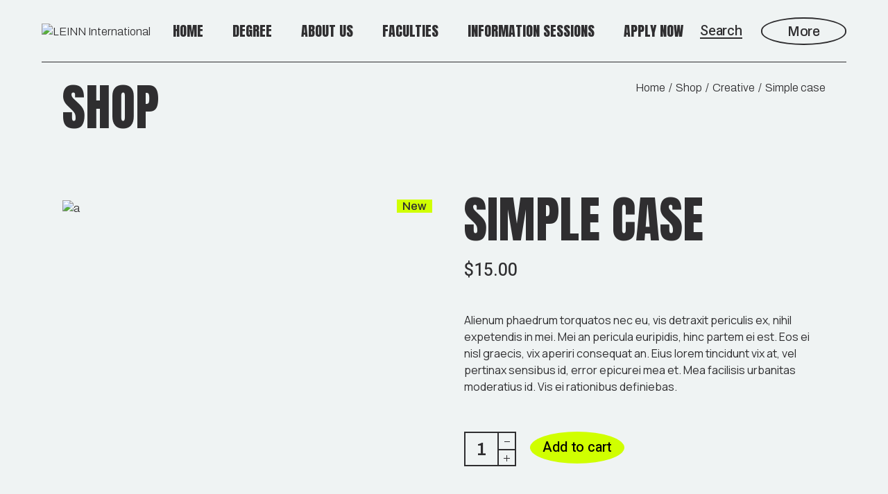

--- FILE ---
content_type: text/css
request_url: https://leinninternational.travellinguniversity.com/wp-content/themes/bluhen/assets/css/main.min.css?ver=6.8.3
body_size: 27888
content:
:root{--qode-main-color:#a0ffc2;--qode-header-light-color:#fff;--qode-header-light-hover-color:#fff;--qode-header-dark-color:#000;--qode-header-dark-hover-color:#000}@keyframes qode-rotate{0%{transform:rotate(0)}100%{transform:rotate(360deg)}}@keyframes qode-fade-in{0%{opacity:0;visibility:hidden}100%{opacity:1;visibility:visible}}@keyframes qode-fade-out{0%{opacity:1;visibility:visible}100%{opacity:0;visibility:hidden}}@keyframes qode-ball-fall{0%{opacity:0;transform:translateY(-145%)}10%{opacity:.5}20%{opacity:1;transform:translateY(0)}80%{opacity:1;transform:translateY(0)}90%{opacity:.5}100%{opacity:0;transform:translateY(145%)}}@keyframes qode-scaleout{0%{-webkit-transform:scale(0)}100%{-webkit-transform:scale(1);opacity:0}}@keyframes qode-double-pulse{0%,100%{transform:scale(0)}50%{transform:scale(1)}}@keyframes qode-cube{0%{transform:perspective(120px) rotateX(0) rotateY(0)}50%{transform:perspective(120px) rotateX(-180.1deg) rotateY(0)}100%{transform:perspective(120px) rotateX(-180deg) rotateY(-179.9deg)}}@keyframes qode-rotating-cubes{25%{transform:translateX(42px) rotate(-90deg) scale(.5)}50%{transform:translateX(42px) translateY(42px) rotate(-179deg)}50.1%{transform:translateX(42px) translateY(42px) rotate(-180deg)}75%{transform:translateX(0) translateY(42px) rotate(-270deg) scale(.5)}100%{transform:rotate(-360deg)}}@keyframes qode-stretch-delay{0%,100%,40%{transform:scaleY(.4)}20%{transform:scaleY(1)}}@keyframes qode-bounce-delay{0%,100%,80%{transform:scale(0)}40%{transform:scale(1)}}@keyframes qode-rotate-circles{to{transform:rotate(360deg)}}@keyframes qode-atom-position{50%{top:80px;left:80px}}@keyframes qode-atom-size{50%{transform:scale(.5)}}@keyframes qode-atom-zindex{100%{z-index:10}}@keyframes qode-atom-shrink{50%{transform:scale(.8)}}@keyframes qode-clock{100%{transform:rotate(360deg)}}@keyframes qode-clock-1{0%{transform:rotate(-135deg)}30%{transform:rotate(-450deg)}100%{transform:rotate(-450deg)}}@keyframes qode-clock-2{5%{transform:rotate(-90deg)}35%{transform:rotate(-405deg)}100%{transform:rotate(-405deg)}}@keyframes qode-clock-3{10%{transform:rotate(-45deg)}40%{transform:rotate(-360deg)}100%{transform:rotate(-360deg)}}@keyframes qode-clock-4{15%{transform:rotate(0)}45%{transform:rotate(-315deg)}100%{transform:rotate(-315deg)}}@keyframes qode-mitosis-invert{100%{transform:rotate(180deg)}}@keyframes qode-mitosis-ball-1{12%{transform:none}26%{transform:translateX(25%) scale(1,.8)}40%{transform:translateX(50%) scale(.8,.8)}60%{transform:translateX(50%) scale(.8,.8)}74%{transform:translate(50%,25%) scale(.6,.8)}88%{transform:translate(50%,50%) scale(.6,.6)}100%{transform:translate(50%,50%) scale(.6,.6)}}@keyframes qode-mitosis-ball-2{12%{transform:none}26%{transform:translateX(25%) scale(1,.8)}40%{transform:translateX(50%) scale(.8,.8)}60%{transform:translateX(50%) scale(.8,.8)}74%{transform:translate(50%,-25%) scale(.6,.8)}88%{transform:translate(50%,-50%) scale(.6,.6)}100%{transform:translate(50%,-50%) scale(.6,.6)}}@keyframes qode-mitosis-ball-3{12%{transform:none}26%{transform:translateX(-25%) scale(1,.8)}40%{transform:translateX(-50%) scale(.8,.8)}60%{transform:translateX(-50%) scale(.8,.8)}74%{transform:translate(-50%,25%) scale(.6,.8)}88%{transform:translate(-50%,50%) scale(.6,.6)}100%{transform:translate(-50%,50%) scale(.6,.6)}}@keyframes qode-mitosis-ball-4{12%{transform:none}26%{transform:translateX(-25%) scale(1,.8)}40%{transform:translateX(-50%) scale(.8,.8)}60%{transform:translateX(-50%) scale(.8,.8)}74%{transform:translate(-50%,-25%) scale(.6,.8)}88%{transform:translate(-50%,-50%) scale(.6,.6)}100%{transform:translate(-50%,-50%) scale(.6,.6)}}@keyframes qode-lines-spin{100%{transform:rotate(360deg)}}@keyframes qode-fussion-ball-1{50%{top:-100%;left:200%}100%{top:50%;left:100%;z-index:2}}@keyframes qode-fussion-ball-2{50%{top:200%;left:200%}100%{top:100%;left:50%;z-index:1}}@keyframes qode-fussion-ball-3{50%{top:200%;left:-100%}100%{top:50%;left:0;z-index:2}}@keyframes qode-fussion-ball-4{50%{top:-100%;left:-100%}100%{top:0;left:50%;z-index:1}}@keyframes qode-wave-jump-1{12%{transform:translate(20px,-40px);animation-timing-function:ease-in}100%,24%{transform:translate(40px,0)}}@keyframes qode-wave-jump-2{12%{transform:translate(0,0)}24%{transform:translate(20px,-40px);animation-timing-function:ease-in}100%,36%{transform:translate(40px,0)}}@keyframes qode-wave-jump-3{24%{transform:translate(0,0)}36%{transform:translate(20px,-40px);animation-timing-function:ease-in}100%,48%{transform:translate(40px,0)}}@keyframes qode-wave-wipe{100%,48%{transform:translateX(-120px)}}@keyframes qode-pulse-circles-pulse{0%{transform:scale(.1);opacity:1;border-width:50px}100%{transform:scale(1,1);opacity:0;border-width:0}}@keyframes qode-bounce{20%,53%,80%,from,to{animation-timing-function:cubic-bezier(.215,.61,.355,1);transform:translate3d(0,0,0)}40%,43%{animation-timing-function:cubic-bezier(.755,.05,.855,.06);transform:translate3d(0,-30px,0)}70%{animation-timing-function:cubic-bezier(.755,.05,.855,.06);transform:translate3d(0,-15px,0)}90%{transform:translate3d(0,-4px,0)}}@keyframes qode-pulse{from{transform:scale3d(1,1,1)}50%{transform:scale3d(1.05,1.05,1.05)}to{transform:scale3d(1,1,1)}}@keyframes qode-swiper-image-in{0%,5%{-webkit-clip-path:inset(0 0 0 100%);clip-path:inset(0 0 0 100%);transform:scale(1.2);transform-origin:0 50%}100%{-webkit-clip-path:inset(0 -1px 0 0);clip-path:inset(0 -1px 0 0);transform:scale(1);transform-origin:0 50%}}@keyframes qode-text-in{0%{opacity:0;transform:translateY(60px)}100%{opacity:1;transform:translateX(0)}}@keyframes qode-text-out{0%{opacity:1;transform:translateX(0)}100%{opacity:0;transform:translateY(-60px)}}a,abbr,acronym,address,applet,b,big,blockquote,body,caption,center,cite,code,dd,del,dfn,div,dl,dt,em,fieldset,font,form,h1,h2,h3,h4,h5,h6,html,i,iframe,ins,kbd,label,legend,li,object,ol,p,pre,q,s,samp,small,span,strike,strong,sub,sup,table,tbody,td,tfoot,th,thead,tr,tt,u,ul,var{vertical-align:baseline;margin:0;padding:0;background:0 0;border:0;outline:0}*{box-sizing:border-box}article,aside,details,figcaption,figure,footer,header,main,nav,section{display:block}del{text-decoration:line-through}pre{max-width:100%;margin:15px 0;padding:15px;background-color:#fafafa;white-space:pre-wrap;word-wrap:break-word;font-family:monospace;font-size:1em;color:#2f2e30}code{background-color:#fafafa;padding:0;font-family:monospace,monospace;font-size:1em;color:#2f2e30}sub,sup{position:relative;vertical-align:baseline;font-size:75%;line-height:0}sub{bottom:-.25em}sup{top:-.5em}table{width:100%;vertical-align:middle;border:medium none;border-collapse:collapse;border-spacing:0;font-size:inherit;color:inherit;line-height:inherit}table tr{border:1px solid #2f2e30}table th{padding:5px 7px;text-align:left;border-right:1px solid #2f2e30}table td{padding:5px 10px;text-align:left;border:0;border-right:1px solid #2f2e30}table td br{display:none}hr{background-color:#bbb;border:0;height:1px;margin-top:1.5em;margin-bottom:1.5em}hr:not(.is-style-wide):not(.is-style-dots){max-width:100px}body:not([class*=bluhen-core]) hr{clear:both}ol,ul{list-style-position:inside;margin-bottom:1.5em;padding:0}ol.wp-block,ul.wp-block{margin-bottom:1.5em}ol:not(.wp-block),ul:not(.wp-block){margin:0 0 1.5em}li>ol:not(.wp-block),li>ul:not(.wp-block){margin-bottom:0;margin-left:1.5em}dt{font-weight:700}dd{margin:0 1.5em 1.5em}a img{border:none}.wp-caption,img{height:auto;max-width:100%}img{vertical-align:middle;border-style:none}figure{margin:0}embed,iframe,object{display:block;max-width:100%}video{display:block}embed,object{height:auto}label{display:block;margin-bottom:.5em}fieldset{margin-bottom:1em;padding:.35em .75em .625em}input[type=submit]{-webkit-appearance:none}abbr[title]{border-bottom:none;text-decoration:underline;-webkit-text-decoration:underline dotted;text-decoration:underline dotted}b,strong{font-weight:bolder}kbd,samp{font-family:monospace,monospace;font-size:1em;background-color:#fafafa}small{font-size:80%}progress{vertical-align:baseline}summary{display:list-item}template{display:none}.gallery-caption,.wp-caption,figcaption{display:block;max-width:100%;font-size:13px!important;line-height:1em!important;color:#2f2e30;text-align:center;opacity:1;margin:0 auto 20px auto}.gallery-caption a,.wp-caption a,figcaption a{color:inherit}.wp-caption .wp-caption-text{opacity:1}blockquote.instagram-media,iframe.instagram-media{margin:auto!important}.bypostauthor,.sticky{opacity:1}::selection{color:#fff;background:var(--qode-main-color)}::-moz-selection{color:#fff;background:var(--qode-main-color)}.screen-reader-text{position:absolute!important;width:1px;height:1px;margin:-1px;padding:0;line-height:1;clip:rect(1px,1px,1px,1px);-webkit-clip-path:inset(50%);clip-path:inset(50%);border:0;word-wrap:normal!important;overflow:hidden}.screen-reader-text:focus{top:5px;left:5px;display:block;width:auto;height:auto;padding:15px 23px 14px;font-size:14px;font-weight:700;line-height:normal;text-decoration:none;color:#21759b;background-color:#f1f1f1;border-radius:3px;box-shadow:0 0 2px 2px rgba(0,0,0,.6);clip:auto!important;-webkit-clip-path:none;clip-path:none;z-index:100000}#qodef-page-content[tabindex="-1"]:focus{outline:0}.alignleft{float:left;text-align:left;margin-right:40px!important;clear:left}.aligncenter{text-align:center;display:block;margin-left:auto;margin-right:auto}.alignright{float:right;text-align:right;margin-left:40px!important;clear:right}img.aligncenter,img.alignleft,img.alignright{margin-top:0;margin-bottom:20px}.qodef-content-alignment-left{text-align:left}.qodef-content-alignment-center{text-align:center}.qodef-content-alignment-right{text-align:right}.clear:after,.clear:before,.comment-author:after,.comment-author:before,.comment-content:after,.comment-content:before,.comment-meta:after,.comment-meta:before,.nav-links:after,.nav-links:before,.pagination:after,.pagination:before,.widget-area:after,.widget-area:before,.widget:after,.widget:before{content:'';display:table;table-layout:fixed}.clear:after,.comment-author:after,.comment-content:after,.comment-meta:after,.nav-links:after,.pagination:after,.widget-area:after,.widget:after{clear:both}body{font-family:Heebo,sans-serif;font-size:16px;line-height:1.5em;font-weight:400;color:#2f2e30;background-color:#fff;overflow-x:hidden;-webkit-font-smoothing:antialiased}.qodef-h1,h1{font-family:Anton,sans-serif;font-weight:400;text-transform:uppercase;color:#2f2e30;font-size:80px;line-height:1.0875em;margin:25px 0;-ms-word-wrap:break-word;word-wrap:break-word}.qodef-h1 a,h1 a{font-family:inherit;font-size:inherit;font-weight:inherit;font-style:inherit;line-height:inherit;letter-spacing:inherit;text-transform:inherit;color:inherit}.qodef-h1 a:focus,.qodef-h1 a:hover,h1 a:focus,h1 a:hover{color:var(--qode-main-color)}.qodef-h2,h2{font-family:Anton,sans-serif;font-weight:400;text-transform:uppercase;color:#2f2e30;font-size:67px;line-height:1.1194em;margin:25px 0;-ms-word-wrap:break-word;word-wrap:break-word}.qodef-h2 a,h2 a{font-family:inherit;font-size:inherit;font-weight:inherit;font-style:inherit;line-height:inherit;letter-spacing:inherit;text-transform:inherit;color:inherit}.qodef-h2 a:focus,.qodef-h2 a:hover,h2 a:focus,h2 a:hover{color:var(--qode-main-color)}.qodef-h3,h3{font-family:Anton,sans-serif;font-weight:400;text-transform:uppercase;color:#2f2e30;font-size:50px;line-height:1.12em;letter-spacing:-.01em;margin:25px 0;-ms-word-wrap:break-word;word-wrap:break-word}.qodef-h3 a,h3 a{font-family:inherit;font-size:inherit;font-weight:inherit;font-style:inherit;line-height:inherit;letter-spacing:inherit;text-transform:inherit;color:inherit}.qodef-h3 a:focus,.qodef-h3 a:hover,h3 a:focus,h3 a:hover{color:var(--qode-main-color)}.qodef-h4,h4{font-family:Anton,sans-serif;font-weight:400;text-transform:uppercase;color:#2f2e30;font-size:37px;line-height:1.18919em;margin:25px 0;-ms-word-wrap:break-word;word-wrap:break-word}.qodef-h4 a,h4 a{font-family:inherit;font-size:inherit;font-weight:inherit;font-style:inherit;line-height:inherit;letter-spacing:inherit;text-transform:inherit;color:inherit}.qodef-h4 a:focus,.qodef-h4 a:hover,h4 a:focus,h4 a:hover{color:var(--qode-main-color)}.qodef-h5,h5{font-family:Heebo,sans-serif;color:#2f2e30;font-size:25px;line-height:1.32em;font-weight:500;margin:25px 0;-ms-word-wrap:break-word;word-wrap:break-word}.qodef-h5 a,h5 a{font-family:inherit;font-size:inherit;font-weight:inherit;font-style:inherit;line-height:inherit;letter-spacing:inherit;text-transform:inherit;color:inherit}.qodef-h5 a:focus,.qodef-h5 a:hover,h5 a:focus,h5 a:hover{color:var(--qode-main-color)}.qodef-h6,h6{font-family:Heebo,sans-serif;color:#2f2e30;font-size:19px;line-height:1.42105em;font-weight:400;margin:25px 0;-ms-word-wrap:break-word;word-wrap:break-word}.qodef-h6 a,h6 a{font-family:inherit;font-size:inherit;font-weight:inherit;font-style:inherit;line-height:inherit;letter-spacing:inherit;text-transform:inherit;color:inherit}.qodef-h6 a:focus,.qodef-h6 a:hover,h6 a:focus,h6 a:hover{color:var(--qode-main-color)}a,p a{color:#2f2e30;text-decoration:none;transition:color .2s ease-out;cursor:pointer}a:focus,a:hover,p a:focus,p a:hover{color:var(--qode-main-color)}p{margin:10px 0}p.has-large-font-size{font-size:36px;line-height:1.5em}p.has-large-font-size+p{line-height:1.5em}p.has-background{padding:20px 30px}.wp-block-quote,blockquote{position:relative;display:inline-block;width:100%;vertical-align:top;font-family:Heebo,sans-serif;color:#2f2e30;font-size:25px;line-height:1.32em;font-weight:500;position:relative;padding:13px 0 13px 70px;border:none;margin:0;quotes:none;z-index:1}@media only screen and (max-width:480px){.wp-block-quote,blockquote{padding:13px 0}}.wp-block-quote.wp-block-quote.is-large,.wp-block-quote.wp-block-quote.is-style-large,blockquote.wp-block-quote.is-large,blockquote.wp-block-quote.is-style-large{margin:0;padding:13px 0 13px 70px}@media only screen and (max-width:480px){.wp-block-quote.wp-block-quote.is-large,.wp-block-quote.wp-block-quote.is-style-large,blockquote.wp-block-quote.is-large,blockquote.wp-block-quote.is-style-large{padding:13px 0}}.wp-block-quote.wp-block-pullquote,blockquote.wp-block-pullquote{padding:25px!important;text-align:center}.wp-block-quote.wp-block-pullquote p,blockquote.wp-block-pullquote p{font-size:28px!important;line-height:1.6!important}.wp-block-quote.wp-block-pullquote.alignleft,blockquote.wp-block-pullquote.alignleft{max-width:420px}.wp-block-quote.wp-block-pullquote.alignright,blockquote.wp-block-pullquote.alignright{max-width:420px}.wp-block-quote.has-text-align-right:before,blockquote.has-text-align-right:before{left:auto;right:0}.wp-block-quote:before,blockquote:before{content:'';position:absolute;background-image:url("data:image/svg+xml,%3Csvg xmlns='http://www.w3.org/2000/svg' width='33' height='33' viewBox='0 0 33 33' xml:space='preserve'%3E%3Cpath fill='%232F2E30' d='m9.394 22.219 1.344-4.83H8.134v-6.09h7.686v5.922l-2.1 4.998H9.394zm9.703 0 1.344-4.83h-2.604v-6.09h7.686v5.922l-2.1 4.998h-4.326z'/%3E%3Cpath fill='%232F2E30' d='M16.5 33C7.402 33 0 25.598 0 16.5S7.402 0 16.5 0 33 7.402 33 16.5 25.598 33 16.5 33zm0-31C8.505 2 2 8.505 2 16.5S8.505 31 16.5 31 31 24.495 31 16.5 24.495 2 16.5 2z'/%3E%3C/svg%3E");background-position:center;background-repeat:no-repeat;height:33px;width:33px;top:18px;left:0;z-index:-1}@media only screen and (max-width:480px){.wp-block-quote:before,blockquote:before{position:relative;top:auto;left:auto;display:block;margin-bottom:15px}}.wp-block-quote>*,blockquote>*{font-family:inherit;font-size:inherit;font-weight:inherit;font-style:inherit;line-height:inherit;letter-spacing:inherit;text-transform:inherit;color:inherit;margin:0}.wp-block-quote p,blockquote p{margin:0!important}.wp-block-quote:after,blockquote:after{content:''}.wp-block-quote .wp-block-pullquote__citation,.wp-block-quote .wp-block-quote__citation,.wp-block-quote cite,blockquote .wp-block-pullquote__citation,blockquote .wp-block-quote__citation,blockquote cite{display:block;margin:10px 0 0;font-style:normal;font-weight:400!important;text-align:inherit!important;text-transform:uppercase!important}.qodef-e-info>*{font-family:Heebo,sans-serif;color:#2f2e30;font-size:19px;line-height:1.42105em;font-weight:400;display:inline-flex;vertical-align:middle;flex-wrap:wrap;color:#2f2e30}.qodef-e-info>a:hover{color:var(--qode-main-color)}.qodef-info-separator-single{color:initial}.qodef-info-separator-single:after{content:',';margin-right:5px}.qodef-info-separator-end{color:initial}.qodef-info-separator-end:after{content:'/';margin:0 1px}.qodef-info-separator-end:last-of-type{display:none}input[type=date],input[type=email],input[type=number],input[type=password],input[type=search],input[type=tel],input[type=text],input[type=url],select,textarea{position:relative;display:inline-block;width:100%;vertical-align:top;border-radius:0;border-style:solid;border-width:2px;border-top:unset;border-left:unset;border-right:unset;box-sizing:border-box;cursor:pointer;font-family:inherit;font-size:19px;font-weight:inherit;line-height:24px;margin:0 0 13px;outline:0;padding:4px 0;transition:color .2s ease-out,background-color .2s ease-out,border-color .2s ease-out}.qodef-contact-form-7 input[type=date],.qodef-contact-form-7 input[type=email],.qodef-contact-form-7 input[type=number],.qodef-contact-form-7 input[type=password],.qodef-contact-form-7 input[type=search],.qodef-contact-form-7 input[type=tel],.qodef-contact-form-7 input[type=text],.qodef-contact-form-7 input[type=url],.qodef-contact-form-7 select,.qodef-contact-form-7 textarea{margin:0}input[type=date]:-ms-input-placeholder,input[type=email]:-ms-input-placeholder,input[type=number]:-ms-input-placeholder,input[type=password]:-ms-input-placeholder,input[type=search]:-ms-input-placeholder,input[type=tel]:-ms-input-placeholder,input[type=text]:-ms-input-placeholder,input[type=url]:-ms-input-placeholder,select:-ms-input-placeholder,textarea:-ms-input-placeholder{color:inherit;opacity:1}input[type=date]::placeholder,input[type=email]::placeholder,input[type=number]::placeholder,input[type=password]::placeholder,input[type=search]::placeholder,input[type=tel]::placeholder,input[type=text]::placeholder,input[type=url]::placeholder,select::placeholder,textarea::placeholder{color:inherit;opacity:1}input[type=date],input[type=email],input[type=number],input[type=password],input[type=search],input[type=tel],input[type=text],input[type=url],select,textarea{background-color:transparent;border-color:#2f2e30;color:#2f2e30}input[type=date]:focus,input[type=email]:focus,input[type=number]:focus,input[type=password]:focus,input[type=search]:focus,input[type=tel]:focus,input[type=text]:focus,input[type=url]:focus,select:focus,textarea:focus{background-color:transparent;border-color:#2f2e30;color:#2f2e30}#qodef-page-footer input[type=date],#qodef-page-footer input[type=email],#qodef-page-footer input[type=number],#qodef-page-footer input[type=password],#qodef-page-footer input[type=search],#qodef-page-footer input[type=tel],#qodef-page-footer input[type=text],#qodef-page-footer input[type=url],#qodef-page-footer select,#qodef-page-footer textarea{background-color:transparent;border-color:#fff;color:#fff}#qodef-page-footer input[type=date]:focus,#qodef-page-footer input[type=email]:focus,#qodef-page-footer input[type=number]:focus,#qodef-page-footer input[type=password]:focus,#qodef-page-footer input[type=search]:focus,#qodef-page-footer input[type=tel]:focus,#qodef-page-footer input[type=text]:focus,#qodef-page-footer input[type=url]:focus,#qodef-page-footer select:focus,#qodef-page-footer textarea:focus{background-color:transparent;border-color:#fff;color:#fff}#qodef-page-footer.qodef-skin--dark input[type=date],#qodef-page-footer.qodef-skin--dark input[type=email],#qodef-page-footer.qodef-skin--dark input[type=number],#qodef-page-footer.qodef-skin--dark input[type=password],#qodef-page-footer.qodef-skin--dark input[type=search],#qodef-page-footer.qodef-skin--dark input[type=tel],#qodef-page-footer.qodef-skin--dark input[type=text],#qodef-page-footer.qodef-skin--dark input[type=url],#qodef-page-footer.qodef-skin--dark select,#qodef-page-footer.qodef-skin--dark textarea{background-color:transparent;border-color:#2f2e30;color:#2f2e30}#qodef-page-footer.qodef-skin--dark input[type=date]:focus,#qodef-page-footer.qodef-skin--dark input[type=email]:focus,#qodef-page-footer.qodef-skin--dark input[type=number]:focus,#qodef-page-footer.qodef-skin--dark input[type=password]:focus,#qodef-page-footer.qodef-skin--dark input[type=search]:focus,#qodef-page-footer.qodef-skin--dark input[type=tel]:focus,#qodef-page-footer.qodef-skin--dark input[type=text]:focus,#qodef-page-footer.qodef-skin--dark input[type=url]:focus,#qodef-page-footer.qodef-skin--dark select:focus,#qodef-page-footer.qodef-skin--dark textarea:focus{background-color:transparent;border-color:#2f2e30;color:#2f2e30}.qodef-contact-form-7 .wpcf7-form-control-wrap{margin:0 0 13px}.qodef-contact-form-7 label{margin:0 0 15px}.qodef-contact-form-7 label .wpcf7-form-control-wrap{margin:0}input[type=email],input[type=number],input[type=password],input[type=search],input[type=tel],input[type=text],input[type=url],select,textarea{-webkit-appearance:none}select{background-image:url([data-uri]);background-position:calc(100% - 20px) center;background-repeat:no-repeat;display:inline-block;height:auto;margin:0;-webkit-user-select:none;-ms-user-select:none;user-select:none}select:disabled{background-color:#fafafa;border-color:inherit;box-shadow:none;color:inherit;text-shadow:none}select option{color:#2f2e30}select.qodef-arrow--light{background-image:url([data-uri])}.post-password-form input[type=password]{margin-top:.5em}@media only screen and (min-width:769px){.post-password-form input[type=password]{display:block;max-width:50%}}.qodef-theme-button,button[type=submit],input[type=submit]{font-family:Heebo,sans-serif;font-size:20px;line-height:1.5em;font-weight:500;letter-spacing:-.01em;position:relative;display:inline-flex;vertical-align:middle;width:auto;margin:0;text-decoration:none;border-radius:0;outline:0;transition:color .2s ease-out,background-color .2s ease-out,border-color .2s ease-out;padding:8px 29px;color:#2f2e30;background-color:var(--qode-main-color);border:2px solid transparent;cursor:pointer}.qodef-theme-button:hover,button[type=submit]:hover,input[type=submit]:hover{color:#2f2e30;background-color:var(--qode-main-color)}.qodef-theme-button.qodef-layout--textual{padding:0!important;color:#2f2e30;background-color:transparent;border:0;position:relative}.qodef-theme-button.qodef-layout--textual:after,.qodef-theme-button.qodef-layout--textual:before{content:'';position:absolute;left:0;bottom:4px;height:2px;width:100%;background:currentColor}.qodef-theme-button.qodef-layout--textual:before{transform:scaleX(0);transform-origin:left;transition:transform .4s cubic-bezier(.33,.52,.05,.96)}.qodef-theme-button.qodef-layout--textual:after{transform:scaleX(1);transform-origin:right;transition:transform .4s cubic-bezier(.33,.52,.05,.96) .4s}.qodef-theme-button.qodef-layout--textual:hover{color:currentColor;background-color:transparent}.qodef-theme-button.qodef-layout--textual:hover:before{transform:scaleX(1);transform-origin:left;transition:transform .4s cubic-bezier(.33,.52,.05,.96) .4s}.qodef-theme-button.qodef-layout--textual:hover:after{transform:scaleX(0);transform-origin:right;transition:transform .4s cubic-bezier(.33,.52,.05,.96)}.qodef-theme-button.qodef-shape--ellipse{border-radius:50%;transition:border-radius .3s ease}.qodef-theme-button.qodef-shape--ellipse:hover{border-radius:0}.qodef-theme-button span,button[type=submit] span{display:block;line-height:inherit}.qodef-theme-button span:before,button[type=submit] span:before{display:block;line-height:inherit}[class*=bluhen] .select2-container--default{display:inline-block;margin:0 0 13px;position:relative;vertical-align:middle;width:auto}[class*=bluhen] .select2-container--default .select2-selection--single{border-radius:0;border-style:solid;border-width:2px;cursor:pointer;display:block;font-family:inherit;font-size:19px;font-weight:400;height:auto;line-height:24px;margin:0;outline:0;padding:4px 0;-webkit-user-select:none;-ms-user-select:none;user-select:none}[class*=bluhen] .select2-container--default .select2-selection--single .select2-selection__rendered{color:inherit;display:block;line-height:inherit;overflow:hidden;padding:0;text-overflow:ellipsis;white-space:nowrap}[class*=bluhen] .select2-container--default .select2-selection--single .select2-selection__clear{cursor:pointer;float:right;font-weight:inherit;margin:0;position:relative}[class*=bluhen] .select2-container--default .select2-selection--single .select2-selection__placeholder{color:inherit}[class*=bluhen] .select2-container--default .select2-selection--single .select2-selection__arrow{align-items:center;color:inherit;display:flex;font-size:16px;height:100%;justify-content:flex-end;position:absolute;right:0;top:0;width:50px}[class*=bluhen] .select2-container--default .select2-selection--single .select2-selection__arrow b{display:none}[class*=bluhen] .select2-container--default .select2-selection--single .select2-selection__arrow:before{content:'';width:16px;height:16px;background-color:currentColor;-webkit-mask-image:url("data:image/svg+xml,%3Csvg xmlns='http://www.w3.org/2000/svg' viewBox='0 0 512 512'%3E%3Ctitle%3EChevron Down%3C/title%3E%3Cpath fill='none' stroke='currentColor' stroke-linecap='round' stroke-linejoin='round' stroke-width='48' d='M112 184l144 144 144-144'/%3E%3C/svg%3E");mask-image:url("data:image/svg+xml,%3Csvg xmlns='http://www.w3.org/2000/svg' viewBox='0 0 512 512'%3E%3Ctitle%3EChevron Down%3C/title%3E%3Cpath fill='none' stroke='currentColor' stroke-linecap='round' stroke-linejoin='round' stroke-width='48' d='M112 184l144 144 144-144'/%3E%3C/svg%3E");display:block;font-style:normal;line-height:inherit}[class*=bluhen] .select2-container--default .select2-selection--multiple{border-radius:0;border-style:solid;border-width:1px;cursor:pointer;display:block;font-family:inherit;font-size:19px;font-weight:400;height:auto;line-height:24px;margin:0;outline:0;padding:4px 0;-webkit-user-select:none;-ms-user-select:none;user-select:none}[class*=bluhen] .select2-container--default .select2-selection--multiple .select2-selection__rendered{color:inherit;display:block;line-height:inherit;list-style:none;overflow:hidden;padding:0;text-overflow:ellipsis;white-space:nowrap}[class*=bluhen] .select2-container--default .select2-selection--multiple .select2-selection__rendered li{margin:0;padding:0}[class*=bluhen] .select2-container--default .select2-selection--multiple .select2-selection__rendered .select2-selection__placeholder{color:inherit;float:left;margin:0}[class*=bluhen] .select2-container--default .select2-selection--multiple .select2-selection__rendered .select2-selection__clear{cursor:pointer;float:right;font-weight:inherit;margin:0;position:relative}[class*=bluhen] .select2-container--default .select2-selection--multiple .select2-selection__rendered .select2-selection__choice{background-color:#2f2e30;border:0;border-radius:0;color:#fff;cursor:default;float:left;margin:1px 1px 1px 0;padding:5px 10px}[class*=bluhen] .select2-container--default .select2-selection--multiple .select2-selection__rendered .select2-selection__choice__remove{color:inherit;cursor:pointer;display:inline-block;font-weight:inherit;margin:0 10px 0 0;transition:opacity .2s ease-out}[class*=bluhen] .select2-container--default .select2-selection--multiple .select2-selection__rendered .select2-selection__choice__remove:hover{color:inherit;opacity:.8}[class*=bluhen] .select2-container--default .select2-search--inline{float:left}[class*=bluhen] .select2-container--default .select2-search--inline .select2-search__field{-webkit-appearance:none;border:none!important;color:inherit;font-family:inherit;font-size:inherit;font-weight:inherit;margin:0!important;outline:0;padding:0!important;width:100%}[class*=bluhen] .select2-container--default .select2-search--inline .select2-search__field:focus{border-color:#2f2e30}[class*=bluhen] .select2-container--default .select2-search--inline .select2-search__field::-webkit-search-cancel-button{-webkit-appearance:none}[class*=bluhen] .select2-container--default .select2-dropdown{background-color:#2f2f31;border:1px solid #3f4041;border-radius:0;display:block;left:-100000px;position:absolute;top:0;width:100%;z-index:99999}.admin-bar[class*=bluhen] .select2-container--default .select2-dropdown{top:32px}@media only screen and (max-width:782px){.admin-bar[class*=bluhen] .select2-container--default .select2-dropdown{top:46px}}[class*=bluhen] .select2-container--default .select2-search--dropdown{display:block;padding:14px 15px 2px}[class*=bluhen] .select2-container--default .select2-search--dropdown.select2-search--hide{display:none}[class*=bluhen] .select2-container--default .select2-search--dropdown .select2-search__field{-webkit-appearance:none;border:1px solid #fff;color:#fff;font-family:inherit;font-size:inherit;font-weight:inherit;line-height:20px;margin:0;outline:0;padding:4px 8px;width:100%}[class*=bluhen] .select2-container--default .select2-search--dropdown .select2-search__field::-webkit-search-cancel-button{-webkit-appearance:none}[class*=bluhen] .select2-container--default .select2-search--dropdown .select2-search__field:focus{border:1px solid #fff;color:#fff}[class*=bluhen] .select2-container--default .select2-results{display:block}[class*=bluhen] .select2-container--default .select2-results>.select2-results__options{max-height:200px;overflow-y:auto}[class*=bluhen] .select2-container--default .select2-results__options{font-size:19px;line-height:24px;list-style:none;margin:5px 0;padding:2px 15px;position:relative}[class*=bluhen] .select2-container--default .select2-results__option{padding:3px 0;font-family:Heebo,sans-serif;font-size:16px;line-height:1.5em;font-weight:400;color:#fff;background-position:0 calc(100% - 6px);background-repeat:no-repeat;transition:background-size .4s cubic-bezier(.33,.52,.05,.96);background-size:0 1px;background-image:linear-gradient(currentColor,currentColor);display:inline-block;float:left;clear:left;background-color:transparent;-webkit-user-select:none;-ms-user-select:none;user-select:none}[class*=bluhen] .select2-container--default .select2-results__option[aria-selected]{cursor:pointer}[class*=bluhen] .select2-container--default .select2-results__option[role=group]{padding:0}[class*=bluhen] .select2-container--default .select2-results__option[aria-disabled=true]{color:#2f2e30}[class*=bluhen] .select2-container--default .select2-results__option[aria-selected=true],[class*=bluhen] .select2-container--default .select2-results__option[data-selected=true]{color:var(--qode-main-color);background-size:100% 1px}[class*=bluhen] .select2-container--default .select2-results__option .select2-results__option{padding-left:1em}[class*=bluhen] .select2-container--default .select2-results__option .select2-results__option .select2-results__group{padding-left:0}[class*=bluhen] .select2-container--default .select2-results__option .select2-results__option .select2-results__option{margin-left:-1em;padding-left:2em}[class*=bluhen] .select2-container--default .select2-results__option .select2-results__option .select2-results__option .select2-results__option{margin-left:-2em;padding-left:3em}[class*=bluhen] .select2-container--default .select2-results__option .select2-results__option .select2-results__option .select2-results__option .select2-results__option{margin-left:-3em;padding-left:4em}[class*=bluhen] .select2-container--default .select2-results__option .select2-results__option .select2-results__option .select2-results__option .select2-results__option .select2-results__option{margin-left:-4em;padding-left:5em}[class*=bluhen] .select2-container--default .select2-results__option .select2-results__option .select2-results__option .select2-results__option .select2-results__option .select2-results__option .select2-results__option{margin-left:-5em;padding-left:6em}[class*=bluhen] .select2-container--default .select2-results__option--highlighted[aria-selected]{background-size:100% 1px;color:var(--qode-main-color)}[class*=bluhen] .select2-container--default .select2-results__group{cursor:default;display:block;padding:7px 0}[class*=bluhen] .select2-container--default[dir=rtl] .select2-selection--single .select2-selection__clear{float:left}[class*=bluhen] .select2-container--default[dir=rtl] .select2-selection--single .select2-selection__rendered{padding:0}[class*=bluhen] .select2-container--default[dir=rtl] .select2-selection--single .select2-selection__arrow{left:0;right:auto}[class*=bluhen] .select2-container--default[dir=rtl] .select2-selection--multiple .select2-search--inline,[class*=bluhen] .select2-container--default[dir=rtl] .select2-selection--multiple .select2-selection__choice,[class*=bluhen] .select2-container--default[dir=rtl] .select2-selection--multiple .select2-selection__placeholder{float:right}[class*=bluhen] .select2-container--default[dir=rtl] .select2-selection--multiple .select2-selection__rendered{padding:0}[class*=bluhen] .select2-container--default[dir=rtl] .select2-selection--multiple .select2-selection__choice{margin:7px auto 0 5px}[class*=bluhen] .select2-container--default[dir=rtl] .select2-selection--multiple .select2-selection__choice__remove{margin:0 auto 0 3px}[class*=bluhen] .select2-container--default.select2-container--disabled .select2-selection--multiple,[class*=bluhen] .select2-container--default.select2-container--disabled .select2-selection--single{background-color:#fafafa;cursor:default}[class*=bluhen] .select2-container--default.select2-container--disabled .select2-selection--multiple .select2-selection__clear,[class*=bluhen] .select2-container--default.select2-container--disabled .select2-selection--single .select2-selection__clear{display:none}[class*=bluhen] .select2-container--default.select2-container--disabled .select2-selection__choice__remove{display:none}[class*=bluhen] .select2-container--default.select2-container--open .select2-selection--multiple,[class*=bluhen] .select2-container--default.select2-container--open .select2-selection--single{color:var(--qode-main-color)}[class*=bluhen] .select2-container--default.select2-container--open .select2-dropdown{left:0}[class*=bluhen] .select2-container--default.select2-container--open .select2-dropdown.select2-dropdown--above{border-bottom-color:transparent}[class*=bluhen] .select2-container--default.select2-container--open .select2-dropdown.select2-dropdown--below{border-top-color:transparent}.select2-container--default .select2-selection{background-color:transparent!important;border-color:#2f2e30!important;border-top:0!important;border-right:0!important;border-left:0!important;color:#2f2e30!important}.select2-container--default .select2-selection:focus{background-color:transparent!important;border-color:#2f2e30!important;color:#2f2e30!important}#qodef-page-footer .select2-container--default .select2-selection{background-color:transparent!important;border-color:#fff!important;border-top:0!important;border-right:0!important;border-left:0!important;color:#fff!important}#qodef-page-footer .select2-container--default .select2-selection:focus{background-color:transparent!important;border-color:#fff!important;color:#fff!important}#qodef-page-footer.qodef-skin--dark .select2-container--default .select2-selection{background-color:transparent!important;border-color:#2f2e30!important;border-top:0!important;border-right:0!important;border-left:0!important;color:#2f2e30!important}#qodef-page-footer.qodef-skin--dark .select2-container--default .select2-selection:focus{background-color:transparent!important;border-color:#2f2e30!important;color:#2f2e30!important}.select2-close-mask{background-color:#fff;border:0;display:block;height:auto;left:0;margin:0;min-height:100%;min-width:100%;opacity:0;padding:0;position:fixed;top:0;width:auto;z-index:99}.select2-hidden-accessible{border:0!important;clip:rect(0 0 0 0)!important;-webkit-clip-path:inset(50%)!important;clip-path:inset(50%)!important;height:0!important;line-height:1;overflow:hidden!important;padding:0!important;position:absolute!important;white-space:nowrap!important;width:1px!important}input[type=search]::-webkit-search-cancel-button,input[type=search]::-webkit-search-decoration,input[type=search]::-webkit-search-results-button,input[type=search]::-webkit-search-results-decoration{display:none}input[type=search]::-ms-clear,input[type=text]::-ms-clear{display:none}input:-webkit-autofill{-webkit-animation-delay:1s;-webkit-animation-fill-mode:both;-webkit-animation-name:qodefAutofillFix}.qodef-content-grid{width:1100px;margin:0 auto}.qodef-content-grid.qodef-extended-grid:not([class*=qodef-extended-grid-disabled--]){width:100%!important;margin:0}@media (min-width:1441px){.qodef-content-grid.qodef-extended-grid.qodef-extended-grid-disabled--1440{width:100%!important;margin:0}}@media (max-width:1440px){.qodef-content-grid.qodef-extended-grid.qodef-extended-grid-disabled--1440{padding-left:0!important;padding-right:0!important}}@media (min-width:1367px){.qodef-content-grid.qodef-extended-grid.qodef-extended-grid-disabled--1366{width:100%!important;margin:0}}@media (max-width:1366px){.qodef-content-grid.qodef-extended-grid.qodef-extended-grid-disabled--1366{padding-left:0!important;padding-right:0!important}}@media (min-width:1025px){.qodef-content-grid.qodef-extended-grid.qodef-extended-grid-disabled--1024{width:100%!important;margin:0}}@media (max-width:1024px){.qodef-content-grid.qodef-extended-grid.qodef-extended-grid-disabled--1024{padding-left:0!important;padding-right:0!important}}@media (min-width:769px){.qodef-content-grid.qodef-extended-grid.qodef-extended-grid-disabled--768{width:100%!important;margin:0}}@media (max-width:768px){.qodef-content-grid.qodef-extended-grid.qodef-extended-grid-disabled--768{padding-left:0!important;padding-right:0!important}}@media (min-width:681px){.qodef-content-grid.qodef-extended-grid.qodef-extended-grid-disabled--680{width:100%!important;margin:0}}@media (max-width:680px){.qodef-content-grid.qodef-extended-grid.qodef-extended-grid-disabled--680{padding-left:0!important;padding-right:0!important}}.qodef-content-grid.qodef-extended-grid--right{padding-left:calc((100% - 1100px)/ 2)}.qodef-content-grid.qodef-extended-grid--left{padding-right:calc((100% - 1100px)/ 2)}.qodef--boxed .qodef-content-grid{width:1160px}@media (min-width:1441px){.qodef-content-grid-1400 .qodef-content-grid{width:1400px}.qodef-content-grid-1400 .qodef-content-grid.qodef-extended-grid--right{padding-left:calc((100% - 1400px)/ 2)}.qodef-content-grid-1400 .qodef-content-grid.qodef-extended-grid--left{padding-right:calc((100% - 1400px)/ 2)}.qodef--boxed.qodef-content-grid-1400 .qodef-content-grid{width:1460px}}@media (min-width:1441px){.qodef-content-grid-1300 .qodef-content-grid{width:1300px}.qodef-content-grid-1300 .qodef-content-grid.qodef-extended-grid--right{padding-left:calc((100% - 1300px)/ 2)}.qodef-content-grid-1300 .qodef-content-grid.qodef-extended-grid--left{padding-right:calc((100% - 1300px)/ 2)}.qodef--boxed.qodef-content-grid-1300 .qodef-content-grid{width:1360px}}@media (min-width:1441px){.qodef-content-grid-1200 .qodef-content-grid{width:1200px}.qodef-content-grid-1200 .qodef-content-grid.qodef-extended-grid--right{padding-left:calc((100% - 1200px)/ 2)}.qodef-content-grid-1200 .qodef-content-grid.qodef-extended-grid--left{padding-right:calc((100% - 1200px)/ 2)}.qodef--boxed.qodef-content-grid-1200 .qodef-content-grid{width:1260px}}@media (min-width:1025px){.qodef-content-grid-1000 .qodef-content-grid{width:1000px}.qodef-content-grid-1000 .qodef-content-grid.qodef-extended-grid--right{padding-left:calc((100% - 1000px)/ 2)}.qodef-content-grid-1000 .qodef-content-grid.qodef-extended-grid--left{padding-right:calc((100% - 1000px)/ 2)}.qodef--boxed.qodef-content-grid-1000 .qodef-content-grid{width:1060px}}@media (min-width:769px){.qodef-content-grid-800 .qodef-content-grid{width:800px}.qodef-content-grid-800 .qodef-content-grid.qodef-extended-grid--right{padding-left:calc((100% - 800px)/ 2)}.qodef-content-grid-800 .qodef-content-grid.qodef-extended-grid--left{padding-right:calc((100% - 800px)/ 2)}.qodef--boxed.qodef-content-grid-800 .qodef-content-grid{width:860px}}.qodef-grid{position:relative;display:inline-block;width:100%;vertical-align:top;--qode-columns:1;--qode-columns-gap:30px}.qodef-grid>.qodef-grid-inner{position:relative;display:grid;grid-template-columns:repeat(var(--qode-columns),minmax(0,1fr));gap:var(--qode-columns-gap)}.qodef-grid.qodef-col-num--1>.qodef-grid-inner{--qode-columns:1}.qodef-grid.qodef-col-num--2>.qodef-grid-inner{--qode-columns:2}.qodef-grid.qodef-col-num--3>.qodef-grid-inner{--qode-columns:3}.qodef-grid.qodef-col-num--4>.qodef-grid-inner{--qode-columns:4}.qodef-grid.qodef-col-num--5>.qodef-grid-inner{--qode-columns:5}.qodef-grid.qodef-col-num--6>.qodef-grid-inner{--qode-columns:6}.qodef-grid.qodef-col-num--7>.qodef-grid-inner{--qode-columns:7}.qodef-grid.qodef-col-num--8>.qodef-grid-inner{--qode-columns:8}.qodef-grid .qodef-grid-item{position:relative;display:inline-block;width:100%;vertical-align:top;min-height:1px}.qodef-grid.qodef-layout--template>.qodef-grid-inner{--qode-columns:12;grid-template-areas:"content sidebar"}@media (max-width:1024px){.qodef-grid.qodef-layout--template>.qodef-grid-inner{--qode-columns:1;grid-template-areas:"content" "sidebar"}}.qodef-grid.qodef-layout--template>.qodef-grid-inner>.qodef-grid-item.qodef-col--content{grid-area:content}@media (min-width:1025px){.qodef-grid.qodef-layout--template>.qodef-grid-inner>.qodef-grid-item.qodef-col--content.qodef-col--content-reverse{order:2}}.qodef-grid.qodef-layout--template>.qodef-grid-inner>.qodef-grid-item.qodef-col--sidebar{grid-area:sidebar}@media (min-width:1025px){.qodef-grid.qodef-layout--template>.qodef-grid-inner>.qodef-grid-item.qodef-col--sidebar.qodef-col--sidebar-reverse{order:1}}@media (min-width:1025px){.qodef-grid.qodef-layout--template>.qodef-grid-inner>.qodef-grid-item.qodef-col--12{grid-column:span 12}}@media (min-width:1025px){.qodef-grid.qodef-layout--template>.qodef-grid-inner>.qodef-grid-item.qodef-col--11{grid-column:span 11}}@media (min-width:1025px){.qodef-grid.qodef-layout--template>.qodef-grid-inner>.qodef-grid-item.qodef-col--10{grid-column:span 10}}@media (min-width:1025px){.qodef-grid.qodef-layout--template>.qodef-grid-inner>.qodef-grid-item.qodef-col--9{grid-column:span 9}}@media (min-width:1025px){.qodef-grid.qodef-layout--template>.qodef-grid-inner>.qodef-grid-item.qodef-col--8{grid-column:span 8}}@media (min-width:1025px){.qodef-grid.qodef-layout--template>.qodef-grid-inner>.qodef-grid-item.qodef-col--7{grid-column:span 7}}@media (min-width:1025px){.qodef-grid.qodef-layout--template>.qodef-grid-inner>.qodef-grid-item.qodef-col--6{grid-column:span 6}}@media (min-width:1025px){.qodef-grid.qodef-layout--template>.qodef-grid-inner>.qodef-grid-item.qodef-col--5{grid-column:span 5}}@media (min-width:1025px){.qodef-grid.qodef-layout--template>.qodef-grid-inner>.qodef-grid-item.qodef-col--4{grid-column:span 4}}@media (min-width:1025px){.qodef-grid.qodef-layout--template>.qodef-grid-inner>.qodef-grid-item.qodef-col--3{grid-column:span 3}}@media (min-width:1025px){.qodef-grid.qodef-layout--template>.qodef-grid-inner>.qodef-grid-item.qodef-col--2{grid-column:span 2}}@media (min-width:1025px){.qodef-grid.qodef-layout--template>.qodef-grid-inner>.qodef-grid-item.qodef-col--1{grid-column:span 1}}.qodef-grid.qodef-layout--masonry.qodef-items--fixed .qodef-grid-item .qodef-e-inner{height:100%;overflow:hidden}.qodef-grid.qodef-layout--masonry.qodef-items--fixed .qodef-grid-item .qodef-e-media>*{height:100%;width:100%}.qodef-grid.qodef-layout--masonry.qodef-items--fixed .qodef-grid-item .qodef-e-media>*>a{height:100%;width:100%}.qodef-grid.qodef-layout--masonry.qodef-items--fixed .qodef-grid-item .qodef-e-media img{-o-object-fit:cover;object-fit:cover;height:100%;width:100%}.qodef-grid.qodef-layout--masonry>.qodef-grid-inner{visibility:hidden}.qodef-grid.qodef-layout--masonry>.qodef-grid-inner.qodef--masonry-init{visibility:visible}.qodef-grid.qodef-gutter--no{--qode-columns-gap:0px}.qodef-grid.qodef-gutter--tiny{--qode-columns-gap:10px}.qodef-grid.qodef-gutter--small{--qode-columns-gap:20px}.qodef-grid.qodef-gutter--normal{--qode-columns-gap:30px}.qodef-grid.qodef-gutter--medium{--qode-columns-gap:40px}.qodef-grid.qodef-gutter--large{--qode-columns-gap:50px}.qodef-grid.qodef-gutter--huge{--qode-columns-gap:80px}#qodef-page-wrapper{position:relative}#qodef-page-outer{position:relative}#qodef-page-inner{position:relative;padding:130px 0 100px}#qodef-page-content.qodef-layout--template .qodef-page-content-section.qodef-col--12{margin-bottom:0}.qodef--boxed{background-color:#fafafa}.qodef--boxed #qodef-page-wrapper{display:block;background-color:#fff}.qodef--boxed #qodef-page-inner{width:100%!important;padding-left:30px;padding-right:30px}.qodef--passepartout #qodef-page-wrapper{background-color:#fff}.qodef-parallax-item{will-change:transform}.qodef-animated-section{opacity:0;transform-origin:50% 0;transform:skewY(2deg) scaleY(1.2) translateY(40px) translateZ(0);backface-visibility:hidden;will-change:transform;transition:1s cubic-bezier(.34,.06,0,1.03)}.qodef-animated-section.qodef--appeared{transform:skewY(0) scaleY(1) translateY(0) translateZ(0);opacity:1}button.mfp-arrow{top:calc(50% - 25px)!important;width:26px!important;height:51px!important;margin:0!important;color:#fff;transition:color .2s ease-out;opacity:1!important}button.mfp-arrow svg{display:block;width:100%;pointer-events:none}button.mfp-arrow:after,button.mfp-arrow:before{display:none!important}button.mfp-arrow:hover{color:rgba(255,255,255,.4)}button.mfp-arrow.mfp-arrow-left{left:30px}button.mfp-arrow.mfp-arrow-right{right:30px}button.mfp-arrow.mfp-arrow-right svg{transform:rotate(180deg)}button.mfp-close{top:-30px!important;right:-32px!important;width:32px!important;height:auto!important;margin:0!important;padding:0!important;color:#fff;transition:color .2s ease-out;opacity:1!important}button.mfp-close:hover{color:rgba(255,255,255,.4)}button.mfp-close:after,button.mfp-close:before{display:none!important}button.mfp-close svg{display:block;width:100%;height:auto;pointer-events:none}.mfp-figure:after{background:0 0!important;box-shadow:none!important}.mfp-bottom-bar .mfp-counter,.mfp-bottom-bar .mfp-title{font-family:Heebo,sans-serif;color:#2f2e30;font-size:19px;line-height:1.42105em;font-weight:400;color:#fff}.mfp-fade.mfp-bg,.mfp-fade.mfp-wrap{opacity:0;transition:opacity .35s ease-out}.mfp-fade.mfp-bg.mfp-ready,.mfp-fade.mfp-wrap.mfp-ready{opacity:1}.mfp-fade.mfp-bg.mfp-removing,.mfp-fade.mfp-wrap.mfp-removing{opacity:0}.mfp-fade.mfp-bg{background-color:rgba(0,0,0,.8)}html.touchevents body.qodef-swiper--show-hidden-slides #qodef-page-wrapper{overflow:hidden}.qodef-swiper-container{position:relative;margin:0 auto;padding:0;list-style:none;z-index:1;visibility:hidden;overflow:hidden}.qodef-swiper-container .swiper-wrapper{list-style:none;margin:0;padding:0}.qodef-swiper-container .swiper-slide img{width:100%}.qodef-swiper-container.qodef-blog .qodef-blog-item{margin-bottom:0}.qodef-swiper-container.qodef-swiper--initialized{visibility:visible}.qodef-swiper-container.qodef-swiper--show-hidden-slides{overflow:visible}.qodef-swiper-container.qodef-swiper--show-hidden-slides .swiper-button-prev{left:50%!important;transform:translate(calc(-50vw + 60px),-50%)!important}.swiper-container-horizontal.qodef-swiper--show-pagination.qodef-swiper-container.qodef-swiper--show-hidden-slides .swiper-button-prev{transform:translate(calc(-50vw + 60px),calc(-50% - 22.5px))!important}.qodef-swiper-container.qodef-swiper--show-hidden-slides .swiper-button-next{right:50%!important;transform:translate(calc(50vw - 60px),-50%)!important}.swiper-container-horizontal.qodef-swiper--show-pagination.qodef-swiper-container.qodef-swiper--show-hidden-slides .swiper-button-next{transform:translate(calc(50vw - 60px),calc(-50% - 22.5px))!important}@media only screen and (max-width:1024px){.qodef-swiper-container.qodef-swiper--show-navigation-combo .swiper-button-next,.qodef-swiper-container.qodef-swiper--show-navigation-combo .swiper-button-prev{display:none}}@media only screen and (max-width:1024px){.qodef-swiper-container.qodef-swiper--show-navigation-combo~.swiper-button-outside{display:none}}.qodef-swiper-container.qodef-swiper--show-navigation-combo .swiper-pagination-bullets{display:none}@media only screen and (max-width:1024px){.qodef-swiper-container.qodef-swiper--show-navigation-combo .swiper-pagination-bullets{display:flex}}.swiper-pagination-bullets{width:auto;display:flex;justify-content:center;align-items:center}.swiper-container-horizontal>.swiper-pagination-bullets{position:relative!important;margin-top:30px;bottom:0!important;height:30px}.swiper-container-vertical>.swiper-pagination-bullets{right:0!important;height:auto;width:30px;flex-direction:column}.swiper-pagination-bullets .swiper-pagination-bullet{display:flex;justify-content:center;align-items:center;width:8px;height:8px;margin:0 14px!important;padding:0;background-color:#2f2e30;border-radius:50%;opacity:1;transition:all .35s ease;position:relative}.swiper-pagination-bullets .swiper-pagination-bullet:after{content:'';position:absolute;left:50%;top:50%;transform:translate(-50%,-50%);height:10px;width:10px;border:2px solid #2f2e30;border-radius:50%;opacity:0;transition:opacity .35s ease}.swiper-pagination-bullets .swiper-pagination-bullet:hover{background-color:transparent}.swiper-pagination-bullets .swiper-pagination-bullet:hover:after{opacity:1}.swiper-pagination-bullets .swiper-pagination-bullet.swiper-pagination-bullet-active{background-color:transparent}.swiper-pagination-bullets .swiper-pagination-bullet.swiper-pagination-bullet-active:after{opacity:1}.swiper-button-next,.swiper-button-prev{background-image:none!important;width:auto!important;height:auto!important;margin:0!important;color:#2f2e30;transition:all .35s ease;transform:translateY(-50%)}.swiper-container-horizontal.qodef-swiper--show-pagination .swiper-button-next,.swiper-container-horizontal.qodef-swiper--show-pagination .swiper-button-prev{transform:translateY(calc(-50% - 30px))}.swiper-button-next svg,.swiper-button-prev svg{display:block;width:22px;height:auto}.swiper-button-next:after,.swiper-button-prev:after{display:none!important}.swiper-button-next:hover,.swiper-button-prev:hover{color:var(--qode-main-color)}.swiper-button-prev{left:30px!important}.swiper-button-prev.swiper-button-outside{left:-56px!important}@media only screen and (max-width:768px){.swiper-button-prev.swiper-button-outside{left:-40px!important}}@media only screen and (max-width:680px){.swiper-button-prev.swiper-button-outside{left:-30px!important}}.swiper-container-vertical .swiper-button-prev{left:50%!important;transform-origin:0 0;transform:rotate(90deg) translate(0,-50%);top:30px}.swiper-button-next{right:30px!important}.swiper-button-next.swiper-button-outside{right:-56px!important}@media only screen and (max-width:768px){.swiper-button-next.swiper-button-outside{right:-40px!important}}@media only screen and (max-width:680px){.swiper-button-next.swiper-button-outside{right:-30px!important}}.swiper-container-vertical .swiper-button-next{right:50%!important;transform-origin:0 50%;transform:rotate(90deg) translate(0,-50%);top:auto;bottom:30px}.swiper-container-vertical+.swiper-button-prev{left:50%!important;transform-origin:0 0;transform:rotate(90deg) translate(0,-50%);top:-56px}.swiper-container-vertical+.swiper-button-prev+.swiper-button-next{right:50%!important;transform-origin:0 50%;transform:rotate(90deg) translate(0,-50%);top:auto;bottom:-56px}.widget_icl_lang_sel_widget{position:relative;display:inline-block;vertical-align:middle;width:100%}.widget_icl_lang_sel_widget .wpml-ls-legacy-dropdown,.widget_icl_lang_sel_widget .wpml-ls-legacy-dropdown-click{position:relative;display:inline-block;vertical-align:middle;text-align:left}.widget_icl_lang_sel_widget .wpml-ls-legacy-dropdown-click:hover .wpml-ls-sub-menu,.widget_icl_lang_sel_widget .wpml-ls-legacy-dropdown:hover .wpml-ls-sub-menu{opacity:1;visibility:visible;transition-delay:0s}.widget_icl_lang_sel_widget .wpml-ls-legacy-dropdown .wpml-ls-flag,.widget_icl_lang_sel_widget .wpml-ls-legacy-dropdown-click .wpml-ls-flag{position:relative;top:-1px}.widget_icl_lang_sel_widget .wpml-ls-legacy-dropdown .wpml-ls-item-legacy-dropdown,.widget_icl_lang_sel_widget .wpml-ls-legacy-dropdown-click .wpml-ls-item-legacy-dropdown{padding:0;margin:0}.widget_icl_lang_sel_widget .wpml-ls-legacy-dropdown .wpml-ls-item-toggle,.widget_icl_lang_sel_widget .wpml-ls-legacy-dropdown-click .wpml-ls-item-toggle{position:relative;display:flex;align-items:center}.widget_icl_lang_sel_widget .wpml-ls-legacy-dropdown .wpml-ls-item-toggle:after,.widget_icl_lang_sel_widget .wpml-ls-legacy-dropdown-click .wpml-ls-item-toggle:after{content:'';width:16px;height:16px;background-color:currentColor;-webkit-mask-image:url("data:image/svg+xml,%3Csvg xmlns='http://www.w3.org/2000/svg' viewBox='0 0 512 512'%3E%3Ctitle%3EChevron Down%3C/title%3E%3Cpath fill='none' stroke='currentColor' stroke-linecap='round' stroke-linejoin='round' stroke-width='48' d='M112 184l144 144 144-144'/%3E%3C/svg%3E");mask-image:url("data:image/svg+xml,%3Csvg xmlns='http://www.w3.org/2000/svg' viewBox='0 0 512 512'%3E%3Ctitle%3EChevron Down%3C/title%3E%3Cpath fill='none' stroke='currentColor' stroke-linecap='round' stroke-linejoin='round' stroke-width='48' d='M112 184l144 144 144-144'/%3E%3C/svg%3E");line-height:1;border:0;position:initial;margin-left:auto}body:not([class*=bluhen-core]) .widget_icl_lang_sel_widget .wpml-ls-legacy-dropdown .wpml-ls-item-toggle:after,body:not([class*=bluhen-core]) .widget_icl_lang_sel_widget .wpml-ls-legacy-dropdown-click .wpml-ls-item-toggle:after{content:'\25BE';font-family:initial;font-size:16px}.widget_icl_lang_sel_widget .wpml-ls-legacy-dropdown .wpml-ls-sub-menu,.widget_icl_lang_sel_widget .wpml-ls-legacy-dropdown-click .wpml-ls-sub-menu{position:absolute;top:100%;left:0;width:100%;list-style:none;margin:0;border-top:0;z-index:10;opacity:0;visibility:hidden;transition:visibility 0s linear .25s,opacity .25s ease-in-out}.widget_icl_lang_sel_widget .wpml-ls-legacy-dropdown .wpml-ls-sub-menu .wpml-ls-item,.widget_icl_lang_sel_widget .wpml-ls-legacy-dropdown-click .wpml-ls-sub-menu .wpml-ls-item{display:block;width:100%;margin:0;padding:0}.widget_icl_lang_sel_widget .wpml-ls-legacy-dropdown .wpml-ls-sub-menu .wpml-ls-item a,.widget_icl_lang_sel_widget .wpml-ls-legacy-dropdown-click .wpml-ls-sub-menu .wpml-ls-item a{display:flex;align-items:center;border:0;background-color:transparent;padding:7px 0}.widget_icl_lang_sel_widget .wpml-ls-legacy-list-horizontal{padding:0}.widget_icl_lang_sel_widget .wpml-ls-legacy-list-horizontal ul{list-style-type:none;margin:0;padding:0}.widget_icl_lang_sel_widget .wpml-ls-legacy-list-horizontal ul li{display:inline-block;vertical-align:middle;margin-bottom:0!important}.widget_icl_lang_sel_widget .wpml-ls-legacy-list-horizontal ul li a{padding:0;display:block}.widget_icl_lang_sel_widget .wpml-ls-legacy-list-vertical ul{list-style-type:none;margin:0;padding:0}.widget_icl_lang_sel_widget .wpml-ls-legacy-list-vertical ul li{display:block;margin:0}.widget_icl_lang_sel_widget .wpml-ls-legacy-list-vertical ul li a{padding:0;display:block}#qodef-page-header .widget_icl_lang_sel_widget .wpml-ls-legacy-dropdown,#qodef-page-header .widget_icl_lang_sel_widget .wpml-ls-legacy-dropdown-click{width:200px}#qodef-page-header .widget_icl_lang_sel_widget .wpml-ls-legacy-dropdown .wpml-ls-item-toggle,#qodef-page-header .widget_icl_lang_sel_widget .wpml-ls-legacy-dropdown-click .wpml-ls-item-toggle{padding:11px 20px;height:46px;line-height:24px;color:#2f2e30;background-color:#fff;border:1px solid transparent;font-size:14px}#qodef-page-header .widget_icl_lang_sel_widget .wpml-ls-legacy-dropdown .wpml-ls-item-toggle:hover,#qodef-page-header .widget_icl_lang_sel_widget .wpml-ls-legacy-dropdown-click .wpml-ls-item-toggle:hover{color:var(--qode-main-color)}#qodef-page-header .widget_icl_lang_sel_widget .wpml-ls-legacy-dropdown .wpml-ls-sub-menu,#qodef-page-header .widget_icl_lang_sel_widget .wpml-ls-legacy-dropdown-click .wpml-ls-sub-menu{margin:0;padding:0 20px;background-color:#fff}#qodef-page-header .widget_icl_lang_sel_widget .wpml-ls-legacy-dropdown .wpml-ls-sub-menu .wpml-ls-item a,#qodef-page-header .widget_icl_lang_sel_widget .wpml-ls-legacy-dropdown-click .wpml-ls-sub-menu .wpml-ls-item a{color:#2f2e30;font-size:14px}#qodef-page-header .widget_icl_lang_sel_widget .wpml-ls-legacy-dropdown .wpml-ls-sub-menu .wpml-ls-item a:hover,#qodef-page-header .widget_icl_lang_sel_widget .wpml-ls-legacy-dropdown-click .wpml-ls-sub-menu .wpml-ls-item a:hover{color:var(--qode-main-color)}#qodef-page-header .widget_icl_lang_sel_widget .wpml-ls-legacy-list-horizontal ul li{margin-right:10px!important}#qodef-page-header .widget_icl_lang_sel_widget .wpml-ls-legacy-list-horizontal ul li a{color:#2f2e30}#qodef-page-header .widget_icl_lang_sel_widget .wpml-ls-legacy-list-horizontal ul li a:hover{color:var(--qode-main-color)}#qodef-page-header .widget_icl_lang_sel_widget .wpml-ls-legacy-list-horizontal ul li:last-child{margin-right:0}#qodef-page-header .widget_icl_lang_sel_widget .wpml-ls-legacy-list-vertical ul li{margin-bottom:10px}#qodef-page-header .widget_icl_lang_sel_widget .wpml-ls-legacy-list-vertical ul li a{color:#2f2e30}#qodef-page-header .widget_icl_lang_sel_widget .wpml-ls-legacy-list-vertical ul li a:hover{color:var(--qode-main-color)}#qodef-page-mobile-header .widget_icl_lang_sel_widget .wpml-ls-legacy-dropdown,#qodef-page-mobile-header .widget_icl_lang_sel_widget .wpml-ls-legacy-dropdown-click{width:175px}#qodef-page-mobile-header .widget_icl_lang_sel_widget .wpml-ls-legacy-dropdown .wpml-ls-item-toggle,#qodef-page-mobile-header .widget_icl_lang_sel_widget .wpml-ls-legacy-dropdown-click .wpml-ls-item-toggle{padding:11px 20px;height:46px;line-height:24px;color:#2f2e30;background-color:transparent;border:1px solid transparent;font-size:14px}#qodef-page-mobile-header .widget_icl_lang_sel_widget .wpml-ls-legacy-dropdown .wpml-ls-item-toggle:hover,#qodef-page-mobile-header .widget_icl_lang_sel_widget .wpml-ls-legacy-dropdown-click .wpml-ls-item-toggle:hover{color:var(--qode-main-color)}#qodef-page-mobile-header .widget_icl_lang_sel_widget .wpml-ls-legacy-dropdown .wpml-ls-sub-menu,#qodef-page-mobile-header .widget_icl_lang_sel_widget .wpml-ls-legacy-dropdown-click .wpml-ls-sub-menu{margin:0;padding:0 20px;background-color:transparent}#qodef-page-mobile-header .widget_icl_lang_sel_widget .wpml-ls-legacy-dropdown .wpml-ls-sub-menu .wpml-ls-item a,#qodef-page-mobile-header .widget_icl_lang_sel_widget .wpml-ls-legacy-dropdown-click .wpml-ls-sub-menu .wpml-ls-item a{color:#2f2e30;font-size:14px}#qodef-page-mobile-header .widget_icl_lang_sel_widget .wpml-ls-legacy-dropdown .wpml-ls-sub-menu .wpml-ls-item a:hover,#qodef-page-mobile-header .widget_icl_lang_sel_widget .wpml-ls-legacy-dropdown-click .wpml-ls-sub-menu .wpml-ls-item a:hover{color:var(--qode-main-color)}#qodef-page-mobile-header .widget_icl_lang_sel_widget .wpml-ls-legacy-list-horizontal ul li{margin-right:10px!important}#qodef-page-mobile-header .widget_icl_lang_sel_widget .wpml-ls-legacy-list-horizontal ul li a{color:#2f2e30}#qodef-page-mobile-header .widget_icl_lang_sel_widget .wpml-ls-legacy-list-horizontal ul li a:hover{color:var(--qode-main-color)}#qodef-page-mobile-header .widget_icl_lang_sel_widget .wpml-ls-legacy-list-horizontal ul li:last-child{margin-right:0}#qodef-page-mobile-header .widget_icl_lang_sel_widget .wpml-ls-legacy-list-vertical ul li{margin-bottom:10px}#qodef-page-mobile-header .widget_icl_lang_sel_widget .wpml-ls-legacy-list-vertical ul li a{color:#2f2e30}#qodef-page-mobile-header .widget_icl_lang_sel_widget .wpml-ls-legacy-list-vertical ul li a:hover{color:var(--qode-main-color)}#qodef-top-area .widget_icl_lang_sel_widget .wpml-ls-legacy-dropdown,#qodef-top-area .widget_icl_lang_sel_widget .wpml-ls-legacy-dropdown-click{width:175px}#qodef-top-area .widget_icl_lang_sel_widget .wpml-ls-legacy-dropdown .wpml-ls-item-toggle,#qodef-top-area .widget_icl_lang_sel_widget .wpml-ls-legacy-dropdown-click .wpml-ls-item-toggle{padding:8px 20px;height:40px;line-height:24px;color:#fff;background-color:#000;border:1px solid transparent;font-size:14px}#qodef-top-area .widget_icl_lang_sel_widget .wpml-ls-legacy-dropdown .wpml-ls-item-toggle:hover,#qodef-top-area .widget_icl_lang_sel_widget .wpml-ls-legacy-dropdown-click .wpml-ls-item-toggle:hover{color:#fff}#qodef-top-area .widget_icl_lang_sel_widget .wpml-ls-legacy-dropdown .wpml-ls-sub-menu,#qodef-top-area .widget_icl_lang_sel_widget .wpml-ls-legacy-dropdown-click .wpml-ls-sub-menu{margin:0;padding:0 20px;background-color:#000}#qodef-top-area .widget_icl_lang_sel_widget .wpml-ls-legacy-dropdown .wpml-ls-sub-menu .wpml-ls-item a,#qodef-top-area .widget_icl_lang_sel_widget .wpml-ls-legacy-dropdown-click .wpml-ls-sub-menu .wpml-ls-item a{color:#fff;font-size:14px}#qodef-top-area .widget_icl_lang_sel_widget .wpml-ls-legacy-dropdown .wpml-ls-sub-menu .wpml-ls-item a:hover,#qodef-top-area .widget_icl_lang_sel_widget .wpml-ls-legacy-dropdown-click .wpml-ls-sub-menu .wpml-ls-item a:hover{color:#fff}#qodef-top-area .widget_icl_lang_sel_widget .wpml-ls-legacy-list-horizontal ul li{margin-right:10px!important}#qodef-top-area .widget_icl_lang_sel_widget .wpml-ls-legacy-list-horizontal ul li a{color:#fff}#qodef-top-area .widget_icl_lang_sel_widget .wpml-ls-legacy-list-horizontal ul li a:hover{color:#fff}#qodef-top-area .widget_icl_lang_sel_widget .wpml-ls-legacy-list-horizontal ul li:last-child{margin-right:0}#qodef-top-area .widget_icl_lang_sel_widget .wpml-ls-legacy-list-vertical ul li{margin-bottom:10px}#qodef-top-area .widget_icl_lang_sel_widget .wpml-ls-legacy-list-vertical ul li a{color:#fff}#qodef-top-area .widget_icl_lang_sel_widget .wpml-ls-legacy-list-vertical ul li a:hover{color:#fff}#qodef-page-sidebar .widget_icl_lang_sel_widget .wpml-ls-legacy-dropdown,#qodef-page-sidebar .widget_icl_lang_sel_widget .wpml-ls-legacy-dropdown-click{width:100%}#qodef-page-sidebar .widget_icl_lang_sel_widget .wpml-ls-legacy-dropdown .wpml-ls-item-toggle,#qodef-page-sidebar .widget_icl_lang_sel_widget .wpml-ls-legacy-dropdown-click .wpml-ls-item-toggle{padding:11px 20px;height:46px;line-height:24px;color:#2f2e30;background-color:#fafafa;border:1px solid transparent;font-size:14px}#qodef-page-sidebar .widget_icl_lang_sel_widget .wpml-ls-legacy-dropdown .wpml-ls-item-toggle:hover,#qodef-page-sidebar .widget_icl_lang_sel_widget .wpml-ls-legacy-dropdown-click .wpml-ls-item-toggle:hover{color:var(--qode-main-color)}#qodef-page-sidebar .widget_icl_lang_sel_widget .wpml-ls-legacy-dropdown .wpml-ls-sub-menu,#qodef-page-sidebar .widget_icl_lang_sel_widget .wpml-ls-legacy-dropdown-click .wpml-ls-sub-menu{margin:0;padding:0 20px;background-color:#fafafa}#qodef-page-sidebar .widget_icl_lang_sel_widget .wpml-ls-legacy-dropdown .wpml-ls-sub-menu .wpml-ls-item a,#qodef-page-sidebar .widget_icl_lang_sel_widget .wpml-ls-legacy-dropdown-click .wpml-ls-sub-menu .wpml-ls-item a{color:#2f2e30;font-size:14px}#qodef-page-sidebar .widget_icl_lang_sel_widget .wpml-ls-legacy-dropdown .wpml-ls-sub-menu .wpml-ls-item a:hover,#qodef-page-sidebar .widget_icl_lang_sel_widget .wpml-ls-legacy-dropdown-click .wpml-ls-sub-menu .wpml-ls-item a:hover{color:var(--qode-main-color)}#qodef-page-sidebar .widget_icl_lang_sel_widget .wpml-ls-legacy-list-horizontal ul li{margin-right:10px!important}#qodef-page-sidebar .widget_icl_lang_sel_widget .wpml-ls-legacy-list-horizontal ul li a{color:#2f2e30}#qodef-page-sidebar .widget_icl_lang_sel_widget .wpml-ls-legacy-list-horizontal ul li a:hover{color:var(--qode-main-color)}#qodef-page-sidebar .widget_icl_lang_sel_widget .wpml-ls-legacy-list-horizontal ul li:last-child{margin-right:0}#qodef-page-sidebar .widget_icl_lang_sel_widget .wpml-ls-legacy-list-vertical ul li{margin-bottom:10px}#qodef-page-sidebar .widget_icl_lang_sel_widget .wpml-ls-legacy-list-vertical ul li a{color:#2f2e30}#qodef-page-sidebar .widget_icl_lang_sel_widget .wpml-ls-legacy-list-vertical ul li a:hover{color:var(--qode-main-color)}#qodef-page-footer .widget_icl_lang_sel_widget .wpml-ls-legacy-dropdown,#qodef-page-footer .widget_icl_lang_sel_widget .wpml-ls-legacy-dropdown-click{width:100%}#qodef-page-footer .widget_icl_lang_sel_widget .wpml-ls-legacy-dropdown .wpml-ls-item-toggle,#qodef-page-footer .widget_icl_lang_sel_widget .wpml-ls-legacy-dropdown-click .wpml-ls-item-toggle{padding:11px 20px;height:46px;line-height:24px;color:#2f2e30;background-color:#fafafa;border:1px solid transparent;font-size:14px}#qodef-page-footer .widget_icl_lang_sel_widget .wpml-ls-legacy-dropdown .wpml-ls-item-toggle:hover,#qodef-page-footer .widget_icl_lang_sel_widget .wpml-ls-legacy-dropdown-click .wpml-ls-item-toggle:hover{color:var(--qode-main-color)}#qodef-page-footer .widget_icl_lang_sel_widget .wpml-ls-legacy-dropdown .wpml-ls-sub-menu,#qodef-page-footer .widget_icl_lang_sel_widget .wpml-ls-legacy-dropdown-click .wpml-ls-sub-menu{margin:0;padding:0 20px;background-color:#fafafa}#qodef-page-footer .widget_icl_lang_sel_widget .wpml-ls-legacy-dropdown .wpml-ls-sub-menu .wpml-ls-item a,#qodef-page-footer .widget_icl_lang_sel_widget .wpml-ls-legacy-dropdown-click .wpml-ls-sub-menu .wpml-ls-item a{color:#2f2e30;font-size:14px}#qodef-page-footer .widget_icl_lang_sel_widget .wpml-ls-legacy-dropdown .wpml-ls-sub-menu .wpml-ls-item a:hover,#qodef-page-footer .widget_icl_lang_sel_widget .wpml-ls-legacy-dropdown-click .wpml-ls-sub-menu .wpml-ls-item a:hover{color:var(--qode-main-color)}#qodef-page-footer .widget_icl_lang_sel_widget .wpml-ls-legacy-list-horizontal ul li{margin-right:10px!important}#qodef-page-footer .widget_icl_lang_sel_widget .wpml-ls-legacy-list-horizontal ul li a{color:#fff}#qodef-page-footer .widget_icl_lang_sel_widget .wpml-ls-legacy-list-horizontal ul li a:hover{color:#fff}#qodef-page-footer .widget_icl_lang_sel_widget .wpml-ls-legacy-list-horizontal ul li:last-child{margin-right:0}#qodef-page-footer .widget_icl_lang_sel_widget .wpml-ls-legacy-list-vertical ul li{margin-bottom:10px}#qodef-page-footer .widget_icl_lang_sel_widget .wpml-ls-legacy-list-vertical ul li a{color:#fff}#qodef-page-footer .widget_icl_lang_sel_widget .wpml-ls-legacy-list-vertical ul li a:hover{color:#fff}#qodef-side-area .widget_icl_lang_sel_widget .wpml-ls-legacy-dropdown,#qodef-side-area .widget_icl_lang_sel_widget .wpml-ls-legacy-dropdown-click{width:100%}#qodef-side-area .widget_icl_lang_sel_widget .wpml-ls-legacy-dropdown .wpml-ls-item-toggle,#qodef-side-area .widget_icl_lang_sel_widget .wpml-ls-legacy-dropdown-click .wpml-ls-item-toggle{padding:11px 20px;height:46px;line-height:24px;color:#2f2e30;background-color:#fafafa;border:1px solid transparent;font-size:14px}#qodef-side-area .widget_icl_lang_sel_widget .wpml-ls-legacy-dropdown .wpml-ls-item-toggle:hover,#qodef-side-area .widget_icl_lang_sel_widget .wpml-ls-legacy-dropdown-click .wpml-ls-item-toggle:hover{color:var(--qode-main-color)}#qodef-side-area .widget_icl_lang_sel_widget .wpml-ls-legacy-dropdown .wpml-ls-sub-menu,#qodef-side-area .widget_icl_lang_sel_widget .wpml-ls-legacy-dropdown-click .wpml-ls-sub-menu{margin:0;padding:0 20px;background-color:#fafafa}#qodef-side-area .widget_icl_lang_sel_widget .wpml-ls-legacy-dropdown .wpml-ls-sub-menu .wpml-ls-item a,#qodef-side-area .widget_icl_lang_sel_widget .wpml-ls-legacy-dropdown-click .wpml-ls-sub-menu .wpml-ls-item a{color:#2f2e30;font-size:14px}#qodef-side-area .widget_icl_lang_sel_widget .wpml-ls-legacy-dropdown .wpml-ls-sub-menu .wpml-ls-item a:hover,#qodef-side-area .widget_icl_lang_sel_widget .wpml-ls-legacy-dropdown-click .wpml-ls-sub-menu .wpml-ls-item a:hover{color:var(--qode-main-color)}#qodef-side-area .widget_icl_lang_sel_widget .wpml-ls-legacy-list-horizontal ul li{margin-right:10px!important}#qodef-side-area .widget_icl_lang_sel_widget .wpml-ls-legacy-list-horizontal ul li a{color:#fff}#qodef-side-area .widget_icl_lang_sel_widget .wpml-ls-legacy-list-horizontal ul li a:hover{color:#fff}#qodef-side-area .widget_icl_lang_sel_widget .wpml-ls-legacy-list-horizontal ul li:last-child{margin-right:0}#qodef-side-area .widget_icl_lang_sel_widget .wpml-ls-legacy-list-vertical ul li{margin-bottom:10px}#qodef-side-area .widget_icl_lang_sel_widget .wpml-ls-legacy-list-vertical ul li a{color:#fff}#qodef-side-area .widget_icl_lang_sel_widget .wpml-ls-legacy-list-vertical ul li a:hover{color:#fff}.error404 #qodef-page-inner{padding:0}#qodef-404-page{position:relative;display:inline-block;width:100%;vertical-align:top;padding:160px 10% 250px;text-align:center}#qodef-404-page .qodef-404-title{margin:0}#qodef-404-page .qodef-404-text{display:block;margin:14px auto 0}@media only screen and (min-width:1025px){#qodef-404-page .qodef-404-text{max-width:50%}}#qodef-404-page .qodef-404-button{position:relative;display:inline-block;vertical-align:top;margin-top:52px}.qodef-blog .qodef-e-content,.qodef-blog .qodef-e-inner,.qodef-blog .qodef-e-media{position:relative;display:inline-block;width:100%;vertical-align:top}.qodef-blog .qodef-e-media iframe{display:block;height:100%}.qodef-blog .qodef-e-media-image{position:relative;display:inline-block;vertical-align:top;width:100%}.qodef-blog .qodef-e-media-image a,.qodef-blog .qodef-e-media-image img{display:block;width:100%}.qodef-blog .qodef-e-content{margin:30px 0 0}.qodef-blog .qodef-e-title{margin:0}.qodef-blog .qodef-e-title a:hover{color:currentColor}.qodef-blog .qodef-e-excerpt{margin:13px 0 0}.qodef-blog .qodef-e-top-holder{margin-bottom:2px}.qodef-blog .qodef-e-text:after{content:'';clear:both;display:table}.qodef-blog .qodef-e-bottom-holder{display:flex;flex-wrap:wrap;align-items:center;margin-top:18px}.qodef-blog .qodef-e-left,.qodef-blog .qodef-e-right{flex-basis:50%}.qodef-blog .qodef-e-right{text-align:right}.qodef-blog .qodef-e-post-link{position:absolute;top:0;left:0;width:100%;height:100%}.qodef-blog article.sticky .qodef-e-title a{position:relative;text-decoration:underline}.qodef-blog article.sticky .qodef-e-title a:after{content:'*';position:absolute;top:0;right:-.5em;font-size:1.5em}@media only screen and (max-width:480px){.qodef-blog article.sticky .qodef-e-title a:after{display:none}}@media only screen and (max-width:480px){.qodef-blog article.sticky .qodef-e-title{position:relative}.qodef-blog article.sticky .qodef-e-title:after{content:'*';position:absolute;top:-.1em;right:-.1em;font-size:1.5em}}.qodef-blog article.format-gallery .qodef-media-holder,.qodef-blog article.format-standard .qodef-media-holder{position:relative}.qodef-blog article.format-gallery .qodef-media-holder .entry-date,.qodef-blog article.format-standard .qodef-media-holder .entry-date{font-family:Heebo,sans-serif;font-size:19px;line-height:1em;font-weight:400;color:#2f2e30;display:inline-block;padding:1px 4px 0;line-height:1em;background-image:linear-gradient(var(--qode-main-color),var(--qode-main-color));background-size:100% calc(100% - 1px);background-position:top;background-repeat:no-repeat;z-index:10;position:absolute;left:0;bottom:-1px}.qodef-blog article.format-gallery .qodef-media-holder .entry-date a:hover,.qodef-blog article.format-standard .qodef-media-holder .entry-date a:hover{color:#2f2e30}html.elementor-html .qodef-blog article.format-video .wp-video{max-width:100%}html.elementor-html .qodef-blog article.format-video video{height:auto}html.elementor-html .qodef-blog article.format-audio audio{display:block}.qodef-blog article.format-audio .qodef-e-media-image{width:100%}.qodef-blog article.format-audio .qodef-e-media-image img{width:100%}.qodef-blog article.format-audio .qodef-e-media-audio{position:absolute;left:0;bottom:0;width:100%;margin:0}.qodef-blog article.format-link .qodef-e-link{position:relative;display:flex;justify-content:center;flex-direction:column;width:100%;height:100%;padding:5.6% 22% 5.5% 6.2%;background-color:#ffc394;border:4px solid #ffc394;transition:background-color .3s ease-out}.qodef-blog article.format-link .qodef-e-link:hover{background-color:transparent}.qodef-blog article.format-link .qodef-e-link-text{position:relative;margin:0;color:#2f2e30}.qodef-blog article.format-link .qodef-e-post-date-holder{display:flex;align-items:center;column-gap:13px;position:absolute;bottom:20px;right:20px}.qodef-blog article.format-link .qodef-e-post-date-holder .entry-date{font-size:19px;line-height:1em}.qodef-blog article.format-link .qodef-e-post-date-holder .qodef-icon-holder{display:inline-flex;align-items:center;justify-content:center;width:30px;height:30px;background-color:var(--qode-main-color);border-radius:50%}.qodef-blog article.format-link .qodef-e-post-date-holder .qodef-info-separator-end{display:none}.qodef-blog article.format-link .qodef-e-link-icon{height:auto}.qodef-blog article.format-link .qodef-e-link-url{position:absolute;top:0;left:0;width:100%;height:100%;z-index:1}.qodef-blog article.format-quote .qodef-e-quote{position:relative;display:flex;justify-content:center;flex-direction:column;width:100%;height:100%;padding:5.6% 22% 5.3% 6.2%;background-color:#f7cfff;border:4px solid #f7cfff;transition:background-color .3s ease-out}.qodef-blog article.format-quote .qodef-e-quote:hover{background-color:transparent}.qodef-blog article.format-quote .qodef-e-quote-text{position:relative;margin:0;color:#2f2e30}.qodef-blog article.format-quote .qodef-e-post-date-holder{display:flex;align-items:center;column-gap:13px;position:absolute;bottom:20px;right:20px}.qodef-blog article.format-quote .qodef-e-post-date-holder .entry-date{font-size:19px;line-height:1em}.qodef-blog article.format-quote .qodef-e-post-date-holder .qodef-icon-holder{display:inline-flex;align-items:center;justify-content:center;width:30px;height:30px;background-color:var(--qode-main-color);border-radius:50%}.qodef-blog article.format-quote .qodef-e-post-date-holder .qodef-info-separator-end{display:none}.qodef-blog article.format-quote .qodef-e-quote-author-role{margin-top:25px}.qodef-blog article.format-quote .qodef-e-quote-author{position:relative;display:block;margin:6px 0 0;color:#2f2e30}.qodef-blog article.format-quote .qodef-e-quote-url{position:absolute;top:0;left:0;width:100%;height:100%;z-index:1}.qodef-blog .qodef-swiper-nav{position:absolute;top:50%;right:0;transform:translateY(-50%);z-index:10}.qodef-blog .qodef-swiper-nav .swiper-button-next,.qodef-blog .qodef-swiper-nav .swiper-button-prev{position:relative;transform:none;top:auto;left:auto!important;right:auto!important;bottom:auto!important}.qodef-blog .qodef-swiper-nav .swiper-button-next .qodef-nav-icon,.qodef-blog .qodef-swiper-nav .swiper-button-prev .qodef-nav-icon{display:flex;align-items:center;justify-content:flex-end;height:41px;padding:0 0 0 15px;background-color:#eff3f3;transform:translateX(0);transition:transform .3s ease-out;position:relative;z-index:3}.qodef-blog .qodef-swiper-nav .swiper-button-next .qodef-nav-hover,.qodef-blog .qodef-swiper-nav .swiper-button-prev .qodef-nav-hover{position:absolute;top:0;right:0;height:41px;display:flex;align-items:center;column-gap:7px;padding:0 7px;background-color:#eff3f3;transform:translateX(50px);transition:transform .3s ease-out;z-index:2}.qodef-blog .qodef-swiper-nav .swiper-button-next .qodef-nav-hover svg,.qodef-blog .qodef-swiper-nav .swiper-button-prev .qodef-nav-hover svg{display:none}.qodef-blog .qodef-swiper-nav .swiper-button-next .qodef-nav-label,.qodef-blog .qodef-swiper-nav .swiper-button-prev .qodef-nav-label{font-size:19px;font-weight:500;letter-spacing:-.01em;opacity:0;transition:.3s ease-out}.qodef-blog .qodef-swiper-nav .swiper-button-next:hover,.qodef-blog .qodef-swiper-nav .swiper-button-prev:hover{color:currentColor}.qodef-blog .qodef-swiper-nav .swiper-button-prev .qodef-nav-icon{align-items:flex-end;padding-bottom:3px}.qodef-blog .qodef-swiper-nav .swiper-button-prev .qodef-nav-hover{align-items:flex-end;padding:0 0 2px 15px;width:53px;transform:translateX(53px)}.qodef-blog .qodef-swiper-nav .swiper-button-prev .qodef-nav-label{transform:translateX(-20px)}.qodef-blog .qodef-swiper-nav .swiper-button-next{justify-content:flex-end}.qodef-blog .qodef-swiper-nav .swiper-button-next .qodef-nav-icon{align-items:flex-start;padding-top:3px}.qodef-blog .qodef-swiper-nav .swiper-button-next .qodef-nav-hover{align-items:flex-start;padding:2px 2px 0 14px;transform:translateX(16px);width:53px}.qodef-blog .qodef-swiper-nav .swiper-button-next .qodef-nav-label{transform:translateX(20px)}.qodef-blog .qodef-swiper-nav.qodef-nav-active .swiper-button-next .qodef-nav-icon{padding-left:7px}.qodef-blog .qodef-swiper-nav.qodef-nav-active .swiper-button-next .qodef-nav-hover{transform:translateX(-29px)}.qodef-blog .qodef-swiper-nav.qodef-nav-active .swiper-button-next .qodef-nav-label{opacity:1;transform:translateX(0);transition:.3s ease-out .15s}.qodef-blog .qodef-swiper-nav.qodef-nav-active .swiper-button-prev .qodef-nav-icon{transform:translateX(-45px)}.qodef-blog .qodef-swiper-nav.qodef-nav-active .swiper-button-prev .qodef-nav-hover{transform:translateX(0)}.qodef-blog .qodef-swiper-nav.qodef-nav-active .swiper-button-prev .qodef-nav-label{opacity:1;transform:translateX(0);transition:.3s ease-out .15s}.qodef-blog .qodef-blog-swiper-buttons-holder svg{height:auto}.qodef-blog .swiper-button-next,.qodef-blog .swiper-button-prev{left:auto!important;right:0!important;height:auto}.qodef-blog .wp-video{overflow:hidden}.qodef-blog .mejs-container .mejs-overlay-button{display:none}.qodef-blog .mejs-container .mejs-controls{background:var(--qode-main-color)}.qodef-blog .mejs-container .mejs-controls .mejs-horizontal-volume-slider .mejs-horizontal-volume-total{background:#70ce94;height:2px;top:20px}.qodef-blog .mejs-container .mejs-controls .mejs-horizontal-volume-slider .mejs-horizontal-volume-total .mejs-horizontal-volume-current{background:#2f2e30}.qodef-blog .mejs-container .mejs-controls .mejs-time-rail .mejs-time-handle{display:none}.qodef-blog .mejs-container .mejs-controls .mejs-time-rail .mejs-time-total{margin:10px 0 0}.qodef-blog .mejs-container .mejs-controls .mejs-time-rail .mejs-time-current,.qodef-blog .mejs-container .mejs-controls .mejs-time-rail .mejs-time-hovered,.qodef-blog .mejs-container .mejs-controls .mejs-time-rail .mejs-time-loaded,.qodef-blog .mejs-container .mejs-controls .mejs-time-rail .mejs-time-total{height:2px}.qodef-blog .mejs-container .mejs-controls .mejs-time-rail .mejs-time-hovered,.qodef-blog .mejs-container .mejs-controls .mejs-time-rail .mejs-time-loaded,.qodef-blog .mejs-container .mejs-controls .mejs-time-rail .mejs-time-total{background:#70ce94}.qodef-blog .mejs-container .mejs-controls .mejs-time-rail .mejs-time-current{background:#2f2e30}.qodef-blog .mejs-container .mejs-time{color:#2f2e30}.qodef-blog .mejs-container .mejs-button.mejs-volume-button .mejs-volume-slider{background:var(--qode-main-color)}.qodef-blog .mejs-container .mejs-button.mejs-volume-button .mejs-volume-total{background:#2f2e30}.qodef-blog .mejs-container .mejs-button.mejs-volume-button .mejs-volume-total .mejs-volume-current,.qodef-blog .mejs-container .mejs-button.mejs-volume-button .mejs-volume-total .mejs-volume-handle{background:#2f2e30}.qodef-blog .mejs-container .mejs-button.mejs-play>button{background:url("data:image/svg+xml,%3Csvg height='25' viewBox='0 0 32 32' fill='%232f2e30' xmlns='http://www.w3.org/2000/svg'%3E%3Cpath d='m13.894 23.726 7.652-7.016c.428-.39.428-1.024 0-1.414-.012-.01-.028-.014-.04-.024l-7.612-7c-.428-.39-1.124-.39-1.552 0-.002.004-.004.01-.008.014-.204.18-.334.432-.334.714v14c0 .286.136.54.346.722l-.004.004c.43.392 1.124.392 1.552 0z'/%3E%3C/svg%3E");background-position:center;background-repeat:no-repeat}.qodef-blog .mejs-container .mejs-button.mejs-pause>button{background:url("data:image/svg+xml,%3Csvg height='25' viewBox='0 0 32 32' fill='%232f2e30' xmlns='http://www.w3.org/2000/svg'%3E%3Cpath d='M12 10c-1.104 0-2 .896-2 2v8c0 1.104.896 2 2 2s2-.896 2-2v-8c0-1.104-.896-2-2-2zm6 10c0 1.104.896 2 2 2s2-.896 2-2v-8c0-1.104-.896-2-2-2s-2 .896-2 2v8z'/%3E%3C/svg%3E");background-position:center;background-repeat:no-repeat}.qodef-blog .mejs-container .mejs-button.mejs-mute>button{background:url("data:image/svg+xml,%3Csvg height='12' fill='%232f2e30' viewBox='0 0 32 32' xmlns='http://www.w3.org/2000/svg'%3E%3Cpath d='M2 24.254h4.582c.362.36 8.702 7.38 8.702 7.38.434.264.812.366 1.142.366.05 0 .1-.002.148-.006.74-.07 1.268-.69 1.426-1.344V1.352C17.844.696 17.314.076 16.574.006 16.526.002 16.478 0 16.426 0c-.33 0-.708.102-1.142.364 0 0-8.34 7.276-8.702 7.636H2c-1.104 0-2 .896-2 2v12.254c0 1.106.896 2 2 2zM2 22V10h4.582c.512 0 1.024-.214 1.394-.566.364-.346 4.884-4.3 8.024-7.04v27.23c-3.12-2.628-7.64-6.446-8.008-6.786-.374-.374-.882-.582-1.412-.582H2V22zm19.082-2.506c-.494.25-.692.85-.444 1.344.176.348.528.55.892.55.152 0 .304-.034.45-.106 2.022-1.02 3.278-3.042 3.278-5.282s-1.256-4.262-3.278-5.282c-.494-.25-1.094-.05-1.342.444s-.05 1.094.444 1.344c1.342.676 2.176 2.014 2.176 3.494s-.834 2.818-2.176 3.494zm-1.376 7.984c.094.478.512.808.98.808.064 0 .128-.006.194-.018C26.744 27.124 31 21.964 31 16S26.744 4.876 20.878 3.732c-.532-.108-1.068.248-1.172.79-.106.542.248 1.068.79 1.174C25.424 6.656 29 10.99 29 16s-3.576 9.344-8.504 10.304c-.542.106-.896.632-.79 1.174z'/%3E%3C/svg%3E");background-position:center;background-repeat:no-repeat}.qodef-blog .mejs-container .mejs-button.mejs-unmute>button{background:url("data:image/svg+xml,%3Csvg height='12' fill='%232f2e30' viewBox='0 0 32.11999893 32' xmlns='http://www.w3.org/2000/svg'%3E%3Cpath d='M2 24.254h4.582c.362.36 8.702 7.38 8.702 7.38.434.264.812.366 1.142.366.05 0 .1-.002.148-.006.74-.07 1.268-.69 1.426-1.344V1.352C17.844.696 17.314.076 16.574.006 16.526.002 16.478 0 16.426 0c-.33 0-.708.102-1.142.364 0 0-8.34 7.276-8.702 7.636H2c-1.104 0-2 .896-2 2v12.254c0 1.106.896 2 2 2zM2 22V10h4.582c.512 0 1.024-.214 1.394-.566.364-.346 4.884-4.3 8.024-7.04v27.23c-3.12-2.628-7.64-6.446-8.008-6.786-.374-.374-.882-.582-1.412-.582H2V22zm29.642-11.178c-.476-.476-1.25-.476-1.726 0l-3.452 3.452-3.452-3.452c-.476-.476-1.25-.476-1.726 0s-.476 1.25 0 1.726L24.738 16l-3.452 3.452c-.476.476-.476 1.25 0 1.726s1.25.476 1.726 0l3.452-3.452 3.452 3.452c.476.476 1.25.476 1.726 0s.476-1.25 0-1.726L28.19 16l3.452-3.452c.478-.476.478-1.25 0-1.726z'/%3E%3C/svg%3E");background-position:center;background-repeat:no-repeat}.qodef-blog .mejs-container .mejs-button.mejs-fullscreen-button>button{background:url("data:image/svg+xml,%3Csvg height='15' fill='%232f2e30' viewBox='0 0 32 32' xmlns='http://www.w3.org/2000/svg'%3E%3Cpath d='M29.922 2.618c-.102-.244-.296-.44-.54-.54C29.26 2.026 29.13 2 29 2h-8c-.552 0-1 .448-1 1s.448 1 1 1h5.586l-8.294 8.292c-.39.39-.39 1.024 0 1.414.39.39 1.024.39 1.414 0L28 5.414V11c0 .552.448 1 1 1s1-.448 1-1V3c0-.13-.026-.26-.078-.382zM3 20c-.552 0-1 .448-1 1v8.004c0 .13.026.258.076.378.048.118.12.224.208.314.004.004.004.008.008.012.002.002.006.002.008.006.09.088.198.162.316.21.124.05.254.076.384.076h8c.552 0 1-.448 1-1s-.448-1-1-1H5.414l8.292-8.292c.39-.39.39-1.024 0-1.414-.39-.39-1.024-.39-1.414 0L4 26.586V21c0-.552-.448-1-1-1z'/%3E%3C/svg%3E");background-position:center;background-repeat:no-repeat}.qodef-blog .mejs-container .mejs-button.mejs-fullscreen-button.mejs-unfullscreen>button{background:url("data:image/svg+xml,%3Csvg height='15' fill='%232f2e30' viewBox='0 0 32 32' xmlns='http://www.w3.org/2000/svg'%3E%3Cpath d='M29.708 2.292c-.39-.39-1.024-.39-1.414 0L20 10.586V5c0-.552-.448-1-1-1s-1 .448-1 1v8.004c0 .128.028.256.078.378.048.118.12.224.208.314l.006.012c.004.002.006.002.008.004.09.088.198.162.316.21.124.052.254.078.384.078h8c.552 0 1-.448 1-1s-.448-1-1-1h-5.586l8.292-8.292c.392-.392.392-1.024.002-1.416zM2.292 29.708c.39.39 1.024.39 1.414 0L12 21.414V27c0 .552.448 1 1 1s1-.448 1-1v-8c0-.13-.026-.26-.078-.382-.102-.244-.296-.44-.54-.54C13.26 18.026 13.13 18 13 18H5c-.552 0-1 .448-1 1s.448 1 1 1h5.586l-8.292 8.292c-.392.392-.392 1.024-.002 1.416z'/%3E%3C/svg%3E");background-position:center;background-repeat:no-repeat}.qodef-blog.qodef--list:not(.qodef-shortcode) .qodef-blog-item:not(:last-of-type){margin-bottom:86px}.qodef-blog.qodef--list:not(.qodef-shortcode) .qodef-blog-item:not(:last-of-type).format-link,.qodef-blog.qodef--list:not(.qodef-shortcode) .qodef-blog-item:not(:last-of-type).format-quote{margin-bottom:90px}.qodef-blog.qodef--list:not(.qodef-shortcode) .qodef-blog-item .qodef-e-content{margin:29px 0 0}.qodef-blog.qodef--list.qodef-shortcode .qodef-blog-item .qodef-e-inner{margin-bottom:6px}.qodef-blog.qodef--list.qodef-shortcode .qodef-blog-item.format-link .qodef-e-inner,.qodef-blog.qodef--list.qodef-shortcode .qodef-blog-item.format-quote .qodef-e-inner{margin-bottom:10px}.qodef-blog.qodef--single .qodef-blog-item.format-video .entry-date{display:none}.qodef-blog.qodef--single .qodef-blog-item .qodef-media-holder{position:relative}.qodef-blog.qodef--single .qodef-blog-item .qodef-media-holder .entry-date{background-color:var(--qode-main-color);position:absolute;font-size:19px;line-height:1em;left:0;bottom:0;padding:1px 4px}.qodef-blog.qodef--single .qodef-blog-item .qodef-media-holder .entry-date:hover{color:#2f2e30}.qodef-blog.qodef--single .qodef-blog-item .qodef-e-content{margin:31px 0 0}.qodef-blog.qodef--single .qodef-blog-item .qodef-e-content .qodef-e-content-inner{padding-top:2px}.qodef-blog.qodef--single .qodef-blog-item.format-link .qodef-e-content,.qodef-blog.qodef--single .qodef-blog-item.format-quote .qodef-e-content{margin:22px 0 0}.qodef-blog.qodef--single .qodef-blog-item .qodef-e-bottom-holder{margin-top:30px}.qodef-blog.qodef--single .qodef-blog-item .qodef-tags-label{font-size:25px;line-height:1.32em;font-weight:500;margin-right:8px}.qodef-blog.qodef--single .qodef-blog-item .qodef-social-share{position:relative;display:flex;align-items:flex-end}.qodef-blog.qodef--single .qodef-blog-item .qodef-e-info>a{position:relative;font-size:16px;position:relative}.qodef-blog.qodef--single .qodef-blog-item .qodef-e-info>a:after,.qodef-blog.qodef--single .qodef-blog-item .qodef-e-info>a:before{content:'';position:absolute;left:0;bottom:4px;height:1px;width:100%;background:currentColor}.qodef-blog.qodef--single .qodef-blog-item .qodef-e-info>a:before{transform:scaleX(0);transform-origin:left;transition:transform .4s cubic-bezier(.33,.52,.05,.96)}.qodef-blog.qodef--single .qodef-blog-item .qodef-e-info>a:after{transform:scaleX(1);transform-origin:right;transition:transform .4s cubic-bezier(.33,.52,.05,.96) .4s}.qodef-blog.qodef--single .qodef-blog-item .qodef-e-info>a:hover{color:#2f2e30}.qodef-blog.qodef--single .qodef-blog-item .qodef-e-info>a:hover:before{transform:scaleX(1);transform-origin:left;transition:transform .4s cubic-bezier(.33,.52,.05,.96) .4s}.qodef-blog.qodef--single .qodef-blog-item .qodef-e-info>a:hover:after{transform:scaleX(0);transform-origin:right;transition:transform .4s cubic-bezier(.33,.52,.05,.96)}#qodef-page-comments{position:relative;display:inline-block;width:100%;vertical-align:top;margin-top:71px}#qodef-page-comments .qodef-page-comments-not-found{margin:0}#qodef-page-comments-list{position:relative;display:inline-block;width:100%;vertical-align:top;margin-bottom:77px}#qodef-page-comments-list .qodef-m-title{margin:0 0 33px}#qodef-page-comments-list .qodef-m-comments{list-style:none;margin:0;padding:0}#qodef-page-comments-list .qodef-m-comments>.qodef-comment-item:first-child{margin-top:0}#qodef-page-comments-list .qodef-comment-item{margin:42px 0 0;padding:0}#qodef-page-comments-list .qodef-comment-item .children{list-style:none;margin:0;padding:0 0 0 85px}#qodef-page-comments-list .qodef-comment-item .qodef-e-inner{display:flex;align-items:flex-start}#qodef-page-comments-list .qodef-comment-item .qodef-e-image{flex-shrink:0;margin-right:32px}#qodef-page-comments-list .qodef-comment-item .qodef-e-image img{display:block}#qodef-page-comments-list .qodef-comment-item .qodef-e-content{position:relative;display:inline-block;width:100%;vertical-align:top;margin:0}#qodef-page-comments-list .qodef-comment-item .qodef-e-title{margin:10px 0 0}#qodef-page-comments-list .qodef-comment-item .qodef-e-date a{font-family:Heebo,sans-serif;font-size:19px;line-height:1em;font-weight:400;color:#2f2e30;display:inline-block;padding:1px 4px 0;line-height:1em;background-image:linear-gradient(var(--qode-main-color),var(--qode-main-color));background-size:100% calc(100% - 1px);background-position:top;background-repeat:no-repeat}#qodef-page-comments-list .qodef-comment-item .qodef-e-date a a:hover{color:#2f2e30}#qodef-page-comments-list .qodef-comment-item .qodef-e-text{margin:13px 0 0;padding-right:25%}#qodef-page-comments-list .qodef-comment-item .qodef-e-text p{margin:0}#qodef-page-comments-list .qodef-comment-item .qodef-e-text img{margin-top:5px;margin-bottom:5px}#qodef-page-comments-list .qodef-comment-item .qodef-e-links{position:absolute;right:0;top:0;margin-top:8px}#qodef-page-comments-list .qodef-comment-item .qodef-e-links>*{font-size:20px;font-weight:500;position:relative;display:inline-block;vertical-align:top;margin-right:10px;position:relative}#qodef-page-comments-list .qodef-comment-item .qodef-e-links>:after,#qodef-page-comments-list .qodef-comment-item .qodef-e-links>:before{content:'';position:absolute;left:0;bottom:1px;height:2px;width:100%;background:currentColor}#qodef-page-comments-list .qodef-comment-item .qodef-e-links>:before{transform:scaleX(0);transform-origin:left;transition:transform .4s cubic-bezier(.33,.52,.05,.96)}#qodef-page-comments-list .qodef-comment-item .qodef-e-links>:after{transform:scaleX(1);transform-origin:right;transition:transform .4s cubic-bezier(.33,.52,.05,.96) .4s}#qodef-page-comments-list .qodef-comment-item .qodef-e-links>:last-child{margin-right:0}#qodef-page-comments-list .qodef-comment-item .qodef-e-links>:hover{color:#2f2e30}#qodef-page-comments-list .qodef-comment-item .qodef-e-links>:hover:before{transform:scaleX(1);transform-origin:left;transition:transform .4s cubic-bezier(.33,.52,.05,.96) .4s}#qodef-page-comments-list .qodef-comment-item .qodef-e-links>:hover:after{transform:scaleX(0);transform-origin:right;transition:transform .4s cubic-bezier(.33,.52,.05,.96)}#qodef-page-comments-list .qodef-m-pagination{margin-top:50px}#respond{position:relative;display:inline-block;width:100%;vertical-align:top}.qodef-comment-item #respond{margin-top:50px}.qodef-comment-item #respond .comment-reply-title{font-family:Heebo,sans-serif;color:#2f2e30;font-size:25px;line-height:1.32em;font-weight:500}#respond .comment-reply-title{display:flex;justify-content:space-between;margin:0}#respond .qodef-comment-form .comment-notes,#respond .qodef-comment-form .logged-in-as{margin:15px 0 31px 0}#respond .qodef-comment-form .comment-form-author,#respond .qodef-comment-form .comment-form-comment,#respond .qodef-comment-form .comment-form-email,#respond .qodef-comment-form .comment-form-url,#respond .qodef-comment-form .form-submit{margin:0}#respond .qodef-comment-form .comment-form-cookies-consent{align-items:center;display:flex;margin:9px 0 23px 0;position:relative}@media only screen and (max-width:680px){#respond .qodef-comment-form .comment-form-cookies-consent{align-items:flex-start}}#respond .qodef-comment-form .comment-form-cookies-consent>*{margin:0}#respond .qodef-comment-form .comment-form-cookies-consent input[type=checkbox]{flex-shrink:0;margin:-3px 13px 0 0}@media only screen and (max-width:680px){#respond .qodef-comment-form .comment-form-cookies-consent input[type=checkbox]{margin-top:5px}}#respond button[type=submit].qodef-layout--textual:hover{background-color:transparent}.qodef-filter--on .qodef-grid-inner{opacity:1;transition:opacity .5s ease}.qodef-filter--on.qodef--filter-loading .qodef-grid-inner{opacity:0;transition:opacity .2s ease}.qodef-filter--on.qodef--filter-loading .qodef-m-pagination-spinner{bottom:calc(50% - 16px)!important}.qodef-m-filter{position:relative;display:inline-block;width:100%;vertical-align:top;margin:0 0 40px}.qodef-m-filter .qodef-m-filter-items{position:relative;display:flex;align-items:center;justify-content:center}.qodef-m-filter .qodef-m-filter-item{position:relative;display:inline-block;vertical-align:top;margin:0 27px;padding:0 2px;transition:color .3s ease,background-color .3s ease;font-family:Heebo,sans-serif;font-size:25px;line-height:1.32em;font-weight:500}.qodef-m-filter .qodef-m-filter-item.qodef--active,.qodef-m-filter .qodef-m-filter-item:hover{background-color:#2f2e30;color:#fff}#qodef-page-footer{position:relative;display:inline-block;width:100%;vertical-align:top}#qodef-page-footer>*{position:relative;display:inline-block;width:100%;vertical-align:top}#qodef-page-footer-top-area{background-color:#2f2e30;background-position:center;background-repeat:no-repeat;background-size:cover}#qodef-page-footer-top-area .qodef-content-full-width{padding-left:60px;padding-right:60px}.qodef--boxed #qodef-page-footer-top-area{padding-left:30px;padding-right:30px}#qodef-page-footer-top-area-inner .qodef-page-footer-top-additional-holder{padding-top:115px;padding-bottom:127px;border-top:0 solid #2f2e30}@media only screen and (min-width:1025px){#qodef-page-footer-top-area-inner .qodef-layout--predefined.qodef-grid>.qodef-grid-inner{grid-template-columns:3fr 1fr 1fr 1fr}}#qodef-page-footer-top-area-inner .widget svg{max-width:100%}#qodef-page-footer-bottom-area{background-color:#2f2e30}#qodef-page-footer-bottom-area .qodef-content-full-width{padding-left:60px;padding-right:60px}.qodef--boxed #qodef-page-footer-bottom-area{padding-left:30px;padding-right:30px}#qodef-page-footer-bottom-area-inner{border-top:0 solid #2f2e30}#qodef-page-footer-bottom-area-inner .qodef-page-footer-bottom-additional-holder{padding-top:15px;padding-bottom:15px;border-top:0 solid #2f2e30}#qodef-page-footer-bottom-area-inner .qodef-grid>.qodef-grid-inner{display:flex;align-items:center}@media only screen and (max-width:680px){#qodef-page-footer-bottom-area-inner .qodef-grid>.qodef-grid-inner{flex-direction:column}}#qodef-page-footer-bottom-area-inner .widget .qodef-social-icons-group{display:inline-flex;align-items:center}.wp-block-button{float:none;margin:20px 0}.wp-block-button .wp-block-button__link{font-family:Heebo,sans-serif;font-size:20px;line-height:1.5em;font-weight:500;letter-spacing:-.01em;position:relative;display:inline-flex;vertical-align:middle;width:auto;margin:0;text-decoration:none;border-radius:0;outline:0;transition:color .2s ease-out,background-color .2s ease-out,border-color .2s ease-out;padding:8px 29px;color:#2f2e30;background-color:var(--qode-main-color);border:2px solid transparent;border-radius:28px;cursor:pointer;transition:border-radius .3s ease}.wp-block-button .wp-block-button__link:hover{color:#2f2e30;background-color:var(--qode-main-color);border-radius:0}.wp-block-button.is-style-outline{border:none}.wp-block-button.is-style-outline .wp-block-button__link{color:#2f2e30;background-color:transparent;border:2px solid #2f2e30;border-width:2px}.wp-block-button.is-style-outline .wp-block-button__link:hover{color:#2f2e30;background-color:transparent;border:2px solid #2f2e30}.wp-block-button.is-style-squared .wp-block-button__link{border-radius:0}.wp-block-button.alignleft{margin-right:40px;margin-top:0;text-align:left}.wp-block-button.alignright{margin-left:40px;margin-top:0;text-align:right}.wp-block-image{margin:0 0 20px 0}.wp-block-image .aligncenter{clear:both}.wp-block-image figure{margin-bottom:20px!important;margin-top:0!important}.wp-block-image figcaption{margin-bottom:0!important;margin-top:10px!important}.wp-block-cover-image{float:none!important;margin:0!important;max-width:100%!important}.wp-block-cover-image h1,.wp-block-cover-image h2,.wp-block-cover-image h3,.wp-block-cover-image h4,.wp-block-cover-image h5,.wp-block-cover-image h6,.wp-block-cover-image p{line-height:1em!important;margin:0 auto!important;max-width:580px!important;padding:14px!important;text-align:center;z-index:1!important}.wp-block-cover-image h1 a,.wp-block-cover-image h2 a,.wp-block-cover-image h3 a,.wp-block-cover-image h4 a,.wp-block-cover-image h5 a,.wp-block-cover-image h6 a,.wp-block-cover-image p a{color:#fff!important}.wp-block-cover-image h1 a:hover,.wp-block-cover-image h2 a:hover,.wp-block-cover-image h3 a:hover,.wp-block-cover-image h4 a:hover,.wp-block-cover-image h5 a:hover,.wp-block-cover-image h6 a:hover,.wp-block-cover-image p a:hover{color:var(--qode-main-color)!important}.wp-block-cover-image :not(.has-text-color):not(.has-inline-color):not(a){color:#fff!important;font-size:30px!important}.wp-block-cover{margin-bottom:20px!important}.wp-block-cover .wp-block-cover__inner-container{width:100%!important}.wp-block-cover h1,.wp-block-cover h2,.wp-block-cover h3,.wp-block-cover h4,.wp-block-cover h5,.wp-block-cover h6,.wp-block-cover p{line-height:1em!important;margin:0 auto!important;max-width:580px!important;padding:14px!important;text-align:center;z-index:1!important}.wp-block-cover h1 a,.wp-block-cover h2 a,.wp-block-cover h3 a,.wp-block-cover h4 a,.wp-block-cover h5 a,.wp-block-cover h6 a,.wp-block-cover p a{color:#fff!important}.wp-block-cover h1 a:hover,.wp-block-cover h2 a:hover,.wp-block-cover h3 a:hover,.wp-block-cover h4 a:hover,.wp-block-cover h5 a:hover,.wp-block-cover h6 a:hover,.wp-block-cover p a:hover{color:var(--qode-main-color)!important}.wp-block-cover :not(.has-text-color):not(.has-inline-color):not(a){color:#fff!important;font-size:30px!important}.wp-block-gallery{display:flex;margin-bottom:20px!important}.wp-block-gallery ul.blocks-gallery-grid{margin-bottom:-1em!important}.wp-block-gallery.alignleft{max-width:420px}.wp-block-gallery.alignright{max-width:420px}.wp-block-gallery figcaption{overflow-x:hidden}.wp-block-gallery .blocks-gallery-caption{margin-top:10px}.wp-block-columns{margin-bottom:20px}.wp-block-columns .wp-block-column>:last-child{margin-bottom:0!important}.wp-block-pullquote,.wp-block-quote{margin-bottom:20px}.wp-block-pullquote{border:0!important;padding:0!important;position:relative;text-align:center!important;width:100%!important;z-index:-2}.wp-block-pullquote blockquote{padding:25px!important;text-align:inherit}.wp-block-pullquote blockquote p{font-size:28px!important;line-height:1.6!important}.has-drop-cap:after{clear:both;content:'';display:table;position:relative;table-layout:fixed}.wp-block-audio,.wp-block-video{margin-bottom:20px}.wp-block-file{color:#2f2e30;text-decoration:none;transition:color .2s ease-out;cursor:pointer;align-items:center;display:flex;margin:0}.wp-block-file:focus,.wp-block-file:hover{color:var(--qode-main-color)}figure>figcaption{margin-bottom:0!important;margin-top:10px!important}.wp-block-group{margin-bottom:20px}.wp-block-group.has-background{padding:20px 30px}.wp-block-group .wp-block-group__inner-container>:last-child{margin-bottom:0!important}.wp-block-media-text{margin-bottom:20px}.wp-block-table{margin-bottom:20px}.wp-block-table.is-style-stripes td,.wp-block-table.is-style-stripes tr{border:none!important}.gallery-item img{border:0!important}.wp-block-search .wp-block-search__input{margin-bottom:0}.wp-block-rss .wp-block-rss__item-title{display:inline-block;vertical-align:top}#qodef-page-header{position:relative;display:inline-block;width:100%;vertical-align:top;height:90px;background-color:#fff;z-index:100}#qodef-page-header .qodef-header-logo-link{position:relative;display:flex;align-items:center;flex-shrink:0;height:90px;max-height:100%}#qodef-page-header .qodef-header-logo-link img{display:block;margin:auto 0;width:auto;max-height:100%;transition:opacity .3s ease}#qodef-page-header .qodef-header-logo-link.qodef-height--not-set img{max-height:50%}#qodef-page-header-inner{position:relative;display:flex;align-items:center;justify-content:space-between;height:100%;padding:0 40px}.qodef-layout--justified-gallery{height:auto!important;visibility:hidden}.qodef-layout--justified-gallery.qodef--justified-gallery-init{visibility:visible}.qodef-layout--justified-gallery .qodef-grid-inner{position:relative;display:inline-block;width:100%;vertical-align:top;margin:0!important;overflow:hidden}.qodef-layout--justified-gallery .qodef-grid-item{position:absolute;width:auto;margin:0!important;padding:0!important;overflow:hidden}.qodef-layout--justified-gallery .qodef-grid-item img{height:auto!important;width:auto!important;margin:0!important}.qodef-layout--justified-gallery>.jg-filtered{display:none}#qodef-page-mobile-header{position:relative;display:none;height:70px;z-index:100}#qodef-page-mobile-header .qodef-mobile-header-logo-link{position:relative;display:flex;align-items:center;height:70px;max-height:100%}#qodef-page-mobile-header .qodef-mobile-header-logo-link img{display:block;margin:auto 0;width:auto;max-height:100%;transition:opacity .3s ease}#qodef-page-mobile-header .qodef-mobile-header-logo-link.qodef-height--not-set img{max-height:calc(50% * 100 / 70)}#qodef-page-mobile-header-inner{position:relative;display:flex;align-items:center;justify-content:space-between;height:100%;padding:0 7%}#qodef-page-mobile-header-inner.qodef-content-grid{padding:0}.qodef-mobile-header-opener{font-size:20px;margin-left:20px;position:relative}.qodef-mobile-header-opener svg{display:block;width:32px;height:auto}.qodef-mobile-header-opener .qodef-m-opener.qodef--open{position:relative;visibility:visible}.qodef-mobile-header-opener .qodef-m-opener.qodef--close{position:absolute;top:0;left:0;visibility:hidden}.qodef-mobile-header-opener .qodef-m-opener .qodef-m-opener-text{display:flex;justify-content:center;align-items:center;padding:8px 36px;border:2px solid currentColor;border-radius:50%;transition:border-radius .3s ease;font-size:20px;line-height:1em;font-weight:500;letter-spacing:-.01em}.qodef-mobile-header-opener.qodef--opened{color:currentColor}.qodef-mobile-header-opener.qodef--opened .qodef-m-opener.qodef--open{visibility:hidden}.qodef-mobile-header-opener.qodef--opened .qodef-m-opener.qodef--close{visibility:visible}.qodef-mobile-header-opener:hover .qodef-m-opener .qodef-m-opener-text{border-radius:0}.qodef-mobile-header-opener:focus,.qodef-mobile-header-opener:hover{color:currentColor}.qodef-mobile-header-navigation{position:absolute;top:100%;left:0;display:none;width:100%;max-height:calc(100vh - 70px);background-color:#eff3f3;border-bottom:1px solid #2f2e30;padding:0;margin:0;overflow-x:hidden;overflow-y:scroll;z-index:10}.qodef-mobile-header-navigation ul{margin:0;padding:0;list-style:none}.qodef-mobile-header-navigation ul li{position:relative;margin:0;padding:6px 0}.qodef-mobile-header-navigation ul li a{position:relative;display:block}.qodef-mobile-header-navigation ul li .qodef-menu-item-arrow{position:absolute;top:5px;right:0;width:22px;height:auto;color:currentColor;z-index:9;cursor:pointer;transition:color .2s ease-out;transform:rotate(0);transition:transform .2s ease-out,color .2s ease-out}.qodef-mobile-header-navigation ul li .qodef-menu-item-arrow:hover{color:var(--qode-main-color)}.qodef-mobile-header-navigation ul li ul{display:none;padding-top:7px;margin:0}.qodef-mobile-header-navigation ul li ul li{padding:2px 0}.qodef-mobile-header-navigation ul li ul li>a{position:relative;white-space:normal;margin:3px 0;overflow:hidden;transition:padding .2s ease-out;font-family:Heebo,sans-serif;font-size:16px;line-height:1.5em;font-weight:400;color:#2f2e30}.qodef-mobile-header-navigation ul li ul li>a .qodef-menu-item-icon{flex-shrink:0}.qodef-mobile-header-navigation ul li ul li>a .qodef-menu-item-text{background-position:0 calc(100% - 4px);background-repeat:no-repeat;transition:background-size .4s cubic-bezier(.33,.52,.05,.96);background-size:0 1px;background-image:linear-gradient(currentColor,currentColor)}.qodef-mobile-header-navigation ul li ul li>a:hover{color:currentColor}.qodef-mobile-dropdown-skin--dark.qodef-mobile-header-navigation ul li ul li>a:hover{color:var(--qode-main-color)}.qodef-mobile-header-navigation ul li ul li>a:hover .qodef-menu-item-text{background-size:100% 1px}.qodef-mobile-dropdown-skin--dark.qodef-mobile-header-navigation ul li ul li.current-menu-ancestor>a,.qodef-mobile-header-navigation ul li ul li.current-menu-item>a{color:var(--qode-main-color)}.qodef-mobile-header-navigation ul li ul li.current-menu-ancestor>a .qodef-menu-item-text,.qodef-mobile-header-navigation ul li ul li.current-menu-item>a .qodef-menu-item-text{background-size:100% 1px}.qodef-mobile-header-navigation ul li ul li:last-child{padding-bottom:1px}.qodef-mobile-header-navigation ul li ul ul.sub-menu{padding-left:20px}.qodef-mobile-header-navigation ul li.qodef--opened>.qodef-menu-item-arrow{transform:rotate(90deg)}.qodef-mobile-header-navigation>ul{margin:0 auto;padding:34px 0}.qodef-mobile-header-navigation>ul>li>a{font-size:20px;font-weight:500}.qodef-mobile-header-navigation>ul>li>a .qodef-menu-item-text{background-position:0 calc(100% - 4px);background-repeat:no-repeat;transition:background-size .4s cubic-bezier(.33,.52,.05,.96);background-size:0 1px;background-image:linear-gradient(currentColor,currentColor)}.qodef-mobile-header-navigation>ul>li>a:hover{color:currentColor}.qodef-mobile-header-navigation>ul>li>a:hover .qodef-menu-item-text{background-size:100% 1px}.qodef-mobile-header-navigation>ul>li.current-menu-ancestor>a .qodef-menu-item-text,.qodef-mobile-header-navigation>ul>li.current-menu-item>a .qodef-menu-item-text{background-position:0 calc(100% - 4px);background-repeat:no-repeat;transition:background-size .4s cubic-bezier(.33,.52,.05,.96);background-size:0 1px;background-image:linear-gradient(currentColor,currentColor);background-size:100% 1px}.qodef-mobile-header-navigation>ul:not(.qodef-content-grid){padding-left:7%;padding-right:7%}.qodef-header-navigation{height:100%}.qodef-header-navigation ul{margin:0!important;padding:0;list-style:none}.qodef-header-navigation ul li{position:relative;margin:0;padding:0}.qodef-header-navigation ul li .qodef-menu-item-arrow{display:none}.qodef-header-navigation ul li.qodef--hide-link>a{cursor:default}.qodef-header-navigation ul li.qodef-menu-item--narrow ul{position:absolute;top:100%;left:-40px;width:234px;margin:0;padding:17px 0 19px;background-color:#2f2f31;opacity:0;visibility:hidden;transition:opacity .2s ease-out}.qodef-header-navigation ul li.qodef-menu-item--narrow ul li{padding:0 40px;margin:14px 0}.qodef-header-navigation ul li.qodef-menu-item--narrow ul li.menu-item-has-children>.qodef-menu-item-arrow{position:absolute;top:calc(50% - 12px);right:0;width:22px;height:auto;fill:#fff;display:block;right:32px}.qodef-header-navigation ul li.qodef-menu-item--narrow ul li.menu-item-has-children:hover>ul{opacity:1;visibility:visible}.qodef-header-navigation ul li.qodef-menu-item--narrow ul ul{top:calc(-17px - 16px);left:100%}.qodef-header-navigation ul li.qodef-menu-item--narrow ul.qodef-drop-down--right{left:auto;right:-40px;text-align:right}.qodef-header-navigation ul li.qodef-menu-item--narrow ul.qodef-drop-down--right li.menu-item-has-children>.qodef-menu-item-arrow{left:0;right:auto;padding-bottom:1px;transform:rotate(180deg);display:block;left:32px}.qodef-header-navigation ul li.qodef-menu-item--narrow ul.qodef-drop-down--right ul{left:calc(-100% - 4px)}.qodef-header-navigation ul li.qodef-menu-item--narrow:hover>ul{opacity:1;visibility:visible;transition:opacity .2s ease-out}.qodef-header-navigation>ul{position:relative;display:flex;align-items:center;height:100%;white-space:nowrap}.qodef-header-navigation>ul>li{height:100%;margin:0 21px}.qodef-header-navigation>ul>li:first-child{margin-left:0}.qodef-header-navigation>ul>li:last-child{margin-right:0}.qodef-header-navigation>ul>li>.qodef-menu-item-arrow{display:none}.qodef-header-navigation>ul>li>a{position:relative;display:flex;align-items:center;height:100%;font-size:20px;font-weight:500}.qodef-header-navigation>ul>li>a span{position:relative}.qodef-header-navigation>ul>li>a span:after,.qodef-header-navigation>ul>li>a span:before{content:'';position:absolute;left:0;bottom:0;height:2px;width:100%;background:currentColor}.qodef-header-navigation>ul>li>a span:before{transform:scaleX(0);transform-origin:left;transition:transform .4s cubic-bezier(.33,.52,.05,.96)}.qodef-header-navigation>ul>li>a span:after{transform:scaleX(1);transform-origin:right;transition:transform .4s cubic-bezier(.33,.52,.05,.96) .4s}.qodef-header-navigation>ul>li>a span:after{display:none}.qodef-header-navigation>ul>li>a:hover{color:currentColor}.qodef-header-navigation>ul>li>a:hover span:before{transform:scaleX(1);transform-origin:left;transition:transform .4s cubic-bezier(.33,.52,.05,.96) .4s}.qodef-header-navigation>ul>li>a:hover span:after{transform:scaleX(0);transform-origin:right;transition:transform .4s cubic-bezier(.33,.52,.05,.96)}.qodef-header-navigation>ul>li>a:hover span:before{transition-delay:0s}.qodef-header-navigation>ul>li.current-menu-ancestor>a span:before,.qodef-header-navigation>ul>li.current-menu-item>a span:before{transform:scaleX(1);transform-origin:left;transition:transform .4s cubic-bezier(.33,.52,.05,.96) .4s}.qodef-header-navigation>ul>li.current-menu-ancestor>a span:after,.qodef-header-navigation>ul>li.current-menu-item>a span:after{transform:scaleX(0);transform-origin:right;transition:transform .4s cubic-bezier(.33,.52,.05,.96)}.qodef-header-navigation>ul>li.current-menu-ancestor>a:hover span:before,.qodef-header-navigation>ul>li.current-menu-item>a:hover span:before{transform:scaleX(1);transform-origin:left;transition:transform .4s cubic-bezier(.33,.52,.05,.96) .4s}.qodef-header-navigation>ul>li.current-menu-ancestor>a:hover span:after,.qodef-header-navigation>ul>li.current-menu-item>a:hover span:after{transform:scaleX(0);transform-origin:right;transition:transform .4s cubic-bezier(.33,.52,.05,.96)}.qodef-header-navigation>ul>li.qodef-menu-item--narrow ul{border:2px solid #3f4041}.qodef-header-navigation>ul>li.qodef-menu-item--narrow ul li>a{font-family:Heebo,sans-serif;font-size:16px;line-height:1.5em;font-weight:400;color:#fff}.qodef-header-navigation>ul>li.qodef-menu-item--narrow ul li>a .qodef-menu-item-text{background-image:linear-gradient(var(--qode-main-color),var(--qode-main-color));background-position:0 calc(100% - 3px);background-repeat:no-repeat;background-size:0 1px;transition:background-size .3s ease}.qodef-header-navigation>ul>li.qodef-menu-item--narrow ul:not(.qodef-drop-down--right) li>a{position:relative;white-space:normal;margin:3px 0;overflow:hidden;transition:padding .2s ease-out}.qodef-header-navigation>ul>li.qodef-menu-item--narrow ul:not(.qodef-drop-down--right) li>a .qodef-menu-item-icon{flex-shrink:0}.qodef-header-navigation>ul>li.qodef-menu-item--narrow ul:not(.qodef-drop-down--right) li.current-menu-ancestor>a,.qodef-header-navigation>ul>li.qodef-menu-item--narrow ul:not(.qodef-drop-down--right) li.current-menu-item>a,.qodef-header-navigation>ul>li.qodef-menu-item--narrow ul:not(.qodef-drop-down--right) li:hover>a{color:var(--qode-main-color)}.qodef-header-navigation>ul>li.qodef-menu-item--narrow ul:not(.qodef-drop-down--right) li.current-menu-ancestor>a .qodef-menu-item-text,.qodef-header-navigation>ul>li.qodef-menu-item--narrow ul:not(.qodef-drop-down--right) li.current-menu-item>a .qodef-menu-item-text,.qodef-header-navigation>ul>li.qodef-menu-item--narrow ul:not(.qodef-drop-down--right) li:hover>a .qodef-menu-item-text{background-size:100% 1px}.qodef-header-navigation>ul>li.qodef-menu-item--narrow ul.qodef-drop-down--right li>a{position:relative;white-space:normal;margin:3px 0;overflow:hidden;transition:padding .2s ease-out}.qodef-header-navigation>ul>li.qodef-menu-item--narrow ul.qodef-drop-down--right li>a .qodef-menu-item-icon{flex-shrink:0}.qodef-header-navigation>ul>li.qodef-menu-item--narrow ul.qodef-drop-down--right li.current-menu-ancestor>a,.qodef-header-navigation>ul>li.qodef-menu-item--narrow ul.qodef-drop-down--right li.current-menu-item>a,.qodef-header-navigation>ul>li.qodef-menu-item--narrow ul.qodef-drop-down--right li:hover>a{color:var(--qode-main-color)}.qodef-header-navigation>ul>li.qodef-menu-item--narrow ul.qodef-drop-down--right li.current-menu-ancestor>a .qodef-menu-item-text,.qodef-header-navigation>ul>li.qodef-menu-item--narrow ul.qodef-drop-down--right li.current-menu-item>a .qodef-menu-item-text,.qodef-header-navigation>ul>li.qodef-menu-item--narrow ul.qodef-drop-down--right li:hover>a .qodef-menu-item-text{background-size:100% 1px}.qodef-m-pagination{position:relative;display:inline-block;width:100%;vertical-align:top;margin:75px 0 0}.qodef-m-pagination.qodef--wp .nav-links{position:relative;display:flex;align-items:center}.qodef-m-pagination.qodef--wp .page-numbers{position:relative;display:flex;justify-content:center;align-items:center;font-family:Anton,sans-serif;font-size:15px;font-weight:500;margin:0 8px;padding:0 3px}.qodef-m-pagination.qodef--wp .page-numbers *{display:block;line-height:inherit}.qodef-m-pagination.qodef--wp .page-numbers:first-child{margin-left:0}.qodef-m-pagination.qodef--wp .page-numbers:last-child{margin-right:0}.qodef-m-pagination.qodef--wp .page-numbers.next,.qodef-m-pagination.qodef--wp .page-numbers.prev{padding:0}.qodef-m-pagination.qodef--wp .page-numbers.next svg,.qodef-m-pagination.qodef--wp .page-numbers.prev svg{position:relative;top:0;display:block;width:16px;height:auto}.qodef-m-pagination.qodef--wp .page-numbers.prev{margin-right:16px}.qodef-m-pagination.qodef--wp .page-numbers.prev svg{transition:all .2s ease-in-out}.qodef-m-pagination.qodef--wp .page-numbers.prev:hover svg{transform:translateX(-3px)}.qodef-m-pagination.qodef--wp .page-numbers.next{margin-left:16px}.qodef-m-pagination.qodef--wp .page-numbers.next svg{transition:all .2s ease-in-out}.qodef-m-pagination.qodef--wp .page-numbers.next:hover svg{transform:translateX(3px)}.qodef-m-pagination.qodef--wp .page-numbers:before{content:'';width:22px;height:22px;background-color:var(--qode-main-color);border-radius:50%;position:absolute;z-index:-1;opacity:0;transition:opacity .2s ease-out}.qodef-m-pagination.qodef--wp .page-numbers.current,.qodef-m-pagination.qodef--wp .page-numbers:hover{color:#2f2e30}.qodef-m-pagination.qodef--wp .page-numbers.current:before,.qodef-m-pagination.qodef--wp .page-numbers:hover:before{opacity:1}.qodef-m-pagination.qodef--wp .page-numbers.next:before,.qodef-m-pagination.qodef--wp .page-numbers.prev:before{display:none}.qodef-m-pagination.qodef--standard .qodef-m-pagination-items{position:relative;display:flex;align-items:center}.qodef-m-pagination.qodef--standard .qodef-m-pagination-item{position:relative;display:flex;justify-content:center;align-items:center;font-family:Anton,sans-serif;font-size:15px;font-weight:500;margin:0 8px;padding:0 3px}.qodef-m-pagination.qodef--standard .qodef-m-pagination-item *{display:block;line-height:inherit}.qodef-m-pagination.qodef--standard .qodef-m-pagination-item:first-child{margin-left:0}.qodef-m-pagination.qodef--standard .qodef-m-pagination-item:last-child{margin-right:0}.qodef-m-pagination.qodef--standard .qodef-m-pagination-item.qodef--next,.qodef-m-pagination.qodef--standard .qodef-m-pagination-item.qodef--prev{padding:0}.qodef-m-pagination.qodef--standard .qodef-m-pagination-item.qodef--next svg,.qodef-m-pagination.qodef--standard .qodef-m-pagination-item.qodef--prev svg{position:relative;top:0;display:block;width:16px;height:auto}.qodef-m-pagination.qodef--standard .qodef-m-pagination-item.qodef--prev{margin-right:16px}.qodef-m-pagination.qodef--standard .qodef-m-pagination-item.qodef--prev svg{transition:all .2s ease-in-out}.qodef-m-pagination.qodef--standard .qodef-m-pagination-item.qodef--prev:hover svg{transform:translateX(-3px)}.qodef-m-pagination.qodef--standard .qodef-m-pagination-item.qodef--next{margin-left:16px}.qodef-m-pagination.qodef--standard .qodef-m-pagination-item.qodef--next svg{transition:all .2s ease-in-out}.qodef-m-pagination.qodef--standard .qodef-m-pagination-item.qodef--next:hover svg{transform:translateX(3px)}.qodef-m-pagination.qodef--standard .qodef-m-pagination-item:before{content:'';width:22px;height:22px;background-color:var(--qode-main-color);border-radius:50%;position:absolute;z-index:-1;opacity:0;transition:opacity .2s ease-out}.qodef-m-pagination.qodef--standard .qodef-m-pagination-item.qodef--active,.qodef-m-pagination.qodef--standard .qodef-m-pagination-item:hover{color:#2f2e30}.qodef-m-pagination.qodef--standard .qodef-m-pagination-item.qodef--active:before,.qodef-m-pagination.qodef--standard .qodef-m-pagination-item:hover:before{opacity:1}.qodef-m-pagination.qodef--standard .qodef-m-pagination-item.qodef--next:before,.qodef-m-pagination.qodef--standard .qodef-m-pagination-item.qodef--prev:before{display:none}.qodef-m-pagination.qodef--standard .qodef-m-pagination-item.qodef-prev--hidden{margin-left:0}.qodef-m-pagination.qodef--standard .qodef-m-pagination-item.qodef--hide{display:none}.qodef-m-pagination.qodef--load-more{text-align:center}.qodef-m-pagination.qodef--load-more .qodef-m-pagination-inner{position:relative;display:inline-block;vertical-align:top}.qodef-m-pagination.qodef--load-more .qodef-load-more-button{opacity:1}.qodef-m-pagination.qodef--infinite-scroll{text-align:center}.qodef-filter-pagination-spinner,.qodef-pagination--on .qodef-m-pagination-spinner{position:relative;display:inline-block;vertical-align:top;width:32px;height:auto;visibility:hidden;z-index:-1;animation:qode-rotate 2s infinite linear}.qodef-filter-pagination-spinner{position:absolute;bottom:calc(50% - 32px / 2);left:calc(50% - 32px / 2)}.qodef--loading .qodef-filter-pagination-spinner{visibility:visible;z-index:1}.qodef-pagination--on.qodef-pagination-type--standard .qodef-grid-inner{opacity:1;transition:opacity .2s ease-out}.qodef-pagination--on.qodef-pagination-type--standard .qodef-m-pagination-spinner{position:absolute;bottom:calc(50% - 32px / 2);left:calc(50% - 32px / 2)}.qodef-pagination--on.qodef-pagination-type--standard.qodef--loading .qodef-grid-inner{opacity:0}.qodef-pagination--on.qodef-pagination-type--standard.qodef--loading .qodef-m-pagination-inner{opacity:0}.qodef-pagination--on.qodef-pagination-type--load-more .qodef-m-pagination-spinner{position:absolute;bottom:10px;left:calc(50% - 32px / 2)}.qodef-pagination--on.qodef-pagination-type--load-more.qodef--loading .qodef-load-more-button{opacity:0}.qodef-pagination--on.qodef--loading .qodef-m-pagination-spinner{visibility:visible;z-index:1}.qodef-single-links{position:relative;display:flex;align-items:baseline;width:100%;margin:15px 0}.qodef-single-links .qodef-m-single-links-title{font-family:Heebo,sans-serif;color:#2f2e30;font-size:19px;line-height:1.42105em;font-weight:400;display:inline-flex;vertical-align:middle;flex-wrap:wrap;color:#2f2e30;margin-right:10px}.qodef-single-links a,.qodef-single-links>span:not(.qodef-m-single-links-title){position:relative;display:flex;justify-content:center;align-items:center;font-family:Anton,sans-serif;font-size:15px;font-weight:500;margin:0 8px;padding:0 3px}.qodef-single-links a:first-child,.qodef-single-links>span:not(.qodef-m-single-links-title):first-child{margin-left:0}.qodef-single-links a:last-child,.qodef-single-links>span:not(.qodef-m-single-links-title):last-child{margin-right:0}.qodef-single-links a:before,.qodef-single-links>span:not(.qodef-m-single-links-title):before{content:'';width:22px;height:22px;background-color:var(--qode-main-color);border-radius:50%;position:absolute;z-index:-1;opacity:0;transition:opacity .2s ease-out}.qodef-single-links a:hover{color:currentColor}.qodef-single-links a:hover:before{opacity:1}.qodef-single-links .post-page-numbers.current:before{opacity:1}.qodef-search{position:relative;display:inline-block;width:100%;vertical-align:top;margin:0 0 50px}.qodef-search .qodef-e-search-heading{position:relative;display:inline-block;width:100%;vertical-align:top;margin-bottom:60px}.qodef-search .qodef-e-search-heading .qodef-e-search-heading-title{margin:0 0 20px}.qodef-search .qodef-e-search-heading .qodef-e-search-heading-label{margin:8px 0 0}.qodef-search .qodef-search-form-inner{position:relative;display:inline-block;width:100%;vertical-align:top}.qodef-search .qodef-search-form-field{margin:0;padding-right:50px}.qodef-search .qodef-search-form-button{display:inline-flex;align-items:center;justify-content:flex-end;width:50px;height:100%;padding:0;border:0;position:absolute;top:0;right:0;height:100%;background-color:transparent;color:#2f2e30}.qodef-search .qodef-search-form-button:hover{color:#2f2e30}.qodef-search .qodef-search-form-button svg{display:block;width:18px;height:auto;fill:currentColor}.qodef-search .qodef-search-form-button:hover{background-color:transparent}.qodef-search article{margin-bottom:30px}.qodef-search article:last-child{margin-bottom:0}.qodef-search article .qodef-e-inner{align-items:flex-start;display:flex;position:relative}@media only screen and (max-width:480px){.qodef-search article .qodef-e-inner{flex-direction:column}}.qodef-search article .qodef-e-inner>*{width:100%}.qodef-search article .qodef-e-image{width:auto;padding-right:30px;flex-shrink:0}@media only screen and (max-width:480px){.qodef-search article .qodef-e-image{padding:0 0 15px}}.qodef-search article .qodef-e-image img{width:130px;height:130px;-o-object-fit:cover;object-fit:cover}.qodef-search article .qodef-e-title{margin:0}.qodef-search article .qodef-e-excerpt{margin:15px 0 0}#qodef-page-sidebar{position:relative;display:inline-block;width:100%;vertical-align:top;margin-bottom:60px}.qodef-svg--menu{fill:none;stroke:currentColor;stroke-miterlimit:10;stroke-width:2}.qodef-svg--search{fill:currentColor;stroke:none}.qodef-svg--star{fill:none;stroke:currentColor}.qodef-svg--menu-arrow{fill:currentColor;stroke:none}.qodef-svg--slider-arrow-left,.qodef-svg--slider-arrow-right{fill:currentColor;stroke:none}.qodef-svg--pagination-arrow-left,.qodef-svg--pagination-arrow-right{fill:currentColor;stroke:none}.qodef-svg--close{fill:currentColor;stroke:none;stroke-miterlimit:10}.qodef-svg--spinner{fill:var(--qode-main-color);stroke:none}.qodef-svg--link{fill:currentColor;stroke:none}.qodef-svg--quote{fill:#484848;stroke:none}.qodef-svg--drag-cursor circle{fill:#2f2e30}.qodef-svg--drag-cursor text{font-family:Heebo,sans-serif;font-size:19px;line-height:1.42105em;font-weight:400;fill:#fff}.qodef-page-title{position:relative;display:inline-block;width:100%;vertical-align:top;height:130px}.qodef-page-title .qodef-m-inner{position:relative;display:inline-block;width:100%;vertical-align:top;height:100%}.qodef-page-title .qodef-m-content{height:100%;display:flex;flex-direction:column;justify-content:center}.qodef-page-title .qodef-m-title{margin:0}.widget:last-child{margin-bottom:0!important}.widget .qodef-widget-title a{color:inherit}.widget ol:not(.qodef-shortcode-list):not(.select2-selection__rendered),.widget ul:not(.qodef-shortcode-list):not(.select2-selection__rendered){list-style:none;margin:0;padding:0}.widget ol:not(.qodef-shortcode-list):not(.select2-selection__rendered) li:last-child,.widget ul:not(.qodef-shortcode-list):not(.select2-selection__rendered) li:last-child{margin-bottom:0!important}.widget ol:not(.qodef-shortcode-list):not(.select2-selection__rendered) li ul,.widget ul:not(.qodef-shortcode-list):not(.select2-selection__rendered) li ul{margin-left:1em}.widget select{max-width:100%;width:100%}.widget .select2{margin-bottom:0}.widget .wp-caption{color:inherit}.widget .qodef-search-form-inner{align-items:stretch;display:flex;max-width:100%;position:relative}.widget .qodef-search-form-field{margin:0;padding-left:7px}.widget .qodef-search-icon{border-bottom:2px solid currentColor;width:15px}.widget .qodef-search-form-button{align-items:center;display:inline-flex;flex-shrink:0;padding:0 1em}.widget .qodef-search-form-button.qodef--has-icon{display:inline-flex;align-items:center;justify-content:flex-end;width:50px;height:100%;padding:0;border:0;height:initial;padding:0}.widget .qodef-search-form-button.qodef--has-icon svg{display:block;width:18px;height:auto;fill:currentColor}.qodef-svg--search.qodef-search-icon .widget .qodef-search-form-button.qodef--button-outside{margin-left:1em}.widget .qodef-search-form-button.qodef--button-inside{background-color:transparent!important;border:none!important;height:100%;position:absolute;right:0;top:0}.widget .tagcloud,.widget .wp-block-tag-cloud{margin:0 0 -11px 0}.widget .tagcloud a,.widget .wp-block-tag-cloud a{display:inline-block;font-family:inherit;font-size:15px!important;font-weight:inherit;letter-spacing:inherit;line-height:inherit;margin:0 8px 11px 0;position:relative;text-transform:capitalize;vertical-align:top}.widget .wp-block-calendar,.widget.widget_calendar{width:100%}.widget .wp-block-calendar table,.widget.widget_calendar table{table-layout:fixed}.widget .wp-block-calendar caption,.widget.widget_calendar caption{margin-bottom:5px}.widget .wp-block-calendar th,.widget.widget_calendar th{background-color:transparent;font-weight:600;padding:5px 10px}.widget .wp-block-calendar td,.widget.widget_calendar td{padding:5px 10px}.widget .wp-block-calendar #today a,.widget.widget_calendar #today a{color:inherit}.widget .wp-block-calendar a,.widget.widget_calendar a{text-decoration:none}.widget .wp-block-calendar .wp-calendar-nav,.widget.widget_calendar .wp-calendar-nav{margin:5px 0 0 0;text-align:left}.widget.widget_media_gallery .wp-block-gallery{gap:0}.widget.widget_media_image{margin-bottom:0}.widget.widget_media_image a{display:inline-block;vertical-align:top}.widget.widget_media_image img{display:block}.widget.widget_custom_html{margin-bottom:0}.widget.widget_text img{display:block}.widget.widget_nav_menu .qodef-menu-item-arrow{display:none}.widget.widget_rss ul .rsswidget{font-family:Heebo,sans-serif;font-size:19px;line-height:1.42105em;font-weight:400;display:block}.widget.widget_rss ul .rssSummary{margin-top:15px}.widget.widget_rss ul cite{display:block;margin-top:8px}.widget.widget_bluhen_core_title_widget{margin:0}.widget.widget_block .wp-block-columns,.widget.widget_block .wp-block-group{margin:0}.widget.widget_block .wp-block-social-link{margin:4px 8px 4px 0!important}.widget.widget_block .wp-block-social-link:last-child{margin-bottom:4px!important}.widget.widget_block .wp-block-latest-posts__featured-image{margin-bottom:.5em}.widget.widget_block .wp-block-latest-posts__post-author,.widget.widget_block .wp-block-latest-posts__post-date{color:inherit}.widget.widget_block .wp-block-rss__item-author,.widget.widget_block .wp-block-rss__item-publish-date{color:inherit}.widget.widget_block .wp-block-button .wp-block-button__link{font-family:Heebo,sans-serif;font-size:20px;line-height:1.5em;font-weight:500;letter-spacing:-.01em;position:relative;display:inline-flex;vertical-align:middle;width:auto;margin:0;text-decoration:none;border-radius:0;outline:0;transition:color .2s ease-out,background-color .2s ease-out,border-color .2s ease-out;padding:8px 29px}.widget.widget_block .wp-block-gallery{gap:0}.widget h1:not([class*=qodef]),.widget h2:not([class*=qodef]),.widget h3:not([class*=qodef]),.widget h4:not([class*=qodef]),.widget h5:not([class*=qodef]),.widget h6:not([class*=qodef]){margin:0}.widget:not(.widget_bluhen_core_title_widget){margin:0 0 35px}.widget .qodef-widget-title{margin:0 0 18px}.widget .qodef-widget-title a:hover{color:var(--qode-main-color)}.widget a{color:#2f2e30}.widget a:hover{color:var(--qode-main-color)}.widget ul:not(.qodef-shortcode-list):not(.select2-selection__rendered) li{margin:0 0 15px}.widget ul:not(.qodef-shortcode-list):not(.select2-selection__rendered) li a{color:#2f2e30}.widget ul:not(.qodef-shortcode-list):not(.select2-selection__rendered) li a:hover{color:#2f2e30}.widget ul:not(.qodef-shortcode-list):not(.select2-selection__rendered) li ul{margin-top:15px}.widget[class*="_search"] .qodef-widget-title{margin-bottom:25px}.widget .qodef-search-form-button.qodef--button-inside{color:#2f2e30}.widget .qodef-search-form-button.qodef--button-inside:hover{color:#2f2e30}.widget .tagcloud a,.widget .wp-block-tag-cloud a{color:#2f2e30}.widget .tagcloud a:hover,.widget .wp-block-tag-cloud a:hover{color:var(--qode-main-color)}.widget .wp-block-calendar #today,.widget.widget_calendar #today{color:#fff;background-color:var(--qode-main-color)}.widget .wp-block-calendar .wp-calendar-nav a,.widget.widget_calendar .wp-calendar-nav a{color:#2f2e30}.widget .wp-block-calendar .wp-calendar-nav a:hover,.widget.widget_calendar .wp-calendar-nav a:hover{color:var(--qode-main-color)}.widget.widget_media_image .qodef-widget-title{margin-bottom:25px}.widget.widget_media_gallery{margin-bottom:30px!important}.widget.widget_media_gallery .gallery{margin:0 -5px!important}.widget.widget_media_gallery .gallery-item{margin:0 0 10px 0!important;padding:0 5px}.widget.widget_media_gallery:last-child{margin-bottom:-5px!important}.widget .wp-block-gallery{margin:0 -5px!important}.widget .wp-block-gallery .wp-block-image{margin:0 0 10px 0!important;padding:0 5px}.widget.widget_block .wp-block-columns h1:not([class*=qodef]),.widget.widget_block .wp-block-columns h2:not([class*=qodef]),.widget.widget_block .wp-block-columns h3:not([class*=qodef]),.widget.widget_block .wp-block-columns h4:not([class*=qodef]),.widget.widget_block .wp-block-columns h5:not([class*=qodef]),.widget.widget_block .wp-block-columns h6:not([class*=qodef]),.widget.widget_block .wp-block-group h1:not([class*=qodef]),.widget.widget_block .wp-block-group h2:not([class*=qodef]),.widget.widget_block .wp-block-group h3:not([class*=qodef]),.widget.widget_block .wp-block-group h4:not([class*=qodef]),.widget.widget_block .wp-block-group h5:not([class*=qodef]),.widget.widget_block .wp-block-group h6:not([class*=qodef]){margin:0 0 18px}#qodef-top-area .widget:not(.widget_bluhen_core_title_widget){margin:0 0 0;color:#2f2e30}#qodef-top-area .widget:not(.widget_bluhen_core_title_widget) h1:not([class*=qodef]),#qodef-top-area .widget:not(.widget_bluhen_core_title_widget) h2:not([class*=qodef]),#qodef-top-area .widget:not(.widget_bluhen_core_title_widget) h3:not([class*=qodef]),#qodef-top-area .widget:not(.widget_bluhen_core_title_widget) h4:not([class*=qodef]),#qodef-top-area .widget:not(.widget_bluhen_core_title_widget) h5:not([class*=qodef]),#qodef-top-area .widget:not(.widget_bluhen_core_title_widget) h6:not([class*=qodef]){color:#fff}#qodef-top-area .widget .qodef-widget-title{margin:0 0 18px;color:#fff}#qodef-top-area .widget .qodef-widget-title a:hover{color:var(--qode-main-color)}#qodef-top-area .widget a{color:#2f2e30}#qodef-top-area .widget a:hover{color:var(--qode-main-color)}#qodef-top-area .widget ul:not(.qodef-shortcode-list):not(.select2-selection__rendered) li{margin:0 0 15px}#qodef-top-area .widget ul:not(.qodef-shortcode-list):not(.select2-selection__rendered) li a{color:#2f2e30}#qodef-top-area .widget ul:not(.qodef-shortcode-list):not(.select2-selection__rendered) li a:hover{color:#2f2e30}#qodef-top-area .widget ul:not(.qodef-shortcode-list):not(.select2-selection__rendered) li ul{margin-top:15px}#qodef-top-area .widget[class*="_search"] .qodef-widget-title{margin-bottom:25px}#qodef-top-area .widget .qodef-search-form-button.qodef--button-inside{color:#2f2e30}#qodef-top-area .widget .qodef-search-form-button.qodef--button-inside:hover{color:#2f2e30}#qodef-top-area .widget .tagcloud a,#qodef-top-area .widget .wp-block-tag-cloud a{color:#2f2e30}#qodef-top-area .widget .tagcloud a:hover,#qodef-top-area .widget .wp-block-tag-cloud a:hover{color:var(--qode-main-color)}#qodef-top-area .widget .wp-block-calendar caption,#qodef-top-area .widget.widget_calendar caption{color:#2f2e30}#qodef-top-area .widget .wp-block-calendar tbody,#qodef-top-area .widget.widget_calendar tbody{color:#2f2e30}#qodef-top-area .widget .wp-block-calendar #today,#qodef-top-area .widget.widget_calendar #today{color:#fff;background-color:var(--qode-main-color)}#qodef-top-area .widget .wp-block-calendar .wp-calendar-nav a,#qodef-top-area .widget.widget_calendar .wp-calendar-nav a{color:#2f2e30}#qodef-top-area .widget .wp-block-calendar .wp-calendar-nav a:hover,#qodef-top-area .widget.widget_calendar .wp-calendar-nav a:hover{color:var(--qode-main-color)}#qodef-top-area .widget.widget_media_image .qodef-widget-title{margin-bottom:25px}#qodef-top-area .widget.widget_media_gallery{margin-bottom:-5px!important}#qodef-top-area .widget.widget_media_gallery .gallery{margin:0 -5px!important}#qodef-top-area .widget.widget_media_gallery .gallery-item{margin:0 0 10px 0!important;padding:0 5px}#qodef-top-area .widget.widget_media_gallery:last-child{margin-bottom:-5px!important}#qodef-top-area .widget .wp-block-gallery{margin:0 -5px!important}#qodef-top-area .widget .wp-block-gallery .wp-block-image{margin:0 0 10px 0!important;padding:0 5px}#qodef-top-area .widget.widget_block .wp-block-columns h1:not([class*=qodef]),#qodef-top-area .widget.widget_block .wp-block-columns h2:not([class*=qodef]),#qodef-top-area .widget.widget_block .wp-block-columns h3:not([class*=qodef]),#qodef-top-area .widget.widget_block .wp-block-columns h4:not([class*=qodef]),#qodef-top-area .widget.widget_block .wp-block-columns h5:not([class*=qodef]),#qodef-top-area .widget.widget_block .wp-block-columns h6:not([class*=qodef]),#qodef-top-area .widget.widget_block .wp-block-group h1:not([class*=qodef]),#qodef-top-area .widget.widget_block .wp-block-group h2:not([class*=qodef]),#qodef-top-area .widget.widget_block .wp-block-group h3:not([class*=qodef]),#qodef-top-area .widget.widget_block .wp-block-group h4:not([class*=qodef]),#qodef-top-area .widget.widget_block .wp-block-group h5:not([class*=qodef]),#qodef-top-area .widget.widget_block .wp-block-group h6:not([class*=qodef]){margin:0 0 18px}#qodef-page-footer .widget:not(.widget_bluhen_core_title_widget){margin:0 0 35px;color:#fff}#qodef-page-footer .widget:not(.widget_bluhen_core_title_widget) h1:not([class*=qodef]),#qodef-page-footer .widget:not(.widget_bluhen_core_title_widget) h2:not([class*=qodef]),#qodef-page-footer .widget:not(.widget_bluhen_core_title_widget) h3:not([class*=qodef]),#qodef-page-footer .widget:not(.widget_bluhen_core_title_widget) h4:not([class*=qodef]),#qodef-page-footer .widget:not(.widget_bluhen_core_title_widget) h5:not([class*=qodef]),#qodef-page-footer .widget:not(.widget_bluhen_core_title_widget) h6:not([class*=qodef]){color:#fff}#qodef-page-footer .widget .qodef-widget-title{margin:0 0 20px;color:#fff}#qodef-page-footer .widget .qodef-widget-title a:hover{color:#fff}#qodef-page-footer .widget a{color:#fff}#qodef-page-footer .widget a:hover{color:#fff}#qodef-page-footer .widget ul:not(.qodef-shortcode-list):not(.select2-selection__rendered) li{margin:0 0 15px}#qodef-page-footer .widget ul:not(.qodef-shortcode-list):not(.select2-selection__rendered) li a{color:#fff}#qodef-page-footer .widget ul:not(.qodef-shortcode-list):not(.select2-selection__rendered) li a:hover{color:#fff}#qodef-page-footer .widget ul:not(.qodef-shortcode-list):not(.select2-selection__rendered) li ul{margin-top:15px}#qodef-page-footer .widget .button,#qodef-page-footer .widget button{color:#fff;background-color:#222;border-color:#222}#qodef-page-footer .widget .button:hover,#qodef-page-footer .widget button:hover{color:#fff;background-color:var(--qode-main-color);border-color:var(--qode-main-color)}#qodef-page-footer .widget[class*="_search"] .qodef-widget-title{margin-bottom:27px}#qodef-page-footer .widget .qodef-search-form-button.qodef--button-inside{color:#fff}#qodef-page-footer .widget .qodef-search-form-button.qodef--button-inside:hover{color:#fff}#qodef-page-footer .widget .tagcloud a,#qodef-page-footer .widget .wp-block-tag-cloud a{color:#fff}#qodef-page-footer .widget .tagcloud a:hover,#qodef-page-footer .widget .wp-block-tag-cloud a:hover{color:#fff}#qodef-page-footer .widget .wp-block-calendar caption,#qodef-page-footer .widget.widget_calendar caption{color:#fff}#qodef-page-footer .widget .wp-block-calendar tbody,#qodef-page-footer .widget.widget_calendar tbody{color:#fff}#qodef-page-footer .widget .wp-block-calendar td,#qodef-page-footer .widget .wp-block-calendar th,#qodef-page-footer .widget .wp-block-calendar tr,#qodef-page-footer .widget.widget_calendar td,#qodef-page-footer .widget.widget_calendar th,#qodef-page-footer .widget.widget_calendar tr{border-color:#fff}#qodef-page-footer .widget .wp-block-calendar #today,#qodef-page-footer .widget.widget_calendar #today{color:#000;background-color:#fff}#qodef-page-footer .widget .wp-block-calendar .wp-calendar-nav a,#qodef-page-footer .widget.widget_calendar .wp-calendar-nav a{color:#fff}#qodef-page-footer .widget .wp-block-calendar .wp-calendar-nav a:hover,#qodef-page-footer .widget.widget_calendar .wp-calendar-nav a:hover{color:#fff}#qodef-page-footer .widget.widget_media_image .qodef-widget-title{margin-bottom:27px}#qodef-page-footer .widget.widget_media_gallery{margin-bottom:30px!important}#qodef-page-footer .widget.widget_media_gallery .gallery{margin:0 -5px!important}#qodef-page-footer .widget.widget_media_gallery .gallery-item{margin:0 0 10px 0!important;padding:0 5px}#qodef-page-footer .widget.widget_media_gallery:last-child{margin-bottom:-5px!important}#qodef-page-footer .widget .wp-block-gallery{margin:0 -5px!important}#qodef-page-footer .widget .wp-block-gallery .wp-block-image{margin:0 0 10px 0!important;padding:0 5px}#qodef-page-footer .widget.widget_block .wp-block-columns h1:not([class*=qodef]),#qodef-page-footer .widget.widget_block .wp-block-columns h2:not([class*=qodef]),#qodef-page-footer .widget.widget_block .wp-block-columns h3:not([class*=qodef]),#qodef-page-footer .widget.widget_block .wp-block-columns h4:not([class*=qodef]),#qodef-page-footer .widget.widget_block .wp-block-columns h5:not([class*=qodef]),#qodef-page-footer .widget.widget_block .wp-block-columns h6:not([class*=qodef]),#qodef-page-footer .widget.widget_block .wp-block-group h1:not([class*=qodef]),#qodef-page-footer .widget.widget_block .wp-block-group h2:not([class*=qodef]),#qodef-page-footer .widget.widget_block .wp-block-group h3:not([class*=qodef]),#qodef-page-footer .widget.widget_block .wp-block-group h4:not([class*=qodef]),#qodef-page-footer .widget.widget_block .wp-block-group h5:not([class*=qodef]),#qodef-page-footer .widget.widget_block .wp-block-group h6:not([class*=qodef]){margin:0 0 20px}#qodef-page-footer .widget.widget_block .wp-block-button .wp-block-button__link{color:#fff;background-color:#222;border-color:#222}#qodef-page-footer .widget.widget_block .wp-block-button .wp-block-button__link:hover{color:#fff;background-color:var(--qode-main-color);border-color:var(--qode-main-color)}#qodef-page-footer.qodef-skin--dark .widget:not(.widget_bluhen_core_title_widget){margin:0 0 35px;color:#2f2e30}#qodef-page-footer.qodef-skin--dark .widget:not(.widget_bluhen_core_title_widget) h1:not([class*=qodef]),#qodef-page-footer.qodef-skin--dark .widget:not(.widget_bluhen_core_title_widget) h2:not([class*=qodef]),#qodef-page-footer.qodef-skin--dark .widget:not(.widget_bluhen_core_title_widget) h3:not([class*=qodef]),#qodef-page-footer.qodef-skin--dark .widget:not(.widget_bluhen_core_title_widget) h4:not([class*=qodef]),#qodef-page-footer.qodef-skin--dark .widget:not(.widget_bluhen_core_title_widget) h5:not([class*=qodef]),#qodef-page-footer.qodef-skin--dark .widget:not(.widget_bluhen_core_title_widget) h6:not([class*=qodef]){color:#2f2e30}#qodef-page-footer.qodef-skin--dark .widget .qodef-widget-title{margin:0 0 18px;color:#2f2e30}#qodef-page-footer.qodef-skin--dark .widget .qodef-widget-title a:hover{color:#2f2e30}#qodef-page-footer.qodef-skin--dark .widget a{color:#2f2e30}#qodef-page-footer.qodef-skin--dark .widget a:hover{color:#2f2e30}#qodef-page-footer.qodef-skin--dark .widget ul:not(.qodef-shortcode-list):not(.select2-selection__rendered) li{margin:0 0 15px}#qodef-page-footer.qodef-skin--dark .widget ul:not(.qodef-shortcode-list):not(.select2-selection__rendered) li a{color:#2f2e30}#qodef-page-footer.qodef-skin--dark .widget ul:not(.qodef-shortcode-list):not(.select2-selection__rendered) li a:hover{color:#2f2e30}#qodef-page-footer.qodef-skin--dark .widget ul:not(.qodef-shortcode-list):not(.select2-selection__rendered) li ul{margin-top:15px}#qodef-page-footer.qodef-skin--dark .widget .button,#qodef-page-footer.qodef-skin--dark .widget button{color:#2f2e30}#qodef-page-footer.qodef-skin--dark .widget .button:hover,#qodef-page-footer.qodef-skin--dark .widget button:hover{color:#2f2e30}#qodef-page-footer.qodef-skin--dark .widget[class*="_search"] .qodef-widget-title{margin-bottom:25px}#qodef-page-footer.qodef-skin--dark .widget .qodef-search-form-button.qodef--button-inside{color:#2f2e30}#qodef-page-footer.qodef-skin--dark .widget .qodef-search-form-button.qodef--button-inside:hover{color:#2f2e30}#qodef-page-footer.qodef-skin--dark .widget .tagcloud a,#qodef-page-footer.qodef-skin--dark .widget .wp-block-tag-cloud a{color:#2f2e30}#qodef-page-footer.qodef-skin--dark .widget .tagcloud a:hover,#qodef-page-footer.qodef-skin--dark .widget .wp-block-tag-cloud a:hover{color:#2f2e30}#qodef-page-footer.qodef-skin--dark .widget .wp-block-calendar caption,#qodef-page-footer.qodef-skin--dark .widget.widget_calendar caption{color:#2f2e30}#qodef-page-footer.qodef-skin--dark .widget .wp-block-calendar tbody,#qodef-page-footer.qodef-skin--dark .widget.widget_calendar tbody{color:#2f2e30}#qodef-page-footer.qodef-skin--dark .widget .wp-block-calendar td,#qodef-page-footer.qodef-skin--dark .widget .wp-block-calendar th,#qodef-page-footer.qodef-skin--dark .widget .wp-block-calendar tr,#qodef-page-footer.qodef-skin--dark .widget.widget_calendar td,#qodef-page-footer.qodef-skin--dark .widget.widget_calendar th,#qodef-page-footer.qodef-skin--dark .widget.widget_calendar tr{border-color:#2f2e30}#qodef-page-footer.qodef-skin--dark .widget .wp-block-calendar #today,#qodef-page-footer.qodef-skin--dark .widget.widget_calendar #today{color:#fff;background-color:#2f2e30}#qodef-page-footer.qodef-skin--dark .widget .wp-block-calendar .wp-calendar-nav a,#qodef-page-footer.qodef-skin--dark .widget.widget_calendar .wp-calendar-nav a{color:#2f2e30}#qodef-page-footer.qodef-skin--dark .widget .wp-block-calendar .wp-calendar-nav a:hover,#qodef-page-footer.qodef-skin--dark .widget.widget_calendar .wp-calendar-nav a:hover{color:#2f2e30}#qodef-page-footer.qodef-skin--dark .widget.widget_media_image .qodef-widget-title{margin-bottom:25px}#qodef-page-footer.qodef-skin--dark .widget.widget_media_gallery{margin-bottom:30px!important}#qodef-page-footer.qodef-skin--dark .widget.widget_media_gallery .gallery{margin:0 -5px!important}#qodef-page-footer.qodef-skin--dark .widget.widget_media_gallery .gallery-item{margin:0 0 10px 0!important;padding:0 5px}#qodef-page-footer.qodef-skin--dark .widget.widget_media_gallery:last-child{margin-bottom:-5px!important}#qodef-page-footer.qodef-skin--dark .widget .wp-block-gallery{margin:0 -5px!important}#qodef-page-footer.qodef-skin--dark .widget .wp-block-gallery .wp-block-image{margin:0 0 10px 0!important;padding:0 5px}#qodef-page-footer.qodef-skin--dark .widget.widget_block .wp-block-columns h1:not([class*=qodef]),#qodef-page-footer.qodef-skin--dark .widget.widget_block .wp-block-columns h2:not([class*=qodef]),#qodef-page-footer.qodef-skin--dark .widget.widget_block .wp-block-columns h3:not([class*=qodef]),#qodef-page-footer.qodef-skin--dark .widget.widget_block .wp-block-columns h4:not([class*=qodef]),#qodef-page-footer.qodef-skin--dark .widget.widget_block .wp-block-columns h5:not([class*=qodef]),#qodef-page-footer.qodef-skin--dark .widget.widget_block .wp-block-columns h6:not([class*=qodef]),#qodef-page-footer.qodef-skin--dark .widget.widget_block .wp-block-group h1:not([class*=qodef]),#qodef-page-footer.qodef-skin--dark .widget.widget_block .wp-block-group h2:not([class*=qodef]),#qodef-page-footer.qodef-skin--dark .widget.widget_block .wp-block-group h3:not([class*=qodef]),#qodef-page-footer.qodef-skin--dark .widget.widget_block .wp-block-group h4:not([class*=qodef]),#qodef-page-footer.qodef-skin--dark .widget.widget_block .wp-block-group h5:not([class*=qodef]),#qodef-page-footer.qodef-skin--dark .widget.widget_block .wp-block-group h6:not([class*=qodef]){margin:0 0 18px}#qodef-page-footer.qodef-skin--dark .widget.widget_block .wp-block-button .wp-block-button__link{color:#2f2e30}#qodef-page-footer.qodef-skin--dark .widget.widget_block .wp-block-button .wp-block-button__link:hover{color:#2f2e30}#qodef-side-area .widget:not(.widget_bluhen_core_title_widget){margin:0 0 35px;color:#fff}#qodef-side-area .widget:not(.widget_bluhen_core_title_widget) h1:not([class*=qodef]),#qodef-side-area .widget:not(.widget_bluhen_core_title_widget) h2:not([class*=qodef]),#qodef-side-area .widget:not(.widget_bluhen_core_title_widget) h3:not([class*=qodef]),#qodef-side-area .widget:not(.widget_bluhen_core_title_widget) h4:not([class*=qodef]),#qodef-side-area .widget:not(.widget_bluhen_core_title_widget) h5:not([class*=qodef]),#qodef-side-area .widget:not(.widget_bluhen_core_title_widget) h6:not([class*=qodef]){color:#fff}#qodef-side-area .widget .qodef-widget-title{margin:0 0 18px;color:#fff}#qodef-side-area .widget .qodef-widget-title a:hover{color:var(--qode-main-color)}#qodef-side-area .widget a{color:#fff}#qodef-side-area .widget a:hover{color:var(--qode-main-color)}#qodef-side-area .widget ul:not(.qodef-shortcode-list):not(.select2-selection__rendered) li{margin:0 0 15px}#qodef-side-area .widget ul:not(.qodef-shortcode-list):not(.select2-selection__rendered) li a{color:#2f2e30}#qodef-side-area .widget ul:not(.qodef-shortcode-list):not(.select2-selection__rendered) li a:hover{color:#2f2e30}#qodef-side-area .widget ul:not(.qodef-shortcode-list):not(.select2-selection__rendered) li ul{margin-top:15px}#qodef-side-area .widget[class*="_search"] .qodef-widget-title{margin-bottom:25px}#qodef-side-area .widget .qodef-search-form-button.qodef--button-inside{color:#2f2e30}#qodef-side-area .widget .qodef-search-form-button.qodef--button-inside:hover{color:#2f2e30}#qodef-side-area .widget .tagcloud a,#qodef-side-area .widget .wp-block-tag-cloud a{color:#fff}#qodef-side-area .widget .tagcloud a:hover,#qodef-side-area .widget .wp-block-tag-cloud a:hover{color:var(--qode-main-color)}#qodef-side-area .widget .wp-block-calendar caption,#qodef-side-area .widget.widget_calendar caption{color:#fff}#qodef-side-area .widget .wp-block-calendar tbody,#qodef-side-area .widget.widget_calendar tbody{color:#fff}#qodef-side-area .widget .wp-block-calendar #today,#qodef-side-area .widget.widget_calendar #today{color:#fff;background-color:var(--qode-main-color)}#qodef-side-area .widget .wp-block-calendar .wp-calendar-nav a,#qodef-side-area .widget.widget_calendar .wp-calendar-nav a{color:#fff}#qodef-side-area .widget .wp-block-calendar .wp-calendar-nav a:hover,#qodef-side-area .widget.widget_calendar .wp-calendar-nav a:hover{color:var(--qode-main-color)}#qodef-side-area .widget.widget_media_image .qodef-widget-title{margin-bottom:25px}#qodef-side-area .widget.widget_media_gallery{margin-bottom:30px!important}#qodef-side-area .widget.widget_media_gallery .gallery{margin:0 -5px!important}#qodef-side-area .widget.widget_media_gallery .gallery-item{margin:0 0 10px 0!important;padding:0 5px}#qodef-side-area .widget.widget_media_gallery:last-child{margin-bottom:-5px!important}#qodef-side-area .widget .wp-block-gallery{margin:0 -5px!important}#qodef-side-area .widget .wp-block-gallery .wp-block-image{margin:0 0 10px 0!important;padding:0 5px}#qodef-side-area .widget.widget_block .wp-block-columns h1:not([class*=qodef]),#qodef-side-area .widget.widget_block .wp-block-columns h2:not([class*=qodef]),#qodef-side-area .widget.widget_block .wp-block-columns h3:not([class*=qodef]),#qodef-side-area .widget.widget_block .wp-block-columns h4:not([class*=qodef]),#qodef-side-area .widget.widget_block .wp-block-columns h5:not([class*=qodef]),#qodef-side-area .widget.widget_block .wp-block-columns h6:not([class*=qodef]),#qodef-side-area .widget.widget_block .wp-block-group h1:not([class*=qodef]),#qodef-side-area .widget.widget_block .wp-block-group h2:not([class*=qodef]),#qodef-side-area .widget.widget_block .wp-block-group h3:not([class*=qodef]),#qodef-side-area .widget.widget_block .wp-block-group h4:not([class*=qodef]),#qodef-side-area .widget.widget_block .wp-block-group h5:not([class*=qodef]),#qodef-side-area .widget.widget_block .wp-block-group h6:not([class*=qodef]){margin:0 0 18px}.qodef-mega-menu-widget-holder .widget:not(.widget_bluhen_core_title_widget){margin:0 0 35px;color:#fff}.qodef-mega-menu-widget-holder .widget:not(.widget_bluhen_core_title_widget) h1:not([class*=qodef]),.qodef-mega-menu-widget-holder .widget:not(.widget_bluhen_core_title_widget) h2:not([class*=qodef]),.qodef-mega-menu-widget-holder .widget:not(.widget_bluhen_core_title_widget) h3:not([class*=qodef]),.qodef-mega-menu-widget-holder .widget:not(.widget_bluhen_core_title_widget) h4:not([class*=qodef]),.qodef-mega-menu-widget-holder .widget:not(.widget_bluhen_core_title_widget) h5:not([class*=qodef]),.qodef-mega-menu-widget-holder .widget:not(.widget_bluhen_core_title_widget) h6:not([class*=qodef]){color:#fff}.qodef-mega-menu-widget-holder .widget .qodef-widget-title{margin:0 0 18px;color:#fff}.qodef-mega-menu-widget-holder .widget .qodef-widget-title a:hover{color:var(--qode-main-color)}.qodef-mega-menu-widget-holder .widget a{color:#fff}.qodef-mega-menu-widget-holder .widget a:hover{color:var(--qode-main-color)}.qodef-mega-menu-widget-holder .widget ul:not(.qodef-shortcode-list):not(.select2-selection__rendered) li{margin:0 0 15px}.qodef-mega-menu-widget-holder .widget ul:not(.qodef-shortcode-list):not(.select2-selection__rendered) li a{color:#2f2e30}.qodef-mega-menu-widget-holder .widget ul:not(.qodef-shortcode-list):not(.select2-selection__rendered) li a:hover{color:#2f2e30}.qodef-mega-menu-widget-holder .widget ul:not(.qodef-shortcode-list):not(.select2-selection__rendered) li ul{margin-top:15px}.qodef-mega-menu-widget-holder .widget[class*="_search"] .qodef-widget-title{margin-bottom:25px}.qodef-mega-menu-widget-holder .widget .qodef-search-form-button.qodef--button-inside{color:#2f2e30}.qodef-mega-menu-widget-holder .widget .qodef-search-form-button.qodef--button-inside:hover{color:#2f2e30}.qodef-mega-menu-widget-holder .widget .tagcloud a,.qodef-mega-menu-widget-holder .widget .wp-block-tag-cloud a{color:#fff}.qodef-mega-menu-widget-holder .widget .tagcloud a:hover,.qodef-mega-menu-widget-holder .widget .wp-block-tag-cloud a:hover{color:var(--qode-main-color)}.qodef-mega-menu-widget-holder .widget .wp-block-calendar caption,.qodef-mega-menu-widget-holder .widget.widget_calendar caption{color:#fff}.qodef-mega-menu-widget-holder .widget .wp-block-calendar tbody,.qodef-mega-menu-widget-holder .widget.widget_calendar tbody{color:#fff}.qodef-mega-menu-widget-holder .widget .wp-block-calendar #today,.qodef-mega-menu-widget-holder .widget.widget_calendar #today{color:#fff;background-color:var(--qode-main-color)}.qodef-mega-menu-widget-holder .widget .wp-block-calendar .wp-calendar-nav a,.qodef-mega-menu-widget-holder .widget.widget_calendar .wp-calendar-nav a{color:#fff}.qodef-mega-menu-widget-holder .widget .wp-block-calendar .wp-calendar-nav a:hover,.qodef-mega-menu-widget-holder .widget.widget_calendar .wp-calendar-nav a:hover{color:var(--qode-main-color)}.qodef-mega-menu-widget-holder .widget.widget_media_image .qodef-widget-title{margin-bottom:25px}.qodef-mega-menu-widget-holder .widget.widget_media_gallery{margin-bottom:30px!important}.qodef-mega-menu-widget-holder .widget.widget_media_gallery .gallery{margin:0 -5px!important}.qodef-mega-menu-widget-holder .widget.widget_media_gallery .gallery-item{margin:0 0 10px 0!important;padding:0 5px}.qodef-mega-menu-widget-holder .widget.widget_media_gallery:last-child{margin-bottom:-5px!important}.qodef-mega-menu-widget-holder .widget .wp-block-gallery{margin:0 -5px!important}.qodef-mega-menu-widget-holder .widget .wp-block-gallery .wp-block-image{margin:0 0 10px 0!important;padding:0 5px}.qodef-mega-menu-widget-holder .widget.widget_block .wp-block-columns h1:not([class*=qodef]),.qodef-mega-menu-widget-holder .widget.widget_block .wp-block-columns h2:not([class*=qodef]),.qodef-mega-menu-widget-holder .widget.widget_block .wp-block-columns h3:not([class*=qodef]),.qodef-mega-menu-widget-holder .widget.widget_block .wp-block-columns h4:not([class*=qodef]),.qodef-mega-menu-widget-holder .widget.widget_block .wp-block-columns h5:not([class*=qodef]),.qodef-mega-menu-widget-holder .widget.widget_block .wp-block-columns h6:not([class*=qodef]),.qodef-mega-menu-widget-holder .widget.widget_block .wp-block-group h1:not([class*=qodef]),.qodef-mega-menu-widget-holder .widget.widget_block .wp-block-group h2:not([class*=qodef]),.qodef-mega-menu-widget-holder .widget.widget_block .wp-block-group h3:not([class*=qodef]),.qodef-mega-menu-widget-holder .widget.widget_block .wp-block-group h4:not([class*=qodef]),.qodef-mega-menu-widget-holder .widget.widget_block .wp-block-group h5:not([class*=qodef]),.qodef-mega-menu-widget-holder .widget.widget_block .wp-block-group h6:not([class*=qodef]){margin:0 0 18px}#qodef-page-sidebar .widget ul:not(.product_list_widget):not(.qodef-shortcode-list):not(.select2-selection__rendered) li{font-size:18px}#qodef-page-sidebar .widget ul:not(.product_list_widget):not(.qodef-shortcode-list):not(.select2-selection__rendered) li a{position:relative}#qodef-page-sidebar .widget ul:not(.product_list_widget):not(.qodef-shortcode-list):not(.select2-selection__rendered) li a:after,#qodef-page-sidebar .widget ul:not(.product_list_widget):not(.qodef-shortcode-list):not(.select2-selection__rendered) li a:before{content:'';position:absolute;left:0;bottom:4px;height:1px;width:100%;background:currentColor}#qodef-page-sidebar .widget ul:not(.product_list_widget):not(.qodef-shortcode-list):not(.select2-selection__rendered) li a:before{transform:scaleX(0);transform-origin:left;transition:transform .4s cubic-bezier(.33,.52,.05,.96)}#qodef-page-sidebar .widget ul:not(.product_list_widget):not(.qodef-shortcode-list):not(.select2-selection__rendered) li a:after{transform:scaleX(1);transform-origin:right;transition:transform .4s cubic-bezier(.33,.52,.05,.96) .4s}#qodef-page-sidebar .widget ul:not(.product_list_widget):not(.qodef-shortcode-list):not(.select2-selection__rendered) li a:after{display:none}#qodef-page-sidebar .widget ul:not(.product_list_widget):not(.qodef-shortcode-list):not(.select2-selection__rendered) li a:hover:before{transform:scaleX(1);transform-origin:left;transition:transform .4s cubic-bezier(.33,.52,.05,.96) .4s}#qodef-page-sidebar .widget ul:not(.product_list_widget):not(.qodef-shortcode-list):not(.select2-selection__rendered) li a:hover:after{transform:scaleX(0);transform-origin:right;transition:transform .4s cubic-bezier(.33,.52,.05,.96)}#qodef-page-sidebar .widget ul:not(.product_list_widget):not(.qodef-shortcode-list):not(.select2-selection__rendered) li a:hover:before{transition-delay:0s}#qodef-page-footer .widget ul:not(.product_list_widget):not(.qodef-shortcode-list):not(.select2-selection__rendered) li{font-size:19px;font-weight:500;letter-spacing:-.01em}#qodef-page-footer .widget ul:not(.product_list_widget):not(.qodef-shortcode-list):not(.select2-selection__rendered) li a{background-position:0 calc(100% - 2px);background-repeat:no-repeat;transition:background-size .4s cubic-bezier(.33,.52,.05,.96);background-size:0 2px;background-image:linear-gradient(currentColor,currentColor)}#qodef-page-footer .widget ul:not(.product_list_widget):not(.qodef-shortcode-list):not(.select2-selection__rendered) li a:hover{background-size:100% 2px}#qodef-woo-page .qodef-woo-product-mark,#yith-quick-view-modal .qodef-woo-product-mark,.qodef-woo-shortcode .qodef-woo-product-mark{position:absolute;top:0;right:0;padding:1px 8px;font-size:17px;font-weight:500;line-height:1;color:#2f2e30;background-color:#ffc394;z-index:5}#qodef-woo-page .qodef-woo-product-mark.qodef-out-of-stock,#yith-quick-view-modal .qodef-woo-product-mark.qodef-out-of-stock,.qodef-woo-shortcode .qodef-woo-product-mark.qodef-out-of-stock{background-color:#f7cfff}#qodef-woo-page .qodef-woo-product-mark.qodef-new,#yith-quick-view-modal .qodef-woo-product-mark.qodef-new,.qodef-woo-shortcode .qodef-woo-product-mark.qodef-new{background-color:var(--qode-main-color)}#qodef-woo-page .qodef-woo-product-title,#yith-quick-view-modal .qodef-woo-product-title,.qodef-woo-shortcode .qodef-woo-product-title{margin:0}#qodef-woo-page .qodef-woo-ratings,#yith-quick-view-modal .qodef-woo-ratings,.qodef-woo-shortcode .qodef-woo-ratings{position:relative;display:inline-block;width:100%;vertical-align:top;line-height:1}#qodef-woo-page .qodef-woo-ratings .qodef-m-inner,#yith-quick-view-modal .qodef-woo-ratings .qodef-m-inner,.qodef-woo-shortcode .qodef-woo-ratings .qodef-m-inner{position:relative;display:inline-block;vertical-align:top}#qodef-woo-page .qodef-woo-ratings .qodef-m-star,#yith-quick-view-modal .qodef-woo-ratings .qodef-m-star,.qodef-woo-shortcode .qodef-woo-ratings .qodef-m-star{color:#2f2e30}#qodef-woo-page .qodef-woo-ratings .qodef-m-star svg,#yith-quick-view-modal .qodef-woo-ratings .qodef-m-star svg,.qodef-woo-shortcode .qodef-woo-ratings .qodef-m-star svg{display:inline-block;margin-right:.4em;width:12px;height:auto}#qodef-woo-page .qodef-woo-ratings .qodef-m-star svg:last-child,#yith-quick-view-modal .qodef-woo-ratings .qodef-m-star svg:last-child,.qodef-woo-shortcode .qodef-woo-ratings .qodef-m-star svg:last-child{margin-right:0}#qodef-woo-page .qodef-woo-ratings .qodef-m-star.qodef--active,#yith-quick-view-modal .qodef-woo-ratings .qodef-m-star.qodef--active,.qodef-woo-shortcode .qodef-woo-ratings .qodef-m-star.qodef--active{position:absolute;top:0;left:0;overflow:hidden;white-space:nowrap}#qodef-woo-page .qodef-woo-ratings .qodef-m-star.qodef--active svg,#yith-quick-view-modal .qodef-woo-ratings .qodef-m-star.qodef--active svg,.qodef-woo-shortcode .qodef-woo-ratings .qodef-m-star.qodef--active svg{fill:currentColor}#qodef-woo-page .price,#yith-quick-view-modal .price,.qodef-woo-shortcode .price{position:relative;display:flex;align-items:center;font-size:19px;margin:3px 0 0}#qodef-woo-page .price del,#yith-quick-view-modal .price del,.qodef-woo-shortcode .price del{margin-right:12px}#qodef-woo-page .price ins,#yith-quick-view-modal .price ins,.qodef-woo-shortcode .price ins{text-decoration:none}#qodef-woo-page .added_to_cart,#qodef-woo-page .button,#yith-quick-view-modal .added_to_cart,#yith-quick-view-modal .button,.qodef-woo-shortcode .added_to_cart,.qodef-woo-shortcode .button{font-family:Heebo,sans-serif;font-size:20px;line-height:1.5em;font-weight:500;letter-spacing:-.01em;position:relative;display:inline-flex;vertical-align:middle;width:auto;margin:0;text-decoration:none;border-radius:0;outline:0;transition:color .2s ease-out,background-color .2s ease-out,border-color .2s ease-out;padding:8px 29px;cursor:pointer;z-index:3;color:#000;background-color:var(--qode-main-color);border:2px solid transparent;border-radius:50%;transition:border-radius .3s ease}#qodef-woo-page .added_to_cart:hover,#qodef-woo-page .button:hover,#yith-quick-view-modal .added_to_cart:hover,#yith-quick-view-modal .button:hover,.qodef-woo-shortcode .added_to_cart:hover,.qodef-woo-shortcode .button:hover{color:#000;background-color:var(--qode-main-color);border-radius:0}#qodef-woo-page .added_to_cart.added,#qodef-woo-page .button.added,#yith-quick-view-modal .added_to_cart.added,#yith-quick-view-modal .button.added,.qodef-woo-shortcode .added_to_cart.added,.qodef-woo-shortcode .button.added{display:none}#qodef-woo-page .quantity{white-space:nowrap}#qodef-woo-page .quantity input[type=number]{width:60px;margin:0;padding:12px 10px;text-align:center;font-family:Heebo,sans-serif;color:#2f2e30;font-size:25px;line-height:1.32em;font-weight:500}#qodef-woo-page.qodef--checkout .woocommerce-error,#qodef-woo-page.qodef--checkout .woocommerce-info,#qodef-woo-page.qodef--checkout .woocommerce-message,#qodef-woo-page.qodef--single .woocommerce-error,#qodef-woo-page.qodef--single .woocommerce-info,#qodef-woo-page.qodef--single .woocommerce-message{flex-direction:row-reverse}.woocommerce-error,.woocommerce-info,.woocommerce-message{display:flex;flex-direction:row;justify-content:space-between;align-items:center;gap:10px;padding:20px 30px;margin-bottom:30px;border:2px solid #2f2e30;list-style:none}.woocommerce-page div.woocommerce .shop_table tr{border-left:none;border-right:none;border-top:none;border-bottom:2px solid}.woocommerce-page div.woocommerce .shop_table td,.woocommerce-page div.woocommerce .shop_table th{padding:15px 0 15px 15px;vertical-align:middle;text-align:left;border:0}.woocommerce-page div.woocommerce .shop_table td:first-child,.woocommerce-page div.woocommerce .shop_table th:first-child{padding-left:0}.woocommerce-page div.woocommerce .shop_table th{font-size:20px;font-family:Heebo,sans-serif;font-weight:500}.woocommerce-page div.woocommerce .shop_table td ul{list-style:none;margin:0;padding:0}.woocommerce-page div.woocommerce .shop_table td ul li{margin:0 0 10px;padding:0}.woocommerce-page div.woocommerce .shop_table td ul li:last-child{margin-bottom:0}.woocommerce-page div.woocommerce .shop_table td ul li label{margin-bottom:0}.woocommerce-page div.woocommerce .shop_table p{margin:0}.woocommerce-page div.woocommerce .shop_table .variation:after,.woocommerce-page div.woocommerce .shop_table .variation:before{content:'';display:table;table-layout:fixed}.woocommerce-page div.woocommerce .shop_table .variation:after{clear:both}.woocommerce-page div.woocommerce .shop_table .variation dt{clear:left;float:left;font-weight:initial}@media only screen and (max-width:680px){.woocommerce-page div.woocommerce .shop_table .variation dt{float:none;width:100%}}.woocommerce-page div.woocommerce .shop_table .variation dd{clear:right;float:left;margin:0 0 0 5px}@media only screen and (max-width:680px){.woocommerce-page div.woocommerce .shop_table .variation dd{float:none;margin:0;width:100%}}.woocommerce-page div.woocommerce .col2-set{position:relative;display:flex;align-items:flex-start;margin:0 -30px}.woocommerce-page div.woocommerce .col2-set>*{width:100%;padding:0 30px;margin-bottom:60px}.woocommerce-page div.woocommerce address{font-style:normal}.woocommerce-page div.woocommerce address p{margin:0}.woocommerce-page div.woocommerce form p{margin:0}.woocommerce-page .pswp__caption__center,.woocommerce-page .pswp__counter{color:#fff}#qodef-woo-page.qodef--cart .shop_table td.product-remove,#qodef-woo-page.qodef--cart .shop_table th.product-remove,.yith-wcwl-form .shop_table td.product-remove,.yith-wcwl-form .shop_table th.product-remove{width:30px}#qodef-woo-page.qodef--cart .shop_table td.product-remove a,#qodef-woo-page.qodef--cart .shop_table th.product-remove a,.yith-wcwl-form .shop_table td.product-remove a,.yith-wcwl-form .shop_table th.product-remove a{font-size:20px}#qodef-woo-page.qodef--cart .shop_table td.product-thumbnail,#qodef-woo-page.qodef--cart .shop_table th.product-thumbnail,.yith-wcwl-form .shop_table td.product-thumbnail,.yith-wcwl-form .shop_table th.product-thumbnail{width:72px;padding-left:0}#qodef-woo-page.qodef--cart .shop_table td.product-thumbnail a,#qodef-woo-page.qodef--cart .shop_table td.product-thumbnail img,#qodef-woo-page.qodef--cart .shop_table th.product-thumbnail a,#qodef-woo-page.qodef--cart .shop_table th.product-thumbnail img,.yith-wcwl-form .shop_table td.product-thumbnail a,.yith-wcwl-form .shop_table td.product-thumbnail img,.yith-wcwl-form .shop_table th.product-thumbnail a,.yith-wcwl-form .shop_table th.product-thumbnail img{display:block;width:100%;max-width:100%}#qodef-woo-page.qodef--cart .shop_table td.product-name,#qodef-woo-page.qodef--cart .shop_table th.product-name,.yith-wcwl-form .shop_table td.product-name,.yith-wcwl-form .shop_table th.product-name{text-align:left}#qodef-woo-page.qodef--cart .shop_table td.product-name a,#qodef-woo-page.qodef--cart .shop_table th.product-name a,.yith-wcwl-form .shop_table td.product-name a,.yith-wcwl-form .shop_table th.product-name a{font-family:Heebo,sans-serif;font-size:25px;line-height:1.32em;font-weight:500}#qodef-woo-page.qodef--cart .shop_table td.product-quantity input[type=number],#qodef-woo-page.qodef--cart .shop_table th.product-quantity input[type=number],.yith-wcwl-form .shop_table td.product-quantity input[type=number],.yith-wcwl-form .shop_table th.product-quantity input[type=number]{margin:0}#qodef-woo-page.qodef--cart .shop_table td.actions,#qodef-woo-page.qodef--cart .shop_table th.actions,.yith-wcwl-form .shop_table td.actions,.yith-wcwl-form .shop_table th.actions{padding:30px 0 0;text-align:initial}#qodef-woo-page.qodef--cart .shop_table td.actions .coupon,#qodef-woo-page.qodef--cart .shop_table th.actions .coupon,.yith-wcwl-form .shop_table td.actions .coupon,.yith-wcwl-form .shop_table th.actions .coupon{position:relative;display:flex;align-items:flex-start;flex-wrap:wrap;width:70%;float:left}#qodef-woo-page.qodef--cart .shop_table td.actions .coupon>*,#qodef-woo-page.qodef--cart .shop_table th.actions .coupon>*,.yith-wcwl-form .shop_table td.actions .coupon>*,.yith-wcwl-form .shop_table th.actions .coupon>*{margin-bottom:0}#qodef-woo-page.qodef--cart .shop_table td.actions label,#qodef-woo-page.qodef--cart .shop_table th.actions label,.yith-wcwl-form .shop_table td.actions label,.yith-wcwl-form .shop_table th.actions label{display:none}#qodef-woo-page.qodef--cart .shop_table td.actions input[type=text],#qodef-woo-page.qodef--cart .shop_table th.actions input[type=text],.yith-wcwl-form .shop_table td.actions input[type=text],.yith-wcwl-form .shop_table th.actions input[type=text]{width:auto;margin-right:20px}#qodef-woo-page.qodef--cart .shop_table td.actions>.button,#qodef-woo-page.qodef--cart .shop_table th.actions>.button,.yith-wcwl-form .shop_table td.actions>.button,.yith-wcwl-form .shop_table th.actions>.button{float:right}#qodef-woo-page.qodef--cart .shop_table.cart tbody>tr:last-child,.yith-wcwl-form .shop_table.cart tbody>tr:last-child{border-bottom:0}#qodef-woo-page.qodef--cart .cart-collaterals .shop_table th,.yith-wcwl-form .cart-collaterals .shop_table th{width:20%}#qodef-woo-page.qodef--cart .cart_totals,#qodef-woo-page.qodef--cart .cross-sells,.yith-wcwl-form .cart_totals,.yith-wcwl-form .cross-sells{margin-top:72px}#qodef-woo-page.qodef--cart .cart_totals>h2,#qodef-woo-page.qodef--cart .cross-sells>h2,.yith-wcwl-form .cart_totals>h2,.yith-wcwl-form .cross-sells>h2{font-family:Anton,sans-serif;font-weight:400;text-transform:uppercase;color:#2f2e30;font-size:50px;line-height:1.12em;letter-spacing:-.01em;margin:0 0 10px}#qodef-woo-page.qodef--cart .shipping-calculator-form select,.yith-wcwl-form .shipping-calculator-form select{width:auto;min-width:100%;margin:0}#qodef-woo-page.qodef--cart .wc-proceed-to-checkout,.yith-wcwl-form .wc-proceed-to-checkout{margin-top:30px}.woocommerce-page div.woocommerce>.cart-empty{font-family:Anton,sans-serif;font-weight:400;text-transform:uppercase;color:#2f2e30;font-size:50px;line-height:1.12em;letter-spacing:-.01em;margin:0;align-items:center;border:none}.woocommerce-page div.woocommerce>.cart-empty.woocommerce-info{justify-content:center;flex-direction:row;text-align:center}.woocommerce-page div.woocommerce>.return-to-shop{margin:20px 0 77px;text-align:center}.woocommerce-page div.woocommerce>.return-to-shop a{font-family:Heebo,sans-serif;font-size:20px;line-height:1.5em;font-weight:500;letter-spacing:-.01em;position:relative;display:inline-flex;vertical-align:middle;width:auto;margin:0;text-decoration:none;border-radius:0;outline:0;transition:color .2s ease-out,background-color .2s ease-out,border-color .2s ease-out;padding:8px 29px;cursor:pointer;z-index:3;color:#000;background-color:var(--qode-main-color);border:2px solid transparent;border-radius:50%;transition:border-radius .3s ease}.woocommerce-page div.woocommerce>.return-to-shop a:hover{color:#000;background-color:var(--qode-main-color);border-radius:0}#qodef-woo-page.qodef--checkout .woocommerce-form-coupon-toggle .woocommerce-info{flex-direction:row;align-items:center}@media only screen and (max-width:680px){#qodef-woo-page.qodef--checkout .woocommerce-form-coupon-toggle .woocommerce-info{flex-direction:column;align-items:flex-start}}#qodef-woo-page.qodef--checkout .woocommerce-form-coupon-toggle .woocommerce-info a{margin:0;font-family:Heebo,sans-serif;font-size:20px;line-height:1.5em;font-weight:500;letter-spacing:-.01em;position:relative}#qodef-woo-page.qodef--checkout .woocommerce-form-coupon-toggle .woocommerce-info a:after,#qodef-woo-page.qodef--checkout .woocommerce-form-coupon-toggle .woocommerce-info a:before{content:'';position:absolute;left:0;bottom:4px;height:2px;width:100%;background:currentColor}#qodef-woo-page.qodef--checkout .woocommerce-form-coupon-toggle .woocommerce-info a:before{transform:scaleX(0);transform-origin:left;transition:transform .4s cubic-bezier(.33,.52,.05,.96)}#qodef-woo-page.qodef--checkout .woocommerce-form-coupon-toggle .woocommerce-info a:after{transform:scaleX(1);transform-origin:right;transition:transform .4s cubic-bezier(.33,.52,.05,.96) .4s}#qodef-woo-page.qodef--checkout .woocommerce-form-coupon-toggle .woocommerce-info a:hover{color:currentColor}#qodef-woo-page.qodef--checkout .woocommerce-form-coupon-toggle .woocommerce-info a:hover:before{transform:scaleX(1);transform-origin:left;transition:transform .4s cubic-bezier(.33,.52,.05,.96) .4s}#qodef-woo-page.qodef--checkout .woocommerce-form-coupon-toggle .woocommerce-info a:hover:after{transform:scaleX(0);transform-origin:right;transition:transform .4s cubic-bezier(.33,.52,.05,.96)}#qodef-woo-page.qodef--checkout .woocommerce-form-coupon>p{margin-bottom:10px}#qodef-woo-page.qodef--checkout .woocommerce-checkout{margin-top:40px}#qodef-woo-page.qodef--checkout #customer_details h3{margin:0 0 23px}#qodef-woo-page.qodef--checkout #order_review_heading{margin:11px 0 11px}#qodef-woo-page.qodef--checkout .woocommerce-checkout-payment{margin-top:40px}#qodef-woo-page.qodef--checkout .woocommerce-checkout-payment .place-order{margin-top:14px}#qodef-woo-page.qodef--checkout .woocommerce-checkout-payment .woocommerce-terms-and-conditions-wrapper{margin-bottom:33px}#qodef-woo-page.qodef--checkout .wc_payment_methods{margin:0;padding:0;list-style:none}#qodef-woo-page.qodef--checkout .wc_payment_methods li{position:relative;margin:0;padding:8px 0}#qodef-woo-page.qodef--checkout .wc_payment_methods li p{margin:0}#qodef-woo-page.qodef--checkout .wc_payment_methods li{padding-left:25px;padding-right:25px}#qodef-woo-page.qodef--checkout .wc_payment_methods .input-radio{position:absolute;top:18px;left:0;margin:0}#qodef-woo-page.qodef--checkout .wc_payment_methods label{font-family:Heebo,sans-serif;color:#2f2e30;font-size:25px;line-height:1.32em;font-weight:500;margin:0;cursor:pointer}#qodef-woo-page.qodef--checkout .wc_payment_methods .woocommerce-info{flex-direction:row}#qodef-woo-page.qodef--checkout .wc_payment_method:not(.payment_method_paypal) p{margin:10px 0 0 0}#qodef-woo-page.qodef--checkout .wc_payment_method.payment_method_paypal .input-radio{top:61px}#qodef-woo-page.qodef--checkout .wc_payment_method.payment_method_paypal label img{margin:0 15px 0 10px}#qodef-woo-page.qodef--checkout .woocommerce-additional-fields textarea{height:71px}.woocommerce-account .woocommerce-MyAccount-navigation{position:relative;display:inline-block;vertical-align:top;width:30%;float:left;padding-right:50px}.woocommerce-account .woocommerce-MyAccount-navigation ul{margin:0;padding:0;list-style:none}.woocommerce-account .woocommerce-MyAccount-navigation ul li{position:relative;margin:0;padding:8px 0}.woocommerce-account .woocommerce-MyAccount-navigation ul li p{margin:0}.woocommerce-account .woocommerce-MyAccount-navigation ul li a{font-family:Heebo,sans-serif;font-size:25px;line-height:1.32em;font-weight:500}.woocommerce-account .woocommerce-MyAccount-navigation ul li a:hover{color:currentColor}.woocommerce-account .woocommerce-MyAccount-navigation ul li:not(.is-active) a{position:relative}.woocommerce-account .woocommerce-MyAccount-navigation ul li:not(.is-active) a:after,.woocommerce-account .woocommerce-MyAccount-navigation ul li:not(.is-active) a:before{content:'';position:absolute;left:0;bottom:4px;height:2px;width:100%;background:currentColor}.woocommerce-account .woocommerce-MyAccount-navigation ul li:not(.is-active) a:before{transform:scaleX(0);transform-origin:left;transition:transform .4s cubic-bezier(.33,.52,.05,.96)}.woocommerce-account .woocommerce-MyAccount-navigation ul li:not(.is-active) a:after{transform:scaleX(1);transform-origin:right;transition:transform .4s cubic-bezier(.33,.52,.05,.96) .4s}.woocommerce-account .woocommerce-MyAccount-navigation ul li:not(.is-active) a:after{display:none}.woocommerce-account .woocommerce-MyAccount-navigation ul li:not(.is-active) a:hover:before{transform:scaleX(1);transform-origin:left;transition:transform .4s cubic-bezier(.33,.52,.05,.96) .4s}.woocommerce-account .woocommerce-MyAccount-navigation ul li:not(.is-active) a:hover:after{transform:scaleX(0);transform-origin:right;transition:transform .4s cubic-bezier(.33,.52,.05,.96)}.woocommerce-account .woocommerce-MyAccount-navigation ul li:not(.is-active) a:hover:before{transition-delay:0s}.woocommerce-account .woocommerce-MyAccount-navigation ul li.is-active a{position:relative}.woocommerce-account .woocommerce-MyAccount-navigation ul li.is-active a:after,.woocommerce-account .woocommerce-MyAccount-navigation ul li.is-active a:before{content:'';position:absolute;left:0;bottom:4px;height:2px;width:100%;background:currentColor}.woocommerce-account .woocommerce-MyAccount-navigation ul li.is-active a:before{transform:scaleX(0);transform-origin:left;transition:transform .4s cubic-bezier(.33,.52,.05,.96)}.woocommerce-account .woocommerce-MyAccount-navigation ul li.is-active a:after{transform:scaleX(1);transform-origin:right;transition:transform .4s cubic-bezier(.33,.52,.05,.96) .4s}.woocommerce-account .woocommerce-MyAccount-navigation ul li.is-active a:hover:before{transform:scaleX(1);transform-origin:left;transition:transform .4s cubic-bezier(.33,.52,.05,.96) .4s}.woocommerce-account .woocommerce-MyAccount-navigation ul li.is-active a:hover:after{transform:scaleX(0);transform-origin:right;transition:transform .4s cubic-bezier(.33,.52,.05,.96)}.woocommerce-account .woocommerce-MyAccount-content{position:relative;display:inline-block;vertical-align:top;width:70%;float:left}.woocommerce-account .woocommerce-MyAccount-content .woocommerce-order-details{margin:30px 0 0}.woocommerce-account .woocommerce-MyAccount-content .woocommerce-customer-details{margin:48px 0 0}.woocommerce-account .woocommerce-MyAccount-content h2{font-family:Anton,sans-serif;font-weight:400;text-transform:uppercase;color:#2f2e30;font-size:50px;line-height:1.12em;letter-spacing:-.01em;margin:0 0 20px}.woocommerce-account .woocommerce-MyAccount-content .order-again{margin:30px 0 0}.woocommerce-account .woocommerce-MyAccount-content .woocommerce-Address-title h3{font-family:Anton,sans-serif;font-weight:400;text-transform:uppercase;color:#2f2e30;font-size:37px;line-height:1.18919em}.woocommerce-account .woocommerce-MyAccount-content .woocommerce-Address-title a{font-family:Heebo,sans-serif;font-size:20px;line-height:1.5em;font-weight:500;letter-spacing:-.01em;position:relative;display:inline-flex;vertical-align:middle;width:auto;margin:0;text-decoration:none;border-radius:0;outline:0;transition:color .2s ease-out,background-color .2s ease-out,border-color .2s ease-out;position:relative}.woocommerce-account .woocommerce-MyAccount-content .woocommerce-Address-title a:after,.woocommerce-account .woocommerce-MyAccount-content .woocommerce-Address-title a:before{content:'';position:absolute;left:0;bottom:4px;height:2px;width:100%;background:currentColor}.woocommerce-account .woocommerce-MyAccount-content .woocommerce-Address-title a:before{transform:scaleX(0);transform-origin:left;transition:transform .4s cubic-bezier(.33,.52,.05,.96)}.woocommerce-account .woocommerce-MyAccount-content .woocommerce-Address-title a:after{transform:scaleX(1);transform-origin:right;transition:transform .4s cubic-bezier(.33,.52,.05,.96) .4s}.woocommerce-account .woocommerce-MyAccount-content .woocommerce-Address-title a:hover{color:currentColor}.woocommerce-account .woocommerce-MyAccount-content .woocommerce-Address-title a:hover:before{transform:scaleX(1);transform-origin:left;transition:transform .4s cubic-bezier(.33,.52,.05,.96) .4s}.woocommerce-account .woocommerce-MyAccount-content .woocommerce-Address-title a:hover:after{transform:scaleX(0);transform-origin:right;transition:transform .4s cubic-bezier(.33,.52,.05,.96)}.woocommerce-account .button{font-family:Heebo,sans-serif;font-size:20px;line-height:1.5em;font-weight:500;letter-spacing:-.01em;position:relative;display:inline-flex;vertical-align:middle;width:auto;margin:0;text-decoration:none;border-radius:0;outline:0;transition:color .2s ease-out,background-color .2s ease-out,border-color .2s ease-out;padding:8px 29px;cursor:pointer;z-index:3;color:#000;background-color:var(--qode-main-color);border:2px solid transparent;border-radius:50%;transition:border-radius .3s ease}.woocommerce-account .button:hover{color:#000;background-color:var(--qode-main-color);border-radius:0}.woocommerce-account .woocommerce-form-login .woocommerce-form__label-for-checkbox{display:inline-block;margin-left:5px;margin-bottom:0}.woocommerce-account .woocommerce-form-login .woocommerce-LostPassword{margin-top:10px}.woocommerce-account .woocommerce-form-login .woocommerce-LostPassword a:hover{color:currentColor}.woocommerce-account .woocommerce-form-login p:nth-child(3){display:flex;flex-direction:row-reverse;justify-content:flex-end;align-items:center;column-gap:11px}.woocommerce-account .woocommerce-form-register .woocommerce-privacy-policy-text{margin-bottom:31px}.woocommerce-account .woocommerce-EditAccountForm fieldset{padding:0;margin:0}.woocommerce-account .woocommerce-EditAccountForm fieldset legend{display:none}.woocommerce-account .woocommerce-EditAccountForm .woocommerce-form-row{margin:0 0 13px}.woocommerce-account .woocommerce-EditAccountForm .woocommerce-form-row input[type=text]{margin:0}.woocommerce-order-received .woocommerce-order .woocommerce-thankyou-order-received{font-family:Anton,sans-serif;font-weight:400;text-transform:uppercase;color:#2f2e30;font-size:50px;line-height:1.12em;letter-spacing:-.01em;margin:0 0 20px}.woocommerce-order-received .woocommerce-order .woocommerce-order-overview{margin:0;padding:0;list-style:none}.woocommerce-order-received .woocommerce-order .woocommerce-order-overview li{position:relative;margin:0;padding:8px 0}.woocommerce-order-received .woocommerce-order .woocommerce-order-overview li p{margin:0}.woocommerce-order-received .woocommerce-order .woocommerce-order-details{margin-top:40px}.woocommerce-order-received .woocommerce-order h2{font-family:Anton,sans-serif;font-weight:400;text-transform:uppercase;color:#2f2e30;font-size:50px;line-height:1.12em;letter-spacing:-.01em;margin:0 0 20px}.woocommerce-order-received .woocommerce-order .woocommerce-customer-details{margin-top:50px}#qodef-woo-page .woocommerce-pagination{position:relative;display:flex;align-items:center;margin-top:37px}#qodef-woo-page .woocommerce-pagination .page-numbers{position:relative;display:flex;justify-content:center;align-items:center;font-family:Anton,sans-serif;font-size:15px;font-weight:500;margin:0 8px;padding:0 3px}#qodef-woo-page .woocommerce-pagination .page-numbers *{display:block;line-height:inherit}#qodef-woo-page .woocommerce-pagination .page-numbers:first-child{margin-left:0}#qodef-woo-page .woocommerce-pagination .page-numbers:last-child{margin-right:0}#qodef-woo-page .woocommerce-pagination .page-numbers.next,#qodef-woo-page .woocommerce-pagination .page-numbers.prev{padding:0}#qodef-woo-page .woocommerce-pagination .page-numbers.next svg,#qodef-woo-page .woocommerce-pagination .page-numbers.prev svg{position:relative;top:0;display:block;width:16px;height:auto}#qodef-woo-page .woocommerce-pagination .page-numbers.prev{margin-right:16px}#qodef-woo-page .woocommerce-pagination .page-numbers.prev svg{transition:all .2s ease-in-out}#qodef-woo-page .woocommerce-pagination .page-numbers.prev:hover svg{transform:translateX(-3px)}#qodef-woo-page .woocommerce-pagination .page-numbers.next{margin-left:16px}#qodef-woo-page .woocommerce-pagination .page-numbers.next svg{transition:all .2s ease-in-out}#qodef-woo-page .woocommerce-pagination .page-numbers.next:hover svg{transform:translateX(3px)}#qodef-woo-page .woocommerce-pagination .page-numbers:before{content:'';width:22px;height:22px;background-color:var(--qode-main-color);border-radius:50%;position:absolute;z-index:-1;opacity:0;transition:opacity .2s ease-out}#qodef-woo-page .woocommerce-pagination .page-numbers.current,#qodef-woo-page .woocommerce-pagination .page-numbers:hover{color:#2f2e30}#qodef-woo-page .woocommerce-pagination .page-numbers.current:before,#qodef-woo-page .woocommerce-pagination .page-numbers:hover:before{opacity:1}#qodef-woo-page .woocommerce-pagination .page-numbers.next:before,#qodef-woo-page .woocommerce-pagination .page-numbers.prev:before{display:none}@media only screen and (max-width:1024px){#qodef-woo-page .woocommerce-pagination{margin-bottom:57px}}.qodef-woo-product-list .qodef-e-content,.qodef-woo-product-list .qodef-e-inner,.qodef-woo-product-list .qodef-e-media{position:relative;display:inline-block;width:100%;vertical-align:top}.qodef-woo-product-list .qodef-e-media>.woocommerce-LoopProduct-link{position:absolute;top:0;left:0;width:100%;height:100%}.qodef-woo-product-list .qodef-e-media-image{position:relative;display:inline-block;vertical-align:top;width:100%}.qodef-woo-product-list .qodef-e-media-image a,.qodef-woo-product-list .qodef-e-media-image img{display:block;width:100%}.qodef-woo-product-list .qodef-e-content{margin:20px 0 24px}.qodef-woo-product-list .qodef-woo-product-title{transition:color .2s ease-out}.qodef-woo-product-list .qodef-woo-product-title a:hover{color:inherit}.qodef-woo-product-list .added_to_cart,.qodef-woo-product-list .button{padding:6px 16px}#qodef-woo-page .qodef-woo-product-list .added_to_cart,#qodef-woo-page .qodef-woo-product-list .button{padding:6px 16px}.qodef-woo-product-list .qodef-e-top-holder{margin-bottom:2px}.qodef-woo-product-list .qodef-woo-ratings{margin-top:9px}.qodef-woo-product-list .qodef-e-media-inner{position:absolute;top:0;left:0;width:100%;height:100%;display:flex;align-items:center;justify-content:center;flex-direction:column;padding:20px 40px 35px;background-color:rgba(255,255,255,.7);text-align:center;opacity:0;transition:opacity .2s ease-out}.qodef-woo-product-list .qodef-e-media-inner a{position:relative;z-index:3}.qodef-woo-product-list .qodef-e-media-inner .qodef-woo-product-title{color:#fff}.qodef-woo-product-list .qodef-e-media-inner .qodef-woo-product-title a{color:inherit}.qodef-woo-product-list .qodef-e-media-inner .qodef-e-info>*{color:#fff}.qodef-woo-product-list .qodef-e-media-inner .qodef-e-info a:hover{color:var(--qode-main-color)}.qodef-woo-product-list .qodef-e-media-inner .price{color:#fff}.qodef-woo-product-list select{min-width:50%}.qodef-woo-product-list .select2{margin:0}.qodef-woo-product-list ul.products{--qode-columns:3;--qode-columns-gap:30px;position:relative;display:grid;grid-template-columns:repeat(var(--qode-columns),minmax(0,1fr));gap:var(--qode-columns-gap);padding:0;margin:0;list-style:none}.qodef-woo-product-list ul.products.columns-1{--qode-columns:1}.qodef-woo-product-list ul.products.columns-2{--qode-columns:2}.qodef-woo-product-list ul.products.columns-3{--qode-columns:3}.qodef-woo-product-list ul.products.columns-4{--qode-columns:4}.qodef-woo-product-list ul.products.columns-5{--qode-columns:5}.qodef-woo-product-list ul.products.columns-6{--qode-columns:6}.qodef-woo-product-list ul.products.columns-7{--qode-columns:7}.qodef-woo-product-list ul.products.columns-8{--qode-columns:8}.qodef-woo-product-list.qodef-gutter--no ul.products{--qode-columns-gap:0px}.qodef-woo-product-list.qodef-gutter--tiny ul.products{--qode-columns-gap:10px}.qodef-woo-product-list.qodef-gutter--small ul.products{--qode-columns-gap:20px}.qodef-woo-product-list.qodef-gutter--normal ul.products{--qode-columns-gap:30px}.qodef-woo-product-list.qodef-gutter--medium ul.products{--qode-columns-gap:40px}.qodef-woo-product-list.qodef-gutter--large ul.products{--qode-columns-gap:50px}.qodef-woo-product-list.qodef-gutter--huge ul.products{--qode-columns-gap:80px}.qodef-woo-product-list .qodef-e-inner>.woocommerce-LoopProduct-link{position:absolute;top:0;left:0;width:100%;height:100%}.touchevents .qodef-woo-product-list .qodef-e-inner{cursor:pointer}.qodef-woo-product-list .qodef-e-inner:hover .qodef-e-media-inner{opacity:1}.qodef-woo-product-list .qodef-e-inner:hover .qodef-e-media-image img{filter:grayscale(1)}#qodef-woo-page .qodef-quantity-buttons,#yith-quick-view-modal .qodef-quantity-buttons{position:relative;display:inline-block;vertical-align:middle}#qodef-woo-page .qodef-quantity-buttons .qodef-quantity-input,#qodef-woo-page .qodef-quantity-buttons .qodef-quantity-minus,#qodef-woo-page .qodef-quantity-buttons .qodef-quantity-plus,#yith-quick-view-modal .qodef-quantity-buttons .qodef-quantity-input,#yith-quick-view-modal .qodef-quantity-buttons .qodef-quantity-minus,#yith-quick-view-modal .qodef-quantity-buttons .qodef-quantity-plus{display:inline-block;vertical-align:middle;font-size:25px;font-family:inherit;font-weight:600;text-align:center;-webkit-user-select:none;-ms-user-select:none;user-select:none;color:#2f2e30;border:2px solid #2f2e30}#qodef-woo-page .qodef-quantity-buttons .qodef-quantity-input,#yith-quick-view-modal .qodef-quantity-buttons .qodef-quantity-input{position:relative;height:50px;width:50px;padding:0;margin:0 25px 0 0;font-family:inherit;line-height:48px;outline:0}#qodef-woo-page .qodef-quantity-buttons .qodef-quantity-input[type=number]::-webkit-inner-spin-button,#qodef-woo-page .qodef-quantity-buttons .qodef-quantity-input[type=number]::-webkit-outer-spin-button,#yith-quick-view-modal .qodef-quantity-buttons .qodef-quantity-input[type=number]::-webkit-inner-spin-button,#yith-quick-view-modal .qodef-quantity-buttons .qodef-quantity-input[type=number]::-webkit-outer-spin-button{-webkit-appearance:none;margin:0}#qodef-woo-page .qodef-quantity-buttons .qodef-quantity-minus,#qodef-woo-page .qodef-quantity-buttons .qodef-quantity-plus,#yith-quick-view-modal .qodef-quantity-buttons .qodef-quantity-minus,#yith-quick-view-modal .qodef-quantity-buttons .qodef-quantity-plus{position:absolute;right:0;width:25px;height:25px;line-height:23px;border-left:0;cursor:pointer;transition:color .2s ease-out}#qodef-woo-page .qodef-quantity-buttons .qodef-quantity-minus:after,#qodef-woo-page .qodef-quantity-buttons .qodef-quantity-minus:before,#qodef-woo-page .qodef-quantity-buttons .qodef-quantity-plus:after,#qodef-woo-page .qodef-quantity-buttons .qodef-quantity-plus:before,#yith-quick-view-modal .qodef-quantity-buttons .qodef-quantity-minus:after,#yith-quick-view-modal .qodef-quantity-buttons .qodef-quantity-minus:before,#yith-quick-view-modal .qodef-quantity-buttons .qodef-quantity-plus:after,#yith-quick-view-modal .qodef-quantity-buttons .qodef-quantity-plus:before{content:'';position:absolute;top:50%;left:calc(50% - 4.5px);width:9px;height:1px;background-color:currentColor}#qodef-woo-page .qodef-quantity-buttons .qodef-quantity-plus,#yith-quick-view-modal .qodef-quantity-buttons .qodef-quantity-plus{bottom:0}#qodef-woo-page .qodef-quantity-buttons .qodef-quantity-plus:after,#yith-quick-view-modal .qodef-quantity-buttons .qodef-quantity-plus:after{transform:rotate(90deg)}#qodef-woo-page .qodef-quantity-buttons .qodef-quantity-minus,#yith-quick-view-modal .qodef-quantity-buttons .qodef-quantity-minus{top:0;border-bottom:0}#qodef-woo-page .qodef-quantity-buttons .qodef-quantity-minus:after,#qodef-woo-page .qodef-quantity-buttons .qodef-quantity-minus:before,#yith-quick-view-modal .qodef-quantity-buttons .qodef-quantity-minus:after,#yith-quick-view-modal .qodef-quantity-buttons .qodef-quantity-minus:before{left:calc(50% - 4px);width:8px}.qodef-woo-results{position:relative;display:flex;align-items:center;justify-content:space-between;margin-bottom:40px}.qodef-woo-results .woocommerce-ordering{margin-left:auto}.qodef-woo-results .woocommerce-ordering select{width:auto;min-width:220px;margin:0}.qodef-woo-results .woocommerce-ordering .select2-container--default{margin:0}#qodef-woo-page.qodef--single>.product,#yith-quick-view-content.single-product>.product{position:relative;display:inline-block;width:100%;vertical-align:top}#qodef-woo-page.qodef--single .qodef-woo-single-inner,#yith-quick-view-content.single-product .qodef-woo-single-inner{position:relative;display:grid;grid-template-columns:41fr 40fr;gap:46px}#qodef-woo-page.qodef--single .qodef-woo-single-image,#yith-quick-view-content.single-product .qodef-woo-single-image{position:relative;display:inline-block;width:100%;vertical-align:top}#qodef-woo-page.qodef--single .qodef-woo-single-image .zoomImg,#yith-quick-view-content.single-product .qodef-woo-single-image .zoomImg{cursor:crosshair}#qodef-woo-page.qodef--single .woocommerce-product-gallery,#yith-quick-view-content.single-product .woocommerce-product-gallery{position:relative;display:inline-block;width:100%;vertical-align:top}#qodef-woo-page.qodef--single .woocommerce-product-gallery figure,#yith-quick-view-content.single-product .woocommerce-product-gallery figure{position:relative}#qodef-woo-page.qodef--single .woocommerce-product-gallery figure a,#qodef-woo-page.qodef--single .woocommerce-product-gallery figure img,#yith-quick-view-content.single-product .woocommerce-product-gallery figure a,#yith-quick-view-content.single-product .woocommerce-product-gallery figure img{display:block;width:100%}#qodef-woo-page.qodef--single .woocommerce-product-gallery figure>.woocommerce-product-gallery__image,#yith-quick-view-content.single-product .woocommerce-product-gallery figure>.woocommerce-product-gallery__image{position:relative;width:100%!important;overflow:hidden}#qodef-woo-page.qodef--single .woocommerce-product-gallery figure>.qodef-woo-thumbnails-wrapper,#yith-quick-view-content.single-product .woocommerce-product-gallery figure>.qodef-woo-thumbnails-wrapper{display:grid;gap:16px}#qodef-woo-page.qodef--single .woocommerce-product-gallery .woocommerce-product-gallery__trigger,#yith-quick-view-content.single-product .woocommerce-product-gallery .woocommerce-product-gallery__trigger{position:absolute;top:10px;left:10px;width:30px;height:30px;line-height:30px;text-align:center;z-index:5}#qodef-woo-page.qodef--single .woocommerce-product-gallery.woocommerce-product-gallery--columns-1 figure>.qodef-woo-thumbnails-wrapper,#yith-quick-view-content.single-product .woocommerce-product-gallery.woocommerce-product-gallery--columns-1 figure>.qodef-woo-thumbnails-wrapper{grid-template-columns:repeat(1,minmax(0,1fr))}#qodef-woo-page.qodef--single .woocommerce-product-gallery.woocommerce-product-gallery--columns-2 figure>.qodef-woo-thumbnails-wrapper,#yith-quick-view-content.single-product .woocommerce-product-gallery.woocommerce-product-gallery--columns-2 figure>.qodef-woo-thumbnails-wrapper{grid-template-columns:repeat(2,minmax(0,1fr))}#qodef-woo-page.qodef--single .woocommerce-product-gallery.woocommerce-product-gallery--columns-3 figure>.qodef-woo-thumbnails-wrapper,#yith-quick-view-content.single-product .woocommerce-product-gallery.woocommerce-product-gallery--columns-3 figure>.qodef-woo-thumbnails-wrapper{grid-template-columns:repeat(3,minmax(0,1fr))}#qodef-woo-page.qodef--single .woocommerce-product-gallery.woocommerce-product-gallery--columns-4 figure>.qodef-woo-thumbnails-wrapper,#yith-quick-view-content.single-product .woocommerce-product-gallery.woocommerce-product-gallery--columns-4 figure>.qodef-woo-thumbnails-wrapper{grid-template-columns:repeat(4,minmax(0,1fr))}#qodef-woo-page.qodef--single .woocommerce-product-gallery.woocommerce-product-gallery--columns-5 figure>.qodef-woo-thumbnails-wrapper,#yith-quick-view-content.single-product .woocommerce-product-gallery.woocommerce-product-gallery--columns-5 figure>.qodef-woo-thumbnails-wrapper{grid-template-columns:repeat(5,minmax(0,1fr))}#qodef-woo-page.qodef--single .woocommerce-product-gallery.woocommerce-product-gallery--columns-6 figure>.qodef-woo-thumbnails-wrapper,#yith-quick-view-content.single-product .woocommerce-product-gallery.woocommerce-product-gallery--columns-6 figure>.qodef-woo-thumbnails-wrapper{grid-template-columns:repeat(6,minmax(0,1fr))}#qodef-woo-page.qodef--single .woocommerce-product-gallery.woocommerce-product-gallery--columns-7 figure>.qodef-woo-thumbnails-wrapper,#yith-quick-view-content.single-product .woocommerce-product-gallery.woocommerce-product-gallery--columns-7 figure>.qodef-woo-thumbnails-wrapper{grid-template-columns:repeat(7,minmax(0,1fr))}#qodef-woo-page.qodef--single .woocommerce-product-gallery.woocommerce-product-gallery--columns-8 figure>.qodef-woo-thumbnails-wrapper,#yith-quick-view-content.single-product .woocommerce-product-gallery.woocommerce-product-gallery--columns-8 figure>.qodef-woo-thumbnails-wrapper{grid-template-columns:repeat(8,minmax(0,1fr))}#qodef-woo-page.qodef--single .woocommerce-product-gallery.qodef-position--left .woocommerce-product-gallery__trigger,#yith-quick-view-content.single-product .woocommerce-product-gallery.qodef-position--left .woocommerce-product-gallery__trigger{left:calc(27% + 16px + 10px)}#qodef-woo-page.qodef--single .woocommerce-product-gallery.qodef-position--left figure,#yith-quick-view-content.single-product .woocommerce-product-gallery.qodef-position--left figure{display:flex;flex-direction:row-reverse}#qodef-woo-page.qodef--single .woocommerce-product-gallery.qodef-position--left figure a,#qodef-woo-page.qodef--single .woocommerce-product-gallery.qodef-position--left figure img,#yith-quick-view-content.single-product .woocommerce-product-gallery.qodef-position--left figure a,#yith-quick-view-content.single-product .woocommerce-product-gallery.qodef-position--left figure img{height:100%;-o-object-fit:cover;object-fit:cover}#qodef-woo-page.qodef--single .woocommerce-product-gallery.qodef-position--left figure>.woocommerce-product-gallery__image,#yith-quick-view-content.single-product .woocommerce-product-gallery.qodef-position--left figure>.woocommerce-product-gallery__image{width:calc(100% - 27%)!important}#qodef-woo-page.qodef--single .woocommerce-product-gallery.qodef-position--left figure>.qodef-woo-thumbnails-wrapper,#yith-quick-view-content.single-product .woocommerce-product-gallery.qodef-position--left figure>.qodef-woo-thumbnails-wrapper{flex-shrink:0;width:27%;margin-right:16px}@media (min-width:681px){#qodef-woo-page.qodef--single .woocommerce-product-gallery.qodef-position--left figure>.qodef-woo-thumbnails-wrapper,#yith-quick-view-content.single-product .woocommerce-product-gallery.qodef-position--left figure>.qodef-woo-thumbnails-wrapper{grid-template-columns:repeat(1,minmax(0,1fr))!important}}#qodef-woo-page.qodef--single .woocommerce-product-gallery.qodef-position--below figure>.qodef-woo-thumbnails-wrapper,#yith-quick-view-content.single-product .woocommerce-product-gallery.qodef-position--below figure>.qodef-woo-thumbnails-wrapper{margin-top:16px}#qodef-woo-page.qodef--single .entry-summary,#yith-quick-view-content.single-product .entry-summary{position:relative;display:inline-block;width:100%;vertical-align:top}#qodef-woo-page.qodef--single .entry-summary .qodef-woo-product-title,#yith-quick-view-content.single-product .entry-summary .qodef-woo-product-title{margin:-10px 0 0}#qodef-woo-page.qodef--single .entry-summary .price,#yith-quick-view-content.single-product .entry-summary .price{font-family:Heebo,sans-serif;color:#2f2e30;font-size:25px;line-height:1.32em;font-weight:500;margin-top:18px}#qodef-woo-page.qodef--single .entry-summary .yith-wcwl-add-to-wishlist,#yith-quick-view-content.single-product .entry-summary .yith-wcwl-add-to-wishlist{margin:30px 0 0!important;display:inline-block}#qodef-woo-page.qodef--single .woocommerce-product-rating,#yith-quick-view-content.single-product .woocommerce-product-rating{position:relative;display:flex;align-items:center;margin-top:11px}#qodef-woo-page.qodef--single .woocommerce-product-rating .qodef-woo-ratings,#yith-quick-view-content.single-product .woocommerce-product-rating .qodef-woo-ratings{flex-shrink:0;width:auto;margin-right:18px}#qodef-woo-page.qodef--single .woocommerce-product-rating .woocommerce-review-link,#yith-quick-view-content.single-product .woocommerce-product-rating .woocommerce-review-link{color:#2f2e30;font-size:13px}#qodef-woo-page.qodef--single .woocommerce-product-rating .woocommerce-review-link:hover,#yith-quick-view-content.single-product .woocommerce-product-rating .woocommerce-review-link:hover{color:#2f2e30}#qodef-woo-page.qodef--single .woocommerce-product-details__short-description,#yith-quick-view-content.single-product .woocommerce-product-details__short-description{margin-top:43px}#qodef-woo-page.qodef--single .woocommerce-product-details__short-description p,#yith-quick-view-content.single-product .woocommerce-product-details__short-description p{margin-top:0}#qodef-woo-page.qodef--single .woocommerce-product-details__short-description p:last-child,#yith-quick-view-content.single-product .woocommerce-product-details__short-description p:last-child{margin-bottom:0}#qodef-woo-page.qodef--single form.cart,#yith-quick-view-content.single-product form.cart{position:relative;display:inline-block;width:100%;vertical-align:top;margin:53px 0 9px}#qodef-woo-page.qodef--single form.cart .variations_button,#qodef-woo-page.qodef--single form.cart:not(.variations_form),#yith-quick-view-content.single-product form.cart .variations_button,#yith-quick-view-content.single-product form.cart:not(.variations_form){display:flex;align-items:flex-start}#qodef-woo-page.qodef--single form.cart .variations_button .quantity,#qodef-woo-page.qodef--single form.cart:not(.variations_form) .quantity,#yith-quick-view-content.single-product form.cart .variations_button .quantity,#yith-quick-view-content.single-product form.cart:not(.variations_form) .quantity{margin-right:20px}#qodef-woo-page.qodef--single form.cart .variations_button .quantity.hidden,#qodef-woo-page.qodef--single form.cart:not(.variations_form) .quantity.hidden,#yith-quick-view-content.single-product form.cart .variations_button .quantity.hidden,#yith-quick-view-content.single-product form.cart:not(.variations_form) .quantity.hidden{margin:0!important}#qodef-woo-page.qodef--single form.cart.grouped_form,#yith-quick-view-content.single-product form.cart.grouped_form{flex-wrap:wrap}#qodef-woo-page.qodef--single form.cart.grouped_form .group_table td,#qodef-woo-page.qodef--single form.cart.grouped_form .group_table th,#yith-quick-view-content.single-product form.cart.grouped_form .group_table td,#yith-quick-view-content.single-product form.cart.grouped_form .group_table th{padding:20px 0;vertical-align:middle;text-align:left}#qodef-woo-page.qodef--single form.cart.grouped_form .group_table label,#yith-quick-view-content.single-product form.cart.grouped_form .group_table label{margin-bottom:0;font-family:Heebo,sans-serif;color:#2f2e30;font-size:25px;line-height:1.32em;font-weight:500}#qodef-woo-page.qodef--single form.cart.grouped_form>.button,#yith-quick-view-content.single-product form.cart.grouped_form>.button{margin-top:30px}#qodef-woo-page.qodef--single form.cart .single_add_to_cart_button,#yith-quick-view-content.single-product form.cart .single_add_to_cart_button{padding:6px 16px}#qodef-woo-page.qodef--single form.cart .group_table tr,#yith-quick-view-content.single-product form.cart .group_table tr{border-left:none;border-right:none;border-top:none;border-bottom:2px solid}#qodef-woo-page.qodef--single form.cart .group_table td,#qodef-woo-page.qodef--single form.cart .group_table th,#yith-quick-view-content.single-product form.cart .group_table td,#yith-quick-view-content.single-product form.cart .group_table th{padding:15px 0 15px 15px;vertical-align:middle;text-align:left;border:0}#qodef-woo-page.qodef--single form.cart .group_table td:first-child,#qodef-woo-page.qodef--single form.cart .group_table th:first-child,#yith-quick-view-content.single-product form.cart .group_table td:first-child,#yith-quick-view-content.single-product form.cart .group_table th:first-child{padding-left:0}#qodef-woo-page.qodef--single form.cart .group_table th,#yith-quick-view-content.single-product form.cart .group_table th{font-size:20px;font-family:Heebo,sans-serif;font-weight:500}#qodef-woo-page.qodef--single form.cart .group_table td ul,#yith-quick-view-content.single-product form.cart .group_table td ul{list-style:none;margin:0;padding:0}#qodef-woo-page.qodef--single form.cart .group_table td ul li,#yith-quick-view-content.single-product form.cart .group_table td ul li{margin:0 0 10px;padding:0}#qodef-woo-page.qodef--single form.cart .group_table td ul li:last-child,#yith-quick-view-content.single-product form.cart .group_table td ul li:last-child{margin-bottom:0}#qodef-woo-page.qodef--single form.cart .group_table td ul li label,#yith-quick-view-content.single-product form.cart .group_table td ul li label{margin-bottom:0}#qodef-woo-page.qodef--single form.cart .group_table p,#yith-quick-view-content.single-product form.cart .group_table p{margin:0}#qodef-woo-page.qodef--single form.cart .group_table .variation:after,#qodef-woo-page.qodef--single form.cart .group_table .variation:before,#yith-quick-view-content.single-product form.cart .group_table .variation:after,#yith-quick-view-content.single-product form.cart .group_table .variation:before{content:'';display:table;table-layout:fixed}#qodef-woo-page.qodef--single form.cart .group_table .variation:after,#yith-quick-view-content.single-product form.cart .group_table .variation:after{clear:both}#qodef-woo-page.qodef--single form.cart .group_table .variation dt,#yith-quick-view-content.single-product form.cart .group_table .variation dt{clear:left;float:left;font-weight:initial}@media only screen and (max-width:680px){#qodef-woo-page.qodef--single form.cart .group_table .variation dt,#yith-quick-view-content.single-product form.cart .group_table .variation dt{float:none;width:100%}}#qodef-woo-page.qodef--single form.cart .group_table .variation dd,#yith-quick-view-content.single-product form.cart .group_table .variation dd{clear:right;float:left;margin:0 0 0 5px}@media only screen and (max-width:680px){#qodef-woo-page.qodef--single form.cart .group_table .variation dd,#yith-quick-view-content.single-product form.cart .group_table .variation dd{float:none;margin:0;width:100%}}#qodef-woo-page.qodef--single form.cart .variations,#yith-quick-view-content.single-product form.cart .variations{margin-bottom:30px}#qodef-woo-page.qodef--single form.cart .variations tr,#yith-quick-view-content.single-product form.cart .variations tr{border:0}#qodef-woo-page.qodef--single form.cart .variations tr[class^=description_attribute] td,#yith-quick-view-content.single-product form.cart .variations tr[class^=description_attribute] td{padding-bottom:10px}#qodef-woo-page.qodef--single form.cart .variations td,#yith-quick-view-content.single-product form.cart .variations td{position:relative}#qodef-woo-page.qodef--single form.cart .variations td,#qodef-woo-page.qodef--single form.cart .variations th,#yith-quick-view-content.single-product form.cart .variations td,#yith-quick-view-content.single-product form.cart .variations th{padding:3px 0;text-align:initial;border:0}#qodef-woo-page.qodef--single form.cart .variations label,#yith-quick-view-content.single-product form.cart .variations label{margin-bottom:0;font-family:Heebo,sans-serif;color:#2f2e30;font-size:25px;line-height:1.32em;font-weight:500}#qodef-woo-page.qodef--single form.cart .variations select,#yith-quick-view-content.single-product form.cart .variations select{width:auto;min-width:220px;margin:0}#qodef-woo-page.qodef--single form.cart .variations .select2-container--default,#qodef-woo-page.qodef--single form.cart .variations select,#yith-quick-view-content.single-product form.cart .variations .select2-container--default,#yith-quick-view-content.single-product form.cart .variations select{margin:0}#qodef-woo-page.qodef--single form.cart .variations .reset_variations,#yith-quick-view-content.single-product form.cart .variations .reset_variations{display:inline-block;margin-left:10px;line-height:1}#qodef-woo-page.qodef--single form.cart .woocommerce-variation,#yith-quick-view-content.single-product form.cart .woocommerce-variation{display:flex;flex-direction:column;justify-content:flex-start;position:relative}#qodef-woo-page.qodef--single form.cart .woocommerce-variation .woocommerce-variation-availability>*,#qodef-woo-page.qodef--single form.cart .woocommerce-variation .woocommerce-variation-description>*,#qodef-woo-page.qodef--single form.cart .woocommerce-variation .woocommerce-variation-price>*,#yith-quick-view-content.single-product form.cart .woocommerce-variation .woocommerce-variation-availability>*,#yith-quick-view-content.single-product form.cart .woocommerce-variation .woocommerce-variation-description>*,#yith-quick-view-content.single-product form.cart .woocommerce-variation .woocommerce-variation-price>*{margin:0 0 45px 0}#qodef-woo-page.qodef--single .out-of-stock,#yith-quick-view-content.single-product .out-of-stock{font-family:Heebo,sans-serif;color:#2f2e30;font-size:25px;line-height:1.32em;font-weight:500;margin:42px 0 0}#qodef-woo-page.qodef--single .product_meta,#yith-quick-view-content.single-product .product_meta{position:relative;display:inline-block;width:100%;vertical-align:top;margin-top:48px}#qodef-woo-page.qodef--single .product_meta>*,#yith-quick-view-content.single-product .product_meta>*{position:relative;display:flex;align-items:center;margin-bottom:16px}#qodef-woo-page.qodef--single .product_meta>:last-child,#yith-quick-view-content.single-product .product_meta>:last-child{margin-bottom:0}#qodef-woo-page.qodef--single .product_meta .qodef-woo-meta-label,#yith-quick-view-content.single-product .product_meta .qodef-woo-meta-label{flex-shrink:0;margin-right:18px;font-family:Heebo,sans-serif;color:#2f2e30;font-size:25px;line-height:1.32em;font-weight:500;line-height:inherit!important}#qodef-woo-page.qodef--single .product_meta .qodef-woo-meta-value,#yith-quick-view-content.single-product .product_meta .qodef-woo-meta-value{padding-top:3px;font-size:19px}#qodef-woo-page.qodef--single .product_meta .qodef-woo-meta-value a,#yith-quick-view-content.single-product .product_meta .qodef-woo-meta-value a{color:inherit;background-position:0 calc(100% - 4px);background-repeat:no-repeat;transition:background-size .4s cubic-bezier(.33,.52,.05,.96);background-size:0 1px;background-image:linear-gradient(currentColor,currentColor)}#qodef-woo-page.qodef--single .product_meta .qodef-woo-meta-value a:hover,#yith-quick-view-content.single-product .product_meta .qodef-woo-meta-value a:hover{color:inherit;background-size:100% 1px}#qodef-woo-page.qodef--single .qodef-social-share,#yith-quick-view-content.single-product .qodef-social-share{margin-top:8px}#qodef-woo-page.qodef--single .woocommerce-tabs,#yith-quick-view-content.single-product .woocommerce-tabs{position:relative;display:inline-block;width:100%;vertical-align:top;margin-top:61px}#qodef-woo-page.qodef--single .woocommerce-tabs .wc-tabs,#yith-quick-view-content.single-product .woocommerce-tabs .wc-tabs{position:relative;display:flex;align-items:center;margin:0;padding:0;list-style:none;border-bottom:2px solid #d9d9d9}#qodef-woo-page.qodef--single .woocommerce-tabs .wc-tabs li,#yith-quick-view-content.single-product .woocommerce-tabs .wc-tabs li{margin:0 26px 0 0;padding:0}#qodef-woo-page.qodef--single .woocommerce-tabs .wc-tabs li a,#yith-quick-view-content.single-product .woocommerce-tabs .wc-tabs li a{font-family:Heebo,sans-serif;font-size:25px;line-height:1.32em;font-weight:500;display:block;position:relative;color:#2f2e30;padding:0 30px 14px;transition:color .2s ease-out,background-color .2s ease-out}#qodef-woo-page.qodef--single .woocommerce-tabs .wc-tabs li:last-child,#yith-quick-view-content.single-product .woocommerce-tabs .wc-tabs li:last-child{margin-right:0}#qodef-woo-page.qodef--single .woocommerce-tabs .wc-tabs li a:hover,#qodef-woo-page.qodef--single .woocommerce-tabs .wc-tabs li.active a,#qodef-woo-page.qodef--single .woocommerce-tabs .wc-tabs li.ui-state-active a,#qodef-woo-page.qodef--single .woocommerce-tabs .wc-tabs li.ui-state-hover a,#yith-quick-view-content.single-product .woocommerce-tabs .wc-tabs li a:hover,#yith-quick-view-content.single-product .woocommerce-tabs .wc-tabs li.active a,#yith-quick-view-content.single-product .woocommerce-tabs .wc-tabs li.ui-state-active a,#yith-quick-view-content.single-product .woocommerce-tabs .wc-tabs li.ui-state-hover a{color:#2f2e30}@media only screen and (max-width:680px){#qodef-woo-page.qodef--single .woocommerce-tabs .wc-tabs,#yith-quick-view-content.single-product .woocommerce-tabs .wc-tabs{flex-direction:column;align-items:flex-start}#qodef-woo-page.qodef--single .woocommerce-tabs .wc-tabs li,#yith-quick-view-content.single-product .woocommerce-tabs .wc-tabs li{margin:0 0 26px 0;padding:0}#qodef-woo-page.qodef--single .woocommerce-tabs .wc-tabs li:last-child,#yith-quick-view-content.single-product .woocommerce-tabs .wc-tabs li:last-child{margin-bottom:0}}#qodef-woo-page.qodef--single .woocommerce-tabs .wc-tabs .qodef-following-border,#yith-quick-view-content.single-product .woocommerce-tabs .wc-tabs .qodef-following-border{position:absolute;bottom:-2px;left:0;width:100%;height:2px;background-color:#2f2e30;z-index:2}#qodef-woo-page.qodef--single .woocommerce-tabs .wc-tab,#yith-quick-view-content.single-product .woocommerce-tabs .wc-tab{position:relative;display:inline-block;width:100%;vertical-align:top;color:#303030;margin-top:32px}#qodef-woo-page.qodef--single .woocommerce-tabs .wc-tab.woocommerce-Tabs-panel--additional_information,#yith-quick-view-content.single-product .woocommerce-tabs .wc-tab.woocommerce-Tabs-panel--additional_information{margin-top:23px}#qodef-woo-page.qodef--single .woocommerce-tabs .wc-tab.woocommerce-Tabs-panel--reviews,#yith-quick-view-content.single-product .woocommerce-tabs .wc-tab.woocommerce-Tabs-panel--reviews{margin-top:34px}#qodef-woo-page.qodef--single .woocommerce-tabs .wc-tab>h2,#yith-quick-view-content.single-product .woocommerce-tabs .wc-tab>h2{display:none}#qodef-woo-page.qodef--single .woocommerce-tabs .wc-tab:not(.woocommerce-Tabs-panel--reviews) p,#yith-quick-view-content.single-product .woocommerce-tabs .wc-tab:not(.woocommerce-Tabs-panel--reviews) p{margin:0;padding-right:7%}#qodef-woo-page.qodef--single .woocommerce-tabs .wc-tab table td,#qodef-woo-page.qodef--single .woocommerce-tabs .wc-tab table th,#qodef-woo-page.qodef--single .woocommerce-tabs .wc-tab table tr,#yith-quick-view-content.single-product .woocommerce-tabs .wc-tab table td,#yith-quick-view-content.single-product .woocommerce-tabs .wc-tab table th,#yith-quick-view-content.single-product .woocommerce-tabs .wc-tab table tr{border:none}#qodef-woo-page.qodef--single .woocommerce-tabs .wc-tab table td,#yith-quick-view-content.single-product .woocommerce-tabs .wc-tab table td{font-size:19px}#qodef-woo-page.qodef--single .shop_attributes td,#qodef-woo-page.qodef--single .shop_attributes th,#yith-quick-view-content.single-product .shop_attributes td,#yith-quick-view-content.single-product .shop_attributes th{vertical-align:baseline;text-align:left;display:inline-block}#qodef-woo-page.qodef--single .shop_attributes th,#yith-quick-view-content.single-product .shop_attributes th{font-family:Heebo,sans-serif;color:#2f2e30;font-size:25px;line-height:1.32em;font-weight:500;margin-right:2px}#qodef-woo-page.qodef--single .shop_attributes th:after,#yith-quick-view-content.single-product .shop_attributes th:after{content:':'}#qodef-woo-page.qodef--single .shop_attributes p,#yith-quick-view-content.single-product .shop_attributes p{margin:0;font-size:19px}#qodef-woo-page.qodef--single .woocommerce-Reviews .woocommerce-Reviews-title,#yith-quick-view-content.single-product .woocommerce-Reviews .woocommerce-Reviews-title{font-family:Anton,sans-serif;font-weight:400;text-transform:uppercase;color:#2f2e30;font-size:37px;line-height:1.18919em;margin:0}#qodef-woo-page.qodef--single .woocommerce-Reviews .commentlist,#yith-quick-view-content.single-product .woocommerce-Reviews .commentlist{position:relative;display:inline-block;width:100%;vertical-align:top;margin:33px 0 0;padding:0;list-style:none}#qodef-woo-page.qodef--single .woocommerce-Reviews .commentlist>*,#yith-quick-view-content.single-product .woocommerce-Reviews .commentlist>*{margin:0 0 30px;padding:0}#qodef-woo-page.qodef--single .woocommerce-Reviews .commentlist>:last-child,#yith-quick-view-content.single-product .woocommerce-Reviews .commentlist>:last-child{margin-bottom:0}#qodef-woo-page.qodef--single .woocommerce-Reviews .comment_container,#yith-quick-view-content.single-product .woocommerce-Reviews .comment_container{position:relative;display:flex;align-items:flex-start}#qodef-woo-page.qodef--single .woocommerce-Reviews .comment_container>img,#yith-quick-view-content.single-product .woocommerce-Reviews .comment_container>img{flex-shrink:0;margin-right:25px}#qodef-woo-page.qodef--single .woocommerce-Reviews .comment-text,#yith-quick-view-content.single-product .woocommerce-Reviews .comment-text{position:relative;display:inline-block;width:100%;vertical-align:top}#qodef-woo-page.qodef--single .woocommerce-Reviews .comment-text .description,#yith-quick-view-content.single-product .woocommerce-Reviews .comment-text .description{padding-right:25%}#qodef-woo-page.qodef--single .woocommerce-Reviews .meta,#yith-quick-view-content.single-product .woocommerce-Reviews .meta{display:inline-flex;flex-direction:column-reverse}#qodef-woo-page.qodef--single .woocommerce-Reviews .woocommerce-review__author,#yith-quick-view-content.single-product .woocommerce-Reviews .woocommerce-review__author{font-family:Heebo,sans-serif;color:#2f2e30;font-size:25px;line-height:1.32em;font-weight:500}#qodef-woo-page.qodef--single .woocommerce-Reviews .woocommerce-review__published-date,#yith-quick-view-content.single-product .woocommerce-Reviews .woocommerce-review__published-date{font-family:Heebo,sans-serif;font-size:19px;line-height:1em;font-weight:400;color:#2f2e30;display:inline-block;padding:1px 4px 0;line-height:1em;background-image:linear-gradient(var(--qode-main-color),var(--qode-main-color));background-size:100% calc(100% - 1px);background-position:top;background-repeat:no-repeat;z-index:10;font-size:16px;padding:0 5px;line-height:1.5em;margin:0 0 10px}#qodef-woo-page.qodef--single .woocommerce-Reviews .woocommerce-review__published-date a:hover,#yith-quick-view-content.single-product .woocommerce-Reviews .woocommerce-review__published-date a:hover{color:#2f2e30}#qodef-woo-page.qodef--single .woocommerce-Reviews .woocommerce-review__dash,#yith-quick-view-content.single-product .woocommerce-Reviews .woocommerce-review__dash{display:none}#qodef-woo-page.qodef--single #review_form,#yith-quick-view-content.single-product #review_form{position:relative;display:inline-block;width:100%;vertical-align:top;margin:67px 0 3px}#qodef-woo-page.qodef--single #review_form .comment-reply-title,#yith-quick-view-content.single-product #review_form .comment-reply-title{font-family:Anton,sans-serif;font-weight:400;text-transform:uppercase;color:#2f2e30;font-size:37px;line-height:1.18919em}#qodef-woo-page.qodef--single #review_form .comment-notes~.comment-form-rating,#yith-quick-view-content.single-product #review_form .comment-notes~.comment-form-rating{margin-top:-13px}#qodef-woo-page.qodef--single #review_form .comment-form-rating,#yith-quick-view-content.single-product #review_form .comment-form-rating{margin:10px 0 23px 0}#qodef-woo-page.qodef--single #review_form .comment-form-rating label,#yith-quick-view-content.single-product #review_form .comment-form-rating label{font-family:Heebo,sans-serif;color:#2f2e30;font-size:25px;line-height:1.32em;font-weight:500;margin-bottom:5px}#qodef-woo-page.qodef--single #review_form .comment-form-rating .stars,#yith-quick-view-content.single-product #review_form .comment-form-rating .stars{display:none;line-height:1}#qodef-woo-page.qodef--single #review_form .comment-form-rating .qodef-comment-form-ratings,#yith-quick-view-content.single-product #review_form .comment-form-rating .qodef-comment-form-ratings{display:flex;margin:0;overflow:hidden}#qodef-woo-page.qodef--single #review_form .comment-form-rating .qodef-comment-form-ratings.selected svg,#yith-quick-view-content.single-product #review_form .comment-form-rating .qodef-comment-form-ratings.selected svg{fill:currentColor}#qodef-woo-page.qodef--single #review_form .comment-form-rating .qodef-comment-form-ratings.selected .active~* svg,#yith-quick-view-content.single-product #review_form .comment-form-rating .qodef-comment-form-ratings.selected .active~* svg{fill:none}#qodef-woo-page.qodef--single #review_form .comment-form-rating a,#yith-quick-view-content.single-product #review_form .comment-form-rating a{color:#2f2e30;position:relative;display:inline-block;vertical-align:top;margin:0 1.5px 0 0;font-size:0;line-height:1}#qodef-woo-page.qodef--single #review_form .comment-form-rating a svg,#yith-quick-view-content.single-product #review_form .comment-form-rating a svg{display:block;width:14px;height:auto;fill:none;stroke:currentColor}#qodef-woo-page.qodef--single .related,#qodef-woo-page.qodef--single .up-sells,#yith-quick-view-content.single-product .related,#yith-quick-view-content.single-product .up-sells{margin-top:77px}#qodef-woo-page.qodef--single .related>h2,#qodef-woo-page.qodef--single .up-sells>h2,#yith-quick-view-content.single-product .related>h2,#yith-quick-view-content.single-product .up-sells>h2{font-family:Anton,sans-serif;font-weight:400;text-transform:uppercase;color:#2f2e30;font-size:50px;line-height:1.12em;letter-spacing:-.01em;margin:0 0 43px}.single-product #qodef-page-inner{padding-top:68px}.widget .qodef-woo-ratings{position:relative;display:inline-block;width:100%;vertical-align:top;line-height:1;margin:0}.widget .qodef-woo-ratings .qodef-m-inner{position:relative;display:inline-block;vertical-align:top}.widget .qodef-woo-ratings .qodef-m-star{color:#2f2e30}.widget .qodef-woo-ratings .qodef-m-star svg{display:inline-block;margin-right:.4em;width:12px;height:auto}.widget .qodef-woo-ratings .qodef-m-star svg:last-child{margin-right:0}.widget .qodef-woo-ratings .qodef-m-star.qodef--active{position:absolute;top:0;left:0;overflow:hidden;white-space:nowrap}.widget .qodef-woo-ratings .qodef-m-star.qodef--active svg{fill:currentColor}.widget .price{position:relative;display:flex;align-items:center;font-size:19px;margin:3px 0 0;margin:0}.widget .price del{margin-right:12px}.widget .price ins{text-decoration:none}.widget.woocommerce .qodef-woo-product-title{font-family:Heebo,sans-serif;font-size:25px;line-height:1.32em;font-weight:500;margin:0}.widget.woocommerce a .product-title{font-family:Heebo,sans-serif;font-size:25px;line-height:1.32em;font-weight:500}.widget.woocommerce .button,.widget.woocommerce .woocommerce-widget-layered-nav-dropdown__submit{font-family:Heebo,sans-serif;font-size:20px;line-height:1.5em;font-weight:500;letter-spacing:-.01em;position:relative;display:inline-flex;vertical-align:middle;width:auto;margin:0;text-decoration:none;border-radius:0;outline:0;transition:color .2s ease-out,background-color .2s ease-out,border-color .2s ease-out;padding:5px 22px;cursor:pointer;z-index:3;color:#000;background-color:var(--qode-main-color);border:2px solid transparent;border-radius:50%;transition:border-radius .3s ease}.widget.woocommerce .button:hover,.widget.woocommerce .woocommerce-widget-layered-nav-dropdown__submit:hover{color:#000;background-color:var(--qode-main-color);border-radius:0}.widget.woocommerce.widget_shopping_cart{flex-direction:column;align-items:flex-start;height:auto}.widget.woocommerce.widget_shopping_cart .widget_shopping_cart_content{width:100%}.widget.woocommerce.widget_products ul li,.widget.woocommerce.widget_recently_viewed_products ul li,.widget.woocommerce.widget_top_rated_products ul li{display:flex;position:relative;align-items:flex-start}.widget.woocommerce.widget_products ul li:last-child,.widget.woocommerce.widget_recently_viewed_products ul li:last-child,.widget.woocommerce.widget_top_rated_products ul li:last-child{margin-bottom:0}.widget.woocommerce.widget_products ul li .qodef-e-media,.widget.woocommerce.widget_recently_viewed_products ul li .qodef-e-media,.widget.woocommerce.widget_top_rated_products ul li .qodef-e-media{position:relative}.widget.woocommerce.widget_products ul li .qodef-e-media img,.widget.woocommerce.widget_recently_viewed_products ul li .qodef-e-media img,.widget.woocommerce.widget_top_rated_products ul li .qodef-e-media img{transition:all .2s ease-in-out}.widget.woocommerce.widget_products ul li .qodef-e-media:after,.widget.woocommerce.widget_recently_viewed_products ul li .qodef-e-media:after,.widget.woocommerce.widget_top_rated_products ul li .qodef-e-media:after{content:'';position:absolute;left:0;top:0;width:100%;height:100%;background-color:rgba(255,255,255,.7);opacity:0;transition:opacity .2s ease-in-out}.widget.woocommerce.widget_products ul li:hover .qodef-e-media:after,.widget.woocommerce.widget_recently_viewed_products ul li:hover .qodef-e-media:after,.widget.woocommerce.widget_top_rated_products ul li:hover .qodef-e-media:after{opacity:1}.widget.woocommerce.widget_products ul li:hover .qodef-e-media img,.widget.woocommerce.widget_recently_viewed_products ul li:hover .qodef-e-media img,.widget.woocommerce.widget_top_rated_products ul li:hover .qodef-e-media img{filter:grayscale(1)}.widget.woocommerce.widget_products .qodef-e-media,.widget.woocommerce.widget_recently_viewed_products .qodef-e-media,.widget.woocommerce.widget_top_rated_products .qodef-e-media{flex-shrink:0}.widget.woocommerce.widget_products .qodef-e-media a,.widget.woocommerce.widget_products .qodef-e-media img,.widget.woocommerce.widget_recently_viewed_products .qodef-e-media a,.widget.woocommerce.widget_recently_viewed_products .qodef-e-media img,.widget.woocommerce.widget_top_rated_products .qodef-e-media a,.widget.woocommerce.widget_top_rated_products .qodef-e-media img{display:block;position:relative}.widget.woocommerce.widget_recent_reviews ul li .reviewer{margin-top:8px}.widget.woocommerce.widget_recent_reviews ul li:last-child{margin-bottom:0}.widget.woocommerce.widget_recent_reviews ul li>*{display:block}.widget.woocommerce.widget_recent_reviews a{font-family:Heebo,sans-serif;color:#2f2e30;font-size:25px;line-height:1.32em;font-weight:500;position:relative}.widget.woocommerce.widget_recent_reviews a img{left:0;position:absolute;top:0}.widget.woocommerce.widget_layered_nav button{margin-top:10px}.widget.widget_price_filter .price_slider_wrapper .ui-widget-content{border-radius:0;cursor:pointer;height:2px;position:relative}.widget.widget_price_filter .price_slider_wrapper .ui-widget-content .ui-slider-handle{background-image:none;border:none;border-radius:100%;height:7px;width:7px;margin:0;outline:0;position:relative;top:-2.5px;position:absolute;z-index:2}.widget.widget_price_filter .price_slider_wrapper .ui-widget-content .ui-slider-handle:hover{transform:scale(1.1)}.widget.widget_price_filter .price_slider_wrapper .ui-widget-content .ui-slider-handle:last-of-type{transform:translateX(-7px)}.widget.widget_price_filter .price_slider_wrapper .ui-widget-content .ui-slider-range{border-radius:0;display:block;height:100%;position:absolute;z-index:1}.widget.widget_price_filter .price_slider_amount{align-items:center;display:flex;justify-content:space-between;margin:20px 0 0;position:relative}.widget.widget_price_filter .price_slider_amount .clear{display:none}.widget .wc-block-components-price-slider{margin:0;display:flex;flex-wrap:wrap;justify-content:space-between;align-items:flex-end}.widget .wc-block-components-price-slider .wc-block-components-price-slider__range-input-wrapper{width:100%;height:2px;margin:calc((7px / 2)) 0;box-shadow:none}.widget .wc-block-components-price-slider .wc-block-components-price-slider__range-text{justify-content:space-between;margin:21px 0 0}.widget .wc-block-components-price-slider .wc-block-components-price-slider__range-text .wc-block-components-formatted-money-amount{font-family:Heebo,sans-serif;font-size:16px;line-height:1.5em;font-weight:400;color:#2f2e30}.widget .wc-block-components-price-slider .wc-block-components-price-slider__range-text .wc-block-components-formatted-money-amount:first-child:after{content:'-';margin:0 3px}.widget .wc-block-components-price-slider .wc-block-components-price-slider__actions{justify-content:space-between}.widget .wc-block-components-price-slider .wc-block-components-price-slider__actions .wc-block-components-filter-submit-button{font-family:Heebo,sans-serif!important;font-size:20px!important;line-height:1.5em!important;font-weight:500!important;letter-spacing:-.01em!important;position:relative!important;display:inline-flex!important;vertical-align:middle!important;width:auto!important;margin:0!important;text-decoration:none!important;border-radius:0!important;outline:0!important;transition:color .2s ease-out,background-color .2s ease-out,border-color .2s ease-out!important;position:relative;padding:0!important;color:#2f2e30;background-color:transparent;border:0;margin-left:auto}.widget .wc-block-components-price-slider .wc-block-components-price-slider__actions .wc-block-components-filter-submit-button:after,.widget .wc-block-components-price-slider .wc-block-components-price-slider__actions .wc-block-components-filter-submit-button:before{content:'';position:absolute;left:0;bottom:4px;height:2px;width:100%;background:currentColor}.widget .wc-block-components-price-slider .wc-block-components-price-slider__actions .wc-block-components-filter-submit-button:before{transform:scaleX(0);transform-origin:left;transition:transform .4s cubic-bezier(.33,.52,.05,.96)}.widget .wc-block-components-price-slider .wc-block-components-price-slider__actions .wc-block-components-filter-submit-button:after{transform:scaleX(1);transform-origin:right;transition:transform .4s cubic-bezier(.33,.52,.05,.96) .4s}.widget .wc-block-components-price-slider .wc-block-components-price-slider__actions .wc-block-components-filter-submit-button:hover:before{transform:scaleX(1);transform-origin:left;transition:transform .4s cubic-bezier(.33,.52,.05,.96) .4s}.widget .wc-block-components-price-slider .wc-block-components-price-slider__actions .wc-block-components-filter-submit-button:hover:after{transform:scaleX(0);transform-origin:right;transition:transform .4s cubic-bezier(.33,.52,.05,.96)}.widget .wc-block-components-price-slider .wc-block-components-price-slider__actions .wc-block-components-filter-reset-button{font-family:Heebo,sans-serif;font-size:20px;line-height:1.5em;font-weight:500;letter-spacing:-.01em;position:relative;display:inline-flex;vertical-align:middle;width:auto;margin:0;text-decoration:none;border-radius:0;outline:0;transition:color .2s ease-out,background-color .2s ease-out,border-color .2s ease-out;position:relative;padding:0!important;color:#2f2e30;background-color:transparent;border:0}.widget .wc-block-components-price-slider .wc-block-components-price-slider__actions .wc-block-components-filter-reset-button:after,.widget .wc-block-components-price-slider .wc-block-components-price-slider__actions .wc-block-components-filter-reset-button:before{content:'';position:absolute;left:0;bottom:4px;height:2px;width:100%;background:currentColor}.widget .wc-block-components-price-slider .wc-block-components-price-slider__actions .wc-block-components-filter-reset-button:before{transform:scaleX(0);transform-origin:left;transition:transform .4s cubic-bezier(.33,.52,.05,.96)}.widget .wc-block-components-price-slider .wc-block-components-price-slider__actions .wc-block-components-filter-reset-button:after{transform:scaleX(1);transform-origin:right;transition:transform .4s cubic-bezier(.33,.52,.05,.96) .4s}.widget .wc-block-components-price-slider .wc-block-components-price-slider__actions .wc-block-components-filter-reset-button:not([disabled]):hover{text-decoration:none}.widget .wc-block-components-price-slider .wc-block-components-price-slider__actions .wc-block-components-filter-reset-button:not([disabled]):hover:before{transform:scaleX(1);transform-origin:left;transition:transform .4s cubic-bezier(.33,.52,.05,.96) .4s}.widget .wc-block-components-price-slider .wc-block-components-price-slider__actions .wc-block-components-filter-reset-button:not([disabled]):hover:after{transform:scaleX(0);transform-origin:right;transition:transform .4s cubic-bezier(.33,.52,.05,.96)}.widget .wc-block-components-price-slider .wc-block-components-price-slider__range-input-progress{height:2px}.widget .wc-block-components-price-slider .wc-block-components-price-slider__range-input::-webkit-slider-thumb{background-image:none;border:none;border-radius:100%;height:7px;width:7px;margin:0;outline:0;position:relative;top:-2.5px}.widget .wc-block-components-price-slider .wc-block-components-price-slider__range-input::-webkit-slider-thumb:hover{transform:scale(1.1)}.widget .wc-block-components-price-slider .wc-block-components-price-slider__range-input::-moz-range-thumb{background-image:none;border:none;border-radius:100%;height:7px;width:7px;margin:0;outline:0;position:relative;top:-2.5px}.widget .wc-block-components-price-slider .wc-block-components-price-slider__range-input::-moz-range-thumb:hover{transform:scale(1.1)}.widget .wc-block-components-price-slider .wc-block-components-price-slider__range-input::-ms-thumb{background-image:none;border:none;border-radius:100%;height:7px;width:7px;margin:0;outline:0;position:relative;top:-2.5px}.widget .wc-block-components-price-slider .wc-block-components-price-slider__range-input::-ms-thumb:hover{transform:scale(1.1)}.widget .wc-block-components-price-slider .wc-block-components-price-slider__range-input:focus::-webkit-slider-thumb{transform:scale(1.1)}.widget .wc-block-components-price-slider .wc-block-components-price-slider__range-input:focus::-moz-range-thumb{transform:scale(1.1)}.widget .wc-block-components-price-slider .wc-block-components-price-slider__range-input:focus::-ms-thumb{transform:scale(1.1)}.widget .wc-block-components-price-slider .wc-block-components-price-slider__controls{align-items:center;display:flex;justify-content:space-between;margin:20px 0 0;position:relative;flex-direction:row-reverse}.widget .wc-block-components-price-slider .wc-block-components-price-slider__controls input{margin:0}.widget .wc-blocks-filter-wrapper>h1,.widget .wc-blocks-filter-wrapper>h2,.widget .wc-blocks-filter-wrapper>h3,.widget .wc-blocks-filter-wrapper>h4,.widget .wc-blocks-filter-wrapper>h5,.widget .wc-blocks-filter-wrapper>h6{margin-bottom:21px}.widget .wc-block-product-categories-list--has-images{margin:0}.widget .wc-block-product-categories-list--has-images .wc-block-product-categories-list-item a{font-family:Heebo,sans-serif;font-size:25px;line-height:1.32em;font-weight:500}.widget .wc-block-product-categories-list--has-images .wc-block-product-categories-list-item__image{vertical-align:top}.widget .qodef-m-star{color:var(--qode-main-color)!important}.widget.woocommerce .qodef-woo-product-title{margin-top:-6px}.widget.woocommerce .qodef-woo-product-title a{color:#2f2e30}.widget.woocommerce .qodef-woo-product-title a:hover{color:var(--qode-main-color)}.widget.woocommerce .qodef-woo-product-price{margin-top:3px}.widget.woocommerce a .product-title{color:#2f2e30}.widget.woocommerce a:hover .product-title{color:var(--qode-main-color)}.widget.woocommerce.widget_shopping_cart .qodef-widget-title{margin-bottom:25px}.widget.woocommerce.widget_layered_nav form{margin-top:25px}.widget.woocommerce.widget_layered_nav ul li.chosen a{color:var(--qode-main-color)}.widget.woocommerce.widget_products .qodef-widget-title,.widget.woocommerce.widget_recently_viewed_products .qodef-widget-title,.widget.woocommerce.widget_top_rated_products .qodef-widget-title{margin-bottom:25px}.widget.woocommerce.widget_products ul li,.widget.woocommerce.widget_recently_viewed_products ul li,.widget.woocommerce.widget_top_rated_products ul li{margin-bottom:17px}.widget.woocommerce.widget_products .qodef-e-media,.widget.woocommerce.widget_recently_viewed_products .qodef-e-media,.widget.woocommerce.widget_top_rated_products .qodef-e-media{margin-right:20px}.widget.woocommerce.widget_products .qodef-e-media img,.widget.woocommerce.widget_recently_viewed_products .qodef-e-media img,.widget.woocommerce.widget_top_rated_products .qodef-e-media img{width:75px}.widget.woocommerce.widget_recent_reviews .qodef-widget-title{margin-bottom:25px}.widget.woocommerce.widget_recent_reviews ul li{min-height:75px;margin-bottom:17px}.widget.woocommerce.widget_recent_reviews ul li>*{padding-left:95px}.widget.woocommerce.widget_recent_reviews a:hover{color:var(--qode-main-color)}.widget.woocommerce.widget_recent_reviews a img{width:75px}.widget.widget_price_filter .qodef-widget-title{margin-bottom:25px}.widget.widget_price_filter .price_slider_wrapper .ui-widget-content{background-color:#cbcfcf}.widget.widget_price_filter .price_slider_wrapper .ui-widget-content .ui-slider-handle{background-color:#2f2e30}.widget.widget_price_filter .price_slider_wrapper .ui-widget-content .ui-slider-range{background-color:#2f2e30}.widget .wp-block-woocommerce-price-filter h4.wc-block-price-filter__title{font-size:27px}.widget .wp-block-woocommerce-price-filter .wc-block-price-filter__title{margin-bottom:30px}.widget .wc-block-components-price-slider .wc-block-components-price-slider__range-input-wrapper{background:#cbcfcf}.widget .wc-block-components-price-slider .wc-block-components-price-slider__range-input-progress{--range-color:#2f2e30}.widget .wc-block-components-price-slider .wc-block-components-price-slider__range-input::-webkit-slider-thumb{background-color:#2f2e30}.widget .wc-block-components-price-slider .wc-block-components-price-slider__range-input::-moz-range-thumb{background-color:#2f2e30}.widget .wc-block-components-price-slider .wc-block-components-price-slider__range-input::-ms-thumb{background-color:#2f2e30}.widget.widget_block .price{justify-content:center}.widget .wc-block-product-categories-list--has-images .wc-block-product-categories-list-item{margin-bottom:17px!important;margin-left:95px!important}.widget .wc-block-product-categories-list--has-images .wc-block-product-categories-list-item a{color:#2f2e30}.widget .wc-block-product-categories-list--has-images .wc-block-product-categories-list-item a:hover{color:var(--qode-main-color)}.widget .wc-block-product-categories-list--has-images .wc-block-product-categories-list-item__image{margin:0 20px 0 -95px!important;max-width:initial!important;width:75px!important}#qodef-top-area .widget.woocommerce .qodef-woo-product-title{margin-top:-6px}#qodef-top-area .widget.woocommerce .qodef-woo-product-title a{color:#2f2e30}#qodef-top-area .widget.woocommerce .qodef-woo-product-title a:hover{color:var(--qode-main-color)}#qodef-top-area .widget.woocommerce .qodef-woo-product-price{margin-top:3px}#qodef-top-area .widget.woocommerce a .product-title{color:#2f2e30}#qodef-top-area .widget.woocommerce a:hover .product-title{color:var(--qode-main-color)}#qodef-top-area .widget.woocommerce.widget_shopping_cart .qodef-widget-title{margin-bottom:25px}#qodef-top-area .widget.woocommerce.widget_layered_nav form{margin-top:25px}#qodef-top-area .widget.woocommerce.widget_layered_nav ul li.chosen a{color:var(--qode-main-color)}#qodef-top-area .widget.woocommerce.widget_products .qodef-widget-title,#qodef-top-area .widget.woocommerce.widget_recently_viewed_products .qodef-widget-title,#qodef-top-area .widget.woocommerce.widget_top_rated_products .qodef-widget-title{margin-bottom:25px}#qodef-top-area .widget.woocommerce.widget_products ul li,#qodef-top-area .widget.woocommerce.widget_recently_viewed_products ul li,#qodef-top-area .widget.woocommerce.widget_top_rated_products ul li{margin-bottom:17px}#qodef-top-area .widget.woocommerce.widget_products .qodef-e-media,#qodef-top-area .widget.woocommerce.widget_recently_viewed_products .qodef-e-media,#qodef-top-area .widget.woocommerce.widget_top_rated_products .qodef-e-media{margin-right:20px}#qodef-top-area .widget.woocommerce.widget_products .qodef-e-media img,#qodef-top-area .widget.woocommerce.widget_recently_viewed_products .qodef-e-media img,#qodef-top-area .widget.woocommerce.widget_top_rated_products .qodef-e-media img{width:75px}#qodef-top-area .widget.woocommerce.widget_recent_reviews .qodef-widget-title{margin-bottom:25px}#qodef-top-area .widget.woocommerce.widget_recent_reviews ul li{min-height:75px;margin-bottom:17px}#qodef-top-area .widget.woocommerce.widget_recent_reviews ul li>*{padding-left:95px}#qodef-top-area .widget.woocommerce.widget_recent_reviews a:hover{color:var(--qode-main-color)}#qodef-top-area .widget.woocommerce.widget_recent_reviews a img{width:75px}#qodef-top-area .widget.widget_price_filter .qodef-widget-title{margin-bottom:25px}#qodef-top-area .widget .wp-block-woocommerce-price-filter h4.wc-block-price-filter__title{font-size:27px}#qodef-top-area .widget .wp-block-woocommerce-price-filter .wc-block-price-filter__title{margin-bottom:30px}#qodef-top-area .widget.widget_block .price{justify-content:center}#qodef-top-area .widget .wc-block-product-categories-list--has-images .wc-block-product-categories-list-item{margin-bottom:17px!important;margin-left:95px!important}#qodef-top-area .widget .wc-block-product-categories-list--has-images .wc-block-product-categories-list-item a{color:#2f2e30}#qodef-top-area .widget .wc-block-product-categories-list--has-images .wc-block-product-categories-list-item a:hover{color:var(--qode-main-color)}#qodef-top-area .widget .wc-block-product-categories-list--has-images .wc-block-product-categories-list-item__image{margin:0 20px 0 -95px!important;max-width:initial!important;width:75px!important}#qodef-page-footer .widget .qodef-m-star{color:#fff!important}#qodef-page-footer .widget.woocommerce .qodef-woo-product-title{margin-top:-6px}#qodef-page-footer .widget.woocommerce .qodef-woo-product-title a{color:#fff}#qodef-page-footer .widget.woocommerce .qodef-woo-product-title a:hover{color:#fff}#qodef-page-footer .widget.woocommerce .qodef-woo-product-price{margin-top:3px}#qodef-page-footer .widget.woocommerce a .product-title{color:#fff}#qodef-page-footer .widget.woocommerce a:hover .product-title{color:#fff}#qodef-page-footer .widget.woocommerce.widget_shopping_cart .qodef-widget-title{margin-bottom:27px}#qodef-page-footer .widget.woocommerce.widget_layered_nav form{margin-top:27px}#qodef-page-footer .widget.woocommerce.widget_layered_nav ul li.chosen a{color:#fff}#qodef-page-footer .widget.woocommerce.widget_products .qodef-widget-title,#qodef-page-footer .widget.woocommerce.widget_recently_viewed_products .qodef-widget-title,#qodef-page-footer .widget.woocommerce.widget_top_rated_products .qodef-widget-title{margin-bottom:27px}#qodef-page-footer .widget.woocommerce.widget_products ul li,#qodef-page-footer .widget.woocommerce.widget_recently_viewed_products ul li,#qodef-page-footer .widget.woocommerce.widget_top_rated_products ul li{margin-bottom:17px}#qodef-page-footer .widget.woocommerce.widget_products .qodef-e-media,#qodef-page-footer .widget.woocommerce.widget_recently_viewed_products .qodef-e-media,#qodef-page-footer .widget.woocommerce.widget_top_rated_products .qodef-e-media{margin-right:20px}#qodef-page-footer .widget.woocommerce.widget_products .qodef-e-media img,#qodef-page-footer .widget.woocommerce.widget_recently_viewed_products .qodef-e-media img,#qodef-page-footer .widget.woocommerce.widget_top_rated_products .qodef-e-media img{width:75px}#qodef-page-footer .widget.woocommerce.widget_recent_reviews .qodef-widget-title{margin-bottom:27px}#qodef-page-footer .widget.woocommerce.widget_recent_reviews ul li{min-height:75px;margin-bottom:17px}#qodef-page-footer .widget.woocommerce.widget_recent_reviews ul li>*{padding-left:95px}#qodef-page-footer .widget.woocommerce.widget_recent_reviews a:hover{color:#fff}#qodef-page-footer .widget.woocommerce.widget_recent_reviews a img{width:75px}#qodef-page-footer .widget.widget_price_filter .qodef-widget-title{margin-bottom:27px}#qodef-page-footer .widget .wp-block-woocommerce-price-filter h4.wc-block-price-filter__title{font-size:27px}#qodef-page-footer .widget .wp-block-woocommerce-price-filter .wc-block-price-filter__title{margin-bottom:30px}#qodef-page-footer .widget.widget_block .price{justify-content:center}#qodef-page-footer .widget .wc-block-product-categories-list--has-images .wc-block-product-categories-list-item{margin-bottom:17px!important;margin-left:95px!important}#qodef-page-footer .widget .wc-block-product-categories-list--has-images .wc-block-product-categories-list-item a{color:#fff}#qodef-page-footer .widget .wc-block-product-categories-list--has-images .wc-block-product-categories-list-item a:hover{color:#fff}#qodef-page-footer .widget .wc-block-product-categories-list--has-images .wc-block-product-categories-list-item__image{margin:0 20px 0 -95px!important;max-width:initial!important;width:75px!important}#qodef-page-footer.qodef-skin--dark .widget.woocommerce .qodef-woo-product-title{margin-top:-6px}#qodef-page-footer.qodef-skin--dark .widget.woocommerce .qodef-woo-product-title a{color:#2f2e30}#qodef-page-footer.qodef-skin--dark .widget.woocommerce .qodef-woo-product-title a:hover{color:#2f2e30}#qodef-page-footer.qodef-skin--dark .widget.woocommerce .qodef-woo-product-price{margin-top:3px}#qodef-page-footer.qodef-skin--dark .widget.woocommerce a .product-title{color:#2f2e30}#qodef-page-footer.qodef-skin--dark .widget.woocommerce a:hover .product-title{color:#2f2e30}#qodef-page-footer.qodef-skin--dark .widget.woocommerce.widget_shopping_cart .qodef-widget-title{margin-bottom:25px}#qodef-page-footer.qodef-skin--dark .widget.woocommerce.widget_layered_nav form{margin-top:25px}#qodef-page-footer.qodef-skin--dark .widget.woocommerce.widget_layered_nav ul li.chosen a{color:#2f2e30}#qodef-page-footer.qodef-skin--dark .widget.woocommerce.widget_products .qodef-widget-title,#qodef-page-footer.qodef-skin--dark .widget.woocommerce.widget_recently_viewed_products .qodef-widget-title,#qodef-page-footer.qodef-skin--dark .widget.woocommerce.widget_top_rated_products .qodef-widget-title{margin-bottom:25px}#qodef-page-footer.qodef-skin--dark .widget.woocommerce.widget_products ul li,#qodef-page-footer.qodef-skin--dark .widget.woocommerce.widget_recently_viewed_products ul li,#qodef-page-footer.qodef-skin--dark .widget.woocommerce.widget_top_rated_products ul li{margin-bottom:17px}#qodef-page-footer.qodef-skin--dark .widget.woocommerce.widget_products .qodef-e-media,#qodef-page-footer.qodef-skin--dark .widget.woocommerce.widget_recently_viewed_products .qodef-e-media,#qodef-page-footer.qodef-skin--dark .widget.woocommerce.widget_top_rated_products .qodef-e-media{margin-right:20px}#qodef-page-footer.qodef-skin--dark .widget.woocommerce.widget_products .qodef-e-media img,#qodef-page-footer.qodef-skin--dark .widget.woocommerce.widget_recently_viewed_products .qodef-e-media img,#qodef-page-footer.qodef-skin--dark .widget.woocommerce.widget_top_rated_products .qodef-e-media img{width:75px}#qodef-page-footer.qodef-skin--dark .widget.woocommerce.widget_recent_reviews .qodef-widget-title{margin-bottom:25px}#qodef-page-footer.qodef-skin--dark .widget.woocommerce.widget_recent_reviews ul li{min-height:75px;margin-bottom:17px}#qodef-page-footer.qodef-skin--dark .widget.woocommerce.widget_recent_reviews ul li>*{padding-left:95px}#qodef-page-footer.qodef-skin--dark .widget.woocommerce.widget_recent_reviews a:hover{color:#2f2e30}#qodef-page-footer.qodef-skin--dark .widget.woocommerce.widget_recent_reviews a img{width:75px}#qodef-page-footer.qodef-skin--dark .widget.widget_price_filter .qodef-widget-title{margin-bottom:25px}#qodef-page-footer.qodef-skin--dark .widget .wp-block-woocommerce-price-filter h4.wc-block-price-filter__title{font-size:27px}#qodef-page-footer.qodef-skin--dark .widget .wp-block-woocommerce-price-filter .wc-block-price-filter__title{margin-bottom:30px}#qodef-page-footer.qodef-skin--dark .widget.widget_block .price{justify-content:center}#qodef-page-footer.qodef-skin--dark .widget .wc-block-product-categories-list--has-images .wc-block-product-categories-list-item{margin-bottom:17px!important;margin-left:95px!important}#qodef-page-footer.qodef-skin--dark .widget .wc-block-product-categories-list--has-images .wc-block-product-categories-list-item a{color:#2f2e30}#qodef-page-footer.qodef-skin--dark .widget .wc-block-product-categories-list--has-images .wc-block-product-categories-list-item a:hover{color:#2f2e30}#qodef-page-footer.qodef-skin--dark .widget .wc-block-product-categories-list--has-images .wc-block-product-categories-list-item__image{margin:0 20px 0 -95px!important;max-width:initial!important;width:75px!important}#qodef-side-area .widget.woocommerce .qodef-woo-product-title{margin-top:-6px}#qodef-side-area .widget.woocommerce .qodef-woo-product-title a{color:#fff}#qodef-side-area .widget.woocommerce .qodef-woo-product-title a:hover{color:var(--qode-main-color)}#qodef-side-area .widget.woocommerce .qodef-woo-product-price{margin-top:3px}#qodef-side-area .widget.woocommerce a .product-title{color:#fff}#qodef-side-area .widget.woocommerce a:hover .product-title{color:var(--qode-main-color)}#qodef-side-area .widget.woocommerce.widget_shopping_cart .qodef-widget-title{margin-bottom:25px}#qodef-side-area .widget.woocommerce.widget_layered_nav form{margin-top:25px}#qodef-side-area .widget.woocommerce.widget_layered_nav ul li.chosen a{color:var(--qode-main-color)}#qodef-side-area .widget.woocommerce.widget_products .qodef-widget-title,#qodef-side-area .widget.woocommerce.widget_recently_viewed_products .qodef-widget-title,#qodef-side-area .widget.woocommerce.widget_top_rated_products .qodef-widget-title{margin-bottom:25px}#qodef-side-area .widget.woocommerce.widget_products ul li,#qodef-side-area .widget.woocommerce.widget_recently_viewed_products ul li,#qodef-side-area .widget.woocommerce.widget_top_rated_products ul li{margin-bottom:17px}#qodef-side-area .widget.woocommerce.widget_products .qodef-e-media,#qodef-side-area .widget.woocommerce.widget_recently_viewed_products .qodef-e-media,#qodef-side-area .widget.woocommerce.widget_top_rated_products .qodef-e-media{margin-right:20px}#qodef-side-area .widget.woocommerce.widget_products .qodef-e-media img,#qodef-side-area .widget.woocommerce.widget_recently_viewed_products .qodef-e-media img,#qodef-side-area .widget.woocommerce.widget_top_rated_products .qodef-e-media img{width:75px}#qodef-side-area .widget.woocommerce.widget_recent_reviews .qodef-widget-title{margin-bottom:25px}#qodef-side-area .widget.woocommerce.widget_recent_reviews ul li{min-height:75px;margin-bottom:17px}#qodef-side-area .widget.woocommerce.widget_recent_reviews ul li>*{padding-left:95px}#qodef-side-area .widget.woocommerce.widget_recent_reviews a:hover{color:var(--qode-main-color)}#qodef-side-area .widget.woocommerce.widget_recent_reviews a img{width:75px}#qodef-side-area .widget.widget_price_filter .qodef-widget-title{margin-bottom:25px}#qodef-side-area .widget .wp-block-woocommerce-price-filter h4.wc-block-price-filter__title{font-size:27px}#qodef-side-area .widget .wp-block-woocommerce-price-filter .wc-block-price-filter__title{margin-bottom:30px}#qodef-side-area .widget.widget_block .price{justify-content:center}#qodef-side-area .widget .wc-block-product-categories-list--has-images .wc-block-product-categories-list-item{margin-bottom:17px!important;margin-left:95px!important}#qodef-side-area .widget .wc-block-product-categories-list--has-images .wc-block-product-categories-list-item a{color:#fff}#qodef-side-area .widget .wc-block-product-categories-list--has-images .wc-block-product-categories-list-item a:hover{color:var(--qode-main-color)}#qodef-side-area .widget .wc-block-product-categories-list--has-images .wc-block-product-categories-list-item__image{margin:0 20px 0 -95px!important;max-width:initial!important;width:75px!important}.qodef-mega-menu-widget-holder .widget.woocommerce .qodef-woo-product-title{margin-top:-6px}.qodef-mega-menu-widget-holder .widget.woocommerce .qodef-woo-product-title a{color:#fff}.qodef-mega-menu-widget-holder .widget.woocommerce .qodef-woo-product-title a:hover{color:var(--qode-main-color)}.qodef-mega-menu-widget-holder .widget.woocommerce .qodef-woo-product-price{margin-top:3px}.qodef-mega-menu-widget-holder .widget.woocommerce a .product-title{color:#fff}.qodef-mega-menu-widget-holder .widget.woocommerce a:hover .product-title{color:var(--qode-main-color)}.qodef-mega-menu-widget-holder .widget.woocommerce.widget_shopping_cart .qodef-widget-title{margin-bottom:25px}.qodef-mega-menu-widget-holder .widget.woocommerce.widget_layered_nav form{margin-top:25px}.qodef-mega-menu-widget-holder .widget.woocommerce.widget_layered_nav ul li.chosen a{color:var(--qode-main-color)}.qodef-mega-menu-widget-holder .widget.woocommerce.widget_products .qodef-widget-title,.qodef-mega-menu-widget-holder .widget.woocommerce.widget_recently_viewed_products .qodef-widget-title,.qodef-mega-menu-widget-holder .widget.woocommerce.widget_top_rated_products .qodef-widget-title{margin-bottom:25px}.qodef-mega-menu-widget-holder .widget.woocommerce.widget_products ul li,.qodef-mega-menu-widget-holder .widget.woocommerce.widget_recently_viewed_products ul li,.qodef-mega-menu-widget-holder .widget.woocommerce.widget_top_rated_products ul li{margin-bottom:17px}.qodef-mega-menu-widget-holder .widget.woocommerce.widget_products .qodef-e-media,.qodef-mega-menu-widget-holder .widget.woocommerce.widget_recently_viewed_products .qodef-e-media,.qodef-mega-menu-widget-holder .widget.woocommerce.widget_top_rated_products .qodef-e-media{margin-right:20px}.qodef-mega-menu-widget-holder .widget.woocommerce.widget_products .qodef-e-media img,.qodef-mega-menu-widget-holder .widget.woocommerce.widget_recently_viewed_products .qodef-e-media img,.qodef-mega-menu-widget-holder .widget.woocommerce.widget_top_rated_products .qodef-e-media img{width:75px}.qodef-mega-menu-widget-holder .widget.woocommerce.widget_recent_reviews .qodef-widget-title{margin-bottom:25px}.qodef-mega-menu-widget-holder .widget.woocommerce.widget_recent_reviews ul li{min-height:75px;margin-bottom:17px}.qodef-mega-menu-widget-holder .widget.woocommerce.widget_recent_reviews ul li>*{padding-left:95px}.qodef-mega-menu-widget-holder .widget.woocommerce.widget_recent_reviews a:hover{color:var(--qode-main-color)}.qodef-mega-menu-widget-holder .widget.woocommerce.widget_recent_reviews a img{width:75px}.qodef-mega-menu-widget-holder .widget.widget_price_filter .qodef-widget-title{margin-bottom:25px}.qodef-mega-menu-widget-holder .widget .wp-block-woocommerce-price-filter h4.wc-block-price-filter__title{font-size:27px}.qodef-mega-menu-widget-holder .widget .wp-block-woocommerce-price-filter .wc-block-price-filter__title{margin-bottom:30px}.qodef-mega-menu-widget-holder .widget.widget_block .price{justify-content:center}.qodef-mega-menu-widget-holder .widget .wc-block-product-categories-list--has-images .wc-block-product-categories-list-item{margin-bottom:17px!important;margin-left:95px!important}.qodef-mega-menu-widget-holder .widget .wc-block-product-categories-list--has-images .wc-block-product-categories-list-item a{color:#fff}.qodef-mega-menu-widget-holder .widget .wc-block-product-categories-list--has-images .wc-block-product-categories-list-item a:hover{color:var(--qode-main-color)}.qodef-mega-menu-widget-holder .widget .wc-block-product-categories-list--has-images .wc-block-product-categories-list-item__image{margin:0 20px 0 -95px!important;max-width:initial!important;width:75px!important}@media (max-width:1200px){.qodef-content-grid{width:960px}.qodef-content-grid.qodef-extended-grid--right{padding-left:calc((100% - 960px)/ 2)}.qodef-content-grid.qodef-extended-grid--left{padding-right:calc((100% - 960px)/ 2)}.qodef--boxed .qodef-content-grid{width:calc(960px + 60px)}}@media (max-width:1024px){.qodef-content-grid{width:86%}.qodef-content-grid.qodef-extended-grid--right{padding-left:calc((100% - 86%)/ 2)}.qodef-content-grid.qodef-extended-grid--left{padding-right:calc((100% - 86%)/ 2)}.qodef--boxed .qodef-content-grid{width:calc(86% + 60px)}}@media (max-width:1440px){.qodef-grid.qodef-responsive--predefined.qodef-col-num--6>.qodef-grid-inner{--qode-columns:5}}@media (max-width:1366px){.qodef-grid.qodef-responsive--predefined.qodef-col-num--5>.qodef-grid-inner{--qode-columns:4}.qodef-grid.qodef-responsive--predefined.qodef-col-num--6>.qodef-grid-inner{--qode-columns:4}.qodef-grid.qodef-responsive--predefined.qodef-col-num--7>.qodef-grid-inner{--qode-columns:4}.qodef-grid.qodef-responsive--predefined.qodef-col-num--8>.qodef-grid-inner{--qode-columns:4}}@media (max-width:1024px){.qodef-grid.qodef-responsive--predefined.qodef-col-num--4>.qodef-grid-inner{--qode-columns:3}.qodef-grid.qodef-responsive--predefined.qodef-col-num--5>.qodef-grid-inner{--qode-columns:3}.qodef-grid.qodef-responsive--predefined.qodef-col-num--6>.qodef-grid-inner{--qode-columns:3}.qodef-grid.qodef-responsive--predefined.qodef-col-num--7>.qodef-grid-inner{--qode-columns:4}.qodef-grid.qodef-responsive--predefined.qodef-col-num--8>.qodef-grid-inner{--qode-columns:4}}@media (max-width:768px){.qodef-grid.qodef-responsive--predefined.qodef-col-num--3>.qodef-grid-inner{--qode-columns:2}.qodef-grid.qodef-responsive--predefined.qodef-col-num--4>.qodef-grid-inner{--qode-columns:2}.qodef-grid.qodef-responsive--predefined.qodef-col-num--5>.qodef-grid-inner{--qode-columns:2}.qodef-grid.qodef-responsive--predefined.qodef-col-num--6>.qodef-grid-inner{--qode-columns:2}.qodef-grid.qodef-responsive--predefined.qodef-col-num--7>.qodef-grid-inner{--qode-columns:4}.qodef-grid.qodef-responsive--predefined.qodef-col-num--8>.qodef-grid-inner{--qode-columns:4}}@media (max-width:680px){.qodef-grid.qodef-responsive--predefined.qodef-col-num--2>.qodef-grid-inner{--qode-columns:1}.qodef-grid.qodef-responsive--predefined.qodef-col-num--3>.qodef-grid-inner{--qode-columns:1}.qodef-grid.qodef-responsive--predefined.qodef-col-num--4>.qodef-grid-inner{--qode-columns:1}.qodef-grid.qodef-responsive--predefined.qodef-col-num--5>.qodef-grid-inner{--qode-columns:1}.qodef-grid.qodef-responsive--predefined.qodef-col-num--6>.qodef-grid-inner{--qode-columns:1}.qodef-grid.qodef-responsive--predefined.qodef-col-num--7>.qodef-grid-inner{--qode-columns:2}.qodef-grid.qodef-responsive--predefined.qodef-col-num--8>.qodef-grid-inner{--qode-columns:2}}@media (max-width:1366px){.qodef-grid.qodef-responsive--custom.qodef-col-num--1366--1>.qodef-grid-inner{--qode-columns:1}.qodef-grid.qodef-responsive--custom.qodef-col-num--1366--2>.qodef-grid-inner{--qode-columns:2}.qodef-grid.qodef-responsive--custom.qodef-col-num--1366--3>.qodef-grid-inner{--qode-columns:3}.qodef-grid.qodef-responsive--custom.qodef-col-num--1366--4>.qodef-grid-inner{--qode-columns:4}.qodef-grid.qodef-responsive--custom.qodef-col-num--1366--5>.qodef-grid-inner{--qode-columns:5}.qodef-grid.qodef-responsive--custom.qodef-col-num--1366--6>.qodef-grid-inner{--qode-columns:6}.qodef-grid.qodef-responsive--custom.qodef-col-num--1366--7>.qodef-grid-inner{--qode-columns:7}.qodef-grid.qodef-responsive--custom.qodef-col-num--1366--8>.qodef-grid-inner{--qode-columns:8}}@media (max-width:1366px){.qodef-grid.qodef-responsive--custom.qodef-col-num--1366--1>.qodef-grid-inner{--qode-columns:1}.qodef-grid.qodef-responsive--custom.qodef-col-num--1366--2>.qodef-grid-inner{--qode-columns:2}.qodef-grid.qodef-responsive--custom.qodef-col-num--1366--3>.qodef-grid-inner{--qode-columns:3}.qodef-grid.qodef-responsive--custom.qodef-col-num--1366--4>.qodef-grid-inner{--qode-columns:4}.qodef-grid.qodef-responsive--custom.qodef-col-num--1366--5>.qodef-grid-inner{--qode-columns:5}.qodef-grid.qodef-responsive--custom.qodef-col-num--1366--6>.qodef-grid-inner{--qode-columns:6}.qodef-grid.qodef-responsive--custom.qodef-col-num--1366--7>.qodef-grid-inner{--qode-columns:7}.qodef-grid.qodef-responsive--custom.qodef-col-num--1366--8>.qodef-grid-inner{--qode-columns:8}}@media (max-width:1440px){.qodef-grid.qodef-responsive--custom.qodef-col-num--1440--1>.qodef-grid-inner{--qode-columns:1}.qodef-grid.qodef-responsive--custom.qodef-col-num--1440--2>.qodef-grid-inner{--qode-columns:2}.qodef-grid.qodef-responsive--custom.qodef-col-num--1440--3>.qodef-grid-inner{--qode-columns:3}.qodef-grid.qodef-responsive--custom.qodef-col-num--1440--4>.qodef-grid-inner{--qode-columns:4}.qodef-grid.qodef-responsive--custom.qodef-col-num--1440--5>.qodef-grid-inner{--qode-columns:5}.qodef-grid.qodef-responsive--custom.qodef-col-num--1440--6>.qodef-grid-inner{--qode-columns:6}.qodef-grid.qodef-responsive--custom.qodef-col-num--1440--7>.qodef-grid-inner{--qode-columns:7}.qodef-grid.qodef-responsive--custom.qodef-col-num--1440--8>.qodef-grid-inner{--qode-columns:8}}@media (max-width:1366px){.qodef-grid.qodef-responsive--custom.qodef-col-num--1366--1>.qodef-grid-inner{--qode-columns:1}.qodef-grid.qodef-responsive--custom.qodef-col-num--1366--2>.qodef-grid-inner{--qode-columns:2}.qodef-grid.qodef-responsive--custom.qodef-col-num--1366--3>.qodef-grid-inner{--qode-columns:3}.qodef-grid.qodef-responsive--custom.qodef-col-num--1366--4>.qodef-grid-inner{--qode-columns:4}.qodef-grid.qodef-responsive--custom.qodef-col-num--1366--5>.qodef-grid-inner{--qode-columns:5}.qodef-grid.qodef-responsive--custom.qodef-col-num--1366--6>.qodef-grid-inner{--qode-columns:6}.qodef-grid.qodef-responsive--custom.qodef-col-num--1366--7>.qodef-grid-inner{--qode-columns:7}.qodef-grid.qodef-responsive--custom.qodef-col-num--1366--8>.qodef-grid-inner{--qode-columns:8}}@media (max-width:1024px){.qodef-grid.qodef-responsive--custom.qodef-col-num--1024--1>.qodef-grid-inner{--qode-columns:1}.qodef-grid.qodef-responsive--custom.qodef-col-num--1024--2>.qodef-grid-inner{--qode-columns:2}.qodef-grid.qodef-responsive--custom.qodef-col-num--1024--3>.qodef-grid-inner{--qode-columns:3}.qodef-grid.qodef-responsive--custom.qodef-col-num--1024--4>.qodef-grid-inner{--qode-columns:4}.qodef-grid.qodef-responsive--custom.qodef-col-num--1024--5>.qodef-grid-inner{--qode-columns:5}.qodef-grid.qodef-responsive--custom.qodef-col-num--1024--6>.qodef-grid-inner{--qode-columns:6}.qodef-grid.qodef-responsive--custom.qodef-col-num--1024--7>.qodef-grid-inner{--qode-columns:7}.qodef-grid.qodef-responsive--custom.qodef-col-num--1024--8>.qodef-grid-inner{--qode-columns:8}}@media (max-width:768px){.qodef-grid.qodef-responsive--custom.qodef-col-num--768--1>.qodef-grid-inner{--qode-columns:1}.qodef-grid.qodef-responsive--custom.qodef-col-num--768--2>.qodef-grid-inner{--qode-columns:2}.qodef-grid.qodef-responsive--custom.qodef-col-num--768--3>.qodef-grid-inner{--qode-columns:3}.qodef-grid.qodef-responsive--custom.qodef-col-num--768--4>.qodef-grid-inner{--qode-columns:4}.qodef-grid.qodef-responsive--custom.qodef-col-num--768--5>.qodef-grid-inner{--qode-columns:5}.qodef-grid.qodef-responsive--custom.qodef-col-num--768--6>.qodef-grid-inner{--qode-columns:6}.qodef-grid.qodef-responsive--custom.qodef-col-num--768--7>.qodef-grid-inner{--qode-columns:7}.qodef-grid.qodef-responsive--custom.qodef-col-num--768--8>.qodef-grid-inner{--qode-columns:8}}@media (max-width:680px){.qodef-grid.qodef-responsive--custom.qodef-col-num--680--1>.qodef-grid-inner{--qode-columns:1}.qodef-grid.qodef-responsive--custom.qodef-col-num--680--2>.qodef-grid-inner{--qode-columns:2}.qodef-grid.qodef-responsive--custom.qodef-col-num--680--3>.qodef-grid-inner{--qode-columns:3}.qodef-grid.qodef-responsive--custom.qodef-col-num--680--4>.qodef-grid-inner{--qode-columns:4}.qodef-grid.qodef-responsive--custom.qodef-col-num--680--5>.qodef-grid-inner{--qode-columns:5}.qodef-grid.qodef-responsive--custom.qodef-col-num--680--6>.qodef-grid-inner{--qode-columns:6}.qodef-grid.qodef-responsive--custom.qodef-col-num--680--7>.qodef-grid-inner{--qode-columns:7}.qodef-grid.qodef-responsive--custom.qodef-col-num--680--8>.qodef-grid-inner{--qode-columns:8}}@media (max-width:480px){.qodef-grid.qodef-responsive--custom.qodef-col-num--480--1>.qodef-grid-inner{--qode-columns:1}.qodef-grid.qodef-responsive--custom.qodef-col-num--480--2>.qodef-grid-inner{--qode-columns:2}.qodef-grid.qodef-responsive--custom.qodef-col-num--480--3>.qodef-grid-inner{--qode-columns:3}.qodef-grid.qodef-responsive--custom.qodef-col-num--480--4>.qodef-grid-inner{--qode-columns:4}.qodef-grid.qodef-responsive--custom.qodef-col-num--480--5>.qodef-grid-inner{--qode-columns:5}.qodef-grid.qodef-responsive--custom.qodef-col-num--480--6>.qodef-grid-inner{--qode-columns:6}.qodef-grid.qodef-responsive--custom.qodef-col-num--480--7>.qodef-grid-inner{--qode-columns:7}.qodef-grid.qodef-responsive--custom.qodef-col-num--480--8>.qodef-grid-inner{--qode-columns:8}}@media only screen and (max-width:1440px){.qodef-grid.qodef-gutter--huge{--qode-columns-gap:60px}}@media only screen and (max-width:1440px){h1{font-size:72px;line-height:1.097em}h2{font-size:60px;line-height:1.1167em}h3{font-size:45px;line-height:1.1556em}h4{font-size:34px;line-height:1.2059em}}@media only screen and (max-width:680px){h1{font-size:65px;line-height:1.15em}h2{font-size:55px;line-height:1.18em}h3{font-size:42px;line-height:1.119em}h5{font-size:22px;line-height:1.273em}}@media only screen and (max-width:680px){#qodef-404-page{padding:110px 40px 200px}}@media only screen and (max-width:1024px){.qodef-blog .qodef-blog-item.format-quote .qodef-e-quote{padding-right:10%}.qodef-blog .qodef-blog-item.format-link .qodef-e-link{padding-right:10%}}@media only screen and (max-width:680px){.qodef-blog .qodef-blog-item .qodef-e-left,.qodef-blog .qodef-blog-item .qodef-e-right{flex-basis:100%}.qodef-blog .qodef-blog-item .qodef-e-right{text-align:left;margin-top:18px}.qodef-blog .qodef-blog-item.format-link .qodef-e-link-text{margin:0 0 25px}.qodef-blog .qodef-blog-item.format-gallery .qodef-swiper-nav{display:none}}@media only screen and (max-width:480px){.qodef-blog .qodef-blog-item.format-quote .qodef-e-quote{padding:27px}.qodef-blog .qodef-blog-item.format-quote .qodef-e-post-date-holder{position:static;justify-content:space-between}.qodef-blog .qodef-blog-item.format-quote .qodef-e-quote-author{margin:6px 0 26px}.qodef-blog .qodef-blog-item.format-link .qodef-e-link{padding:27px}.qodef-blog .qodef-blog-item.format-link .qodef-e-link-text{margin:0 0 20px}.qodef-blog .qodef-blog-item.format-link .qodef-e-post-date-holder{position:static;justify-content:space-between}}@media only screen and (max-width:1440px){.qodef-blog.qodef--list.qodef-grid.qodef-gutter--huge>.qodef-grid-inner{gap:80px}}@media only screen and (max-width:680px){.qodef-blog.qodef--list.qodef-grid.qodef-gutter--huge>.qodef-grid-inner{gap:60px}.qodef-blog.qodef--list .qodef-m-pagination{margin:55px 0 0}}@media only screen and (max-width:1024px){#qodef-page-comments{margin-bottom:30px}}@media only screen and (max-width:680px){#qodef-page-comments .qodef-grid.qodef-col-num--2>.qodef-grid-inner{--qode-columns:1;gap:0}}@media only screen and (max-width:1024px){#qodef-page-comments-list .qodef-comment-item .children{padding-left:40px}#qodef-page-comments-list .qodef-comment-item .qodef-e-text{padding-right:0}}@media only screen and (max-width:768px){#qodef-page-comments-list .qodef-comment-item .children{padding-left:20px}}@media only screen and (max-width:680px){#qodef-page-comments-list .qodef-comment-item .qodef-e-inner{flex-wrap:wrap}#qodef-page-comments-list .qodef-comment-item .qodef-e-content{margin-top:23px;width:100%}#qodef-page-comments-list .qodef-comment-item .children{padding-left:3%}}@media only screen and (max-width:680px){.qodef-m-filter .qodef-m-filter-items{flex-direction:column}.qodef-m-filter .qodef-m-filter-item{margin:5px 0}}@media only screen and (max-width:1024px){#qodef-page-footer-top-area .qodef-content-full-width{padding-left:7%;padding-right:7%}}@media only screen and (max-width:1024px){#qodef-page-footer-top-area .qodef-grid.qodef-responsive--custom.qodef-col-num--1024--2>.qodef-grid-inner{row-gap:39px}}@media only screen and (max-width:680px){#qodef-page-footer-top-area .qodef-grid.qodef-responsive--custom.qodef-col-num--680--1>.qodef-grid-inner{gap:46px}}@media only screen and (max-width:1024px){#qodef-page-footer-bottom-area .qodef-content-full-width{padding-left:7%;padding-right:7%}}@media only screen and (min-width:681px) and (max-width:768px){#qodef-page-footer-bottom-area .qodef-grid.qodef-col-num--3>.qodef-grid-inner{grid-template-columns:repeat(3,minmax(0,1fr))}}@media only screen and (max-width:680px){#qodef-page-footer-bottom-area .qodef-grid>.qodef-grid-inner{gap:20px}}@media only screen and (max-width:1024px){#qodef-page-header{display:none}}@media only screen and (max-width:1024px){#qodef-page-mobile-header{display:block}}@media only screen and (max-width:768px){.woocommerce-page div.woocommerce .col2-set{flex-wrap:wrap}}@media only screen and (max-width:680px){.woocommerce-page:not(.woocommerce-cart) .woocommerce-error,.woocommerce-page:not(.woocommerce-cart) .woocommerce-info,.woocommerce-page:not(.woocommerce-cart) .woocommerce-message{flex-direction:column-reverse;gap:10px}}@media only screen and (max-width:680px){#qodef-woo-page.qodef--cart .shop_table td.product-thumbnail,#qodef-woo-page.qodef--cart .shop_table th.product-thumbnail,.yith-wcwl-form .shop_table td.product-thumbnail,.yith-wcwl-form .shop_table th.product-thumbnail{display:none}#qodef-woo-page.qodef--cart .shop_table td.product-subtotal,#qodef-woo-page.qodef--cart .shop_table th.product-subtotal,.yith-wcwl-form .shop_table td.product-subtotal,.yith-wcwl-form .shop_table th.product-subtotal{display:none}#qodef-woo-page.qodef--cart .shop_table td.product-stock-status,#qodef-woo-page.qodef--cart .shop_table th.product-stock-status,.yith-wcwl-form .shop_table td.product-stock-status,.yith-wcwl-form .shop_table th.product-stock-status{display:none}#qodef-woo-page.qodef--cart .shop_table td.actions .coupon,#qodef-woo-page.qodef--cart .shop_table th.actions .coupon,.yith-wcwl-form .shop_table td.actions .coupon,.yith-wcwl-form .shop_table th.actions .coupon{width:100%;float:none}#qodef-woo-page.qodef--cart .shop_table td.actions .coupon>*,#qodef-woo-page.qodef--cart .shop_table th.actions .coupon>*,.yith-wcwl-form .shop_table td.actions .coupon>*,.yith-wcwl-form .shop_table th.actions .coupon>*{margin-bottom:20px}#qodef-woo-page.qodef--cart .shop_table td.actions>.button,#qodef-woo-page.qodef--cart .shop_table th.actions>.button,.yith-wcwl-form .shop_table td.actions>.button,.yith-wcwl-form .shop_table th.actions>.button{float:none}#qodef-woo-page.qodef--cart .cart-collaterals .shop_table th,.yith-wcwl-form .cart-collaterals .shop_table th{width:auto}}@media only screen and (max-width:768px){.woocommerce-account .woocommerce-MyAccount-content,.woocommerce-account .woocommerce-MyAccount-navigation{width:100%;float:none}.woocommerce-account .woocommerce-MyAccount-navigation{padding-right:0}.woocommerce-account .woocommerce-MyAccount-content{margin-top:50px}}@media screen and (min-width:1921px){.woocommerce-account #qodef-page-inner{padding-bottom:5.2%}}@media (max-width:1440px){.qodef-woo-product-list ul.products.columns-6{--qode-columns:5}}@media (max-width:1366px){.qodef-woo-product-list ul.products.columns-5{--qode-columns:4}.qodef-woo-product-list ul.products.columns-6{--qode-columns:4}.qodef-woo-product-list ul.products.columns-7{--qode-columns:4}.qodef-woo-product-list ul.products.columns-8{--qode-columns:4}}@media (max-width:1024px){.qodef-woo-product-list ul.products.columns-4{--qode-columns:3}.qodef-woo-product-list ul.products.columns-5{--qode-columns:3}.qodef-woo-product-list ul.products.columns-6{--qode-columns:3}.qodef-woo-product-list ul.products.columns-7{--qode-columns:3}.qodef-woo-product-list ul.products.columns-8{--qode-columns:3}}@media (max-width:768px){.qodef-woo-product-list ul.products.columns-3{--qode-columns:2}.qodef-woo-product-list ul.products.columns-4{--qode-columns:2}.qodef-woo-product-list ul.products.columns-5{--qode-columns:2}.qodef-woo-product-list ul.products.columns-6{--qode-columns:2}.qodef-woo-product-list ul.products.columns-7{--qode-columns:2}.qodef-woo-product-list ul.products.columns-8{--qode-columns:2}}@media (max-width:680px){.qodef-woo-product-list ul.products.columns-2{--qode-columns:1}.qodef-woo-product-list ul.products.columns-3{--qode-columns:1}.qodef-woo-product-list ul.products.columns-4{--qode-columns:1}.qodef-woo-product-list ul.products.columns-5{--qode-columns:1}.qodef-woo-product-list ul.products.columns-6{--qode-columns:1}.qodef-woo-product-list ul.products.columns-7{--qode-columns:1}.qodef-woo-product-list ul.products.columns-8{--qode-columns:1}}@media only screen and (max-width:1440px){.qodef-woo-product-list.qodef-gutter--huge ul.products{--qode-columns-gap:60px}}@media only screen and (max-width:680px){.qodef-woo-results{flex-direction:column;align-items:flex-start;justify-content:start}.qodef-woo-results .woocommerce-ordering{margin-top:10px;margin-left:0}}@media only screen and (max-width:1024px){#qodef-woo-page.qodef--single .qodef-woo-single-inner{grid-template-columns:1fr}#qodef-woo-page.qodef--single .entry-summary{margin-top:20px}#qodef-woo-page.qodef--single .woocommerce-tabs .wc-tabs li a{padding:0 10px 14px}}@media only screen and (max-width:768px){#qodef-woo-page.qodef--single .woocommerce-tabs .wc-tabs li a{font-size:21px}}@media only screen and (max-width:680px){#qodef-woo-page.qodef--single .woocommerce-product-gallery.woocommerce-product-gallery--columns-4 figure>.qodef-woo-thumbnails-wrapper{grid-template-columns:repeat(2,minmax(0,1fr))}#qodef-woo-page.qodef--single .woocommerce-product-gallery.woocommerce-product-gallery--columns-5 figure>.qodef-woo-thumbnails-wrapper{grid-template-columns:repeat(2,minmax(0,1fr))}#qodef-woo-page.qodef--single .woocommerce-product-gallery.woocommerce-product-gallery--columns-6 figure>.qodef-woo-thumbnails-wrapper{grid-template-columns:repeat(2,minmax(0,1fr))}#qodef-woo-page.qodef--single .woocommerce-product-gallery.woocommerce-product-gallery--columns-7 figure>.qodef-woo-thumbnails-wrapper{grid-template-columns:repeat(2,minmax(0,1fr))}#qodef-woo-page.qodef--single .woocommerce-product-gallery.woocommerce-product-gallery--columns-8 figure>.qodef-woo-thumbnails-wrapper{grid-template-columns:repeat(2,minmax(0,1fr))}#qodef-woo-page.qodef--single .woocommerce-product-gallery.qodef-position--left .woocommerce-product-gallery__trigger{left:10px}#qodef-woo-page.qodef--single .woocommerce-product-gallery.qodef-position--left figure{flex-wrap:wrap}#qodef-woo-page.qodef--single .woocommerce-product-gallery.qodef-position--left figure>.woocommerce-product-gallery__image{width:100%!important}#qodef-woo-page.qodef--single .woocommerce-product-gallery.qodef-position--left figure>.qodef-woo-thumbnails-wrapper{width:100%;margin:16px 0 0}#qodef-woo-page.qodef--single .woocommerce-tabs .wc-tabs li a{padding:0 0 14px}#qodef-woo-page.qodef--single .woocommerce-error,#qodef-woo-page.qodef--single .woocommerce-info,#qodef-woo-page.qodef--single .woocommerce-message{flex-direction:column-reverse;gap:10px}}@media only screen and (max-width:480px){#qodef-woo-page.qodef--single form.cart .variations .value{position:relative}#qodef-woo-page.qodef--single form.cart .variations .reset_variations{bottom:0;left:0;margin:0;position:absolute}#qodef-woo-page.qodef--single form.cart .variations tr:last-child .value{padding-bottom:20px}#qodef-woo-page.qodef--single form.cart .variations tr:last-child .select2-container--default{margin-bottom:11px}}@media only screen and (max-width:1024px) and (min-width:769px){#qodef-woo-page.qodef--single .related .columns-4,#qodef-woo-page.qodef--single .up-sells .columns-4{--qode-columns:2}}

--- FILE ---
content_type: text/css
request_url: https://leinninternational.travellinguniversity.com/wp-content/plugins/bluhen-core/assets/css/bluhen-core.min.css?ver=6.8.3
body_size: 31795
content:
.bluhen-core-page-inline-style{position:absolute!important;width:0;height:0;line-height:1;display:none}@media only screen and (min-width:1025px){.qodef-height-follow-section-height-outer.qodef-height-follow-section-height-outer-disable-1024 .elementor-element{height:100%}.qodef-height-follow-section-height-outer.qodef-height-follow-section-height-outer-disable-1024 .elementor-element .elementor-widget-container{height:100%}.qodef-height-follow-section-height-outer.qodef-height-follow-section-height-outer-disable-1024 .elementor-element .elementor-widget-container .qodef-shortcode{height:100%}}@media only screen and (min-width:769px){.qodef-height-follow-section-height-outer.qodef-height-follow-section-height-outer-disable-768 .elementor-element{height:100%}.qodef-height-follow-section-height-outer.qodef-height-follow-section-height-outer-disable-768 .elementor-element .elementor-widget-container{height:100%}.qodef-height-follow-section-height-outer.qodef-height-follow-section-height-outer-disable-768 .elementor-element .elementor-widget-container .qodef-shortcode{height:100%}}.qodef-height-follow-section-height-outer.qodef-height-follow-section-height-outer-disable-never .elementor-element{height:100%}.qodef-height-follow-section-height-outer.qodef-height-follow-section-height-outer-disable-never .elementor-element .elementor-widget-container{height:100%}.qodef-height-follow-section-height-outer.qodef-height-follow-section-height-outer-disable-never .elementor-element .elementor-widget-container .qodef-shortcode{height:100%}.kc-elm.qodef-shortcode .fa,.kc-elm.qodef-shortcode .fas{font-family:'Font Awesome 5 Free';font-weight:900}.kc-elm.qodef-shortcode .fa:before,.kc-elm.qodef-shortcode .fas:before{font-family:inherit;font-weight:inherit}.kc-elm.qodef-shortcode .fab{font-family:'Font Awesome 5 Brands';font-weight:400}.kc-elm.qodef-shortcode .fab:before{font-family:inherit;font-weight:inherit}#qodef-back-to-top{position:fixed;width:42px;height:42px;right:15px;bottom:25px;margin:0;opacity:0;visibility:hidden;z-index:10000;mix-blend-mode:difference}#qodef-back-to-top .qodef-back-to-top-icon{position:relative;display:flex;align-items:center;justify-content:center;height:100%;font-size:20px;color:#fff;border:2px solid #fff;border-radius:50%;overflow:hidden;transition:color .2s ease-out,background-color .2s ease-out,border-color .2s ease-out}#qodef-back-to-top .qodef-back-to-top-icon *{display:block;line-height:inherit}#qodef-back-to-top svg{display:block;width:26px;height:auto;fill:currentColor}#qodef-back-to-top .qodef-svg--back-to-top path:first-of-type{transform:translateY(0);transition:transform .3s cubic-bezier(.46,.03,.52,.96) .15s}#qodef-back-to-top .qodef-svg--back-to-top path:last-of-type{transform:translateY(92px);transition:transform .3s cubic-bezier(.46,.03,.52,.96)}#qodef-back-to-top:hover .qodef-svg--back-to-top path:first-of-type{transform:translateY(-92px);transition:transform .3s cubic-bezier(.46,.03,.52,.96)}#qodef-back-to-top:hover .qodef-svg--back-to-top path:last-of-type{transform:translateY(0);transition:transform .3s cubic-bezier(.46,.03,.52,.96) .15s}#qodef-back-to-top.qodef--off{opacity:0;visibility:hidden;transition:opacity .15s ease,visibility 0s .15s}#qodef-back-to-top.qodef--on{opacity:1;visibility:visible;transition:opacity .3s ease}.qodef-background-text{position:relative}.qodef-background-text .qodef-m-background-text-holder{display:flex;height:100%;position:absolute;width:100%}.qodef-background-text .qodef-m-background-text{color:var(--qode-main-color);font-family:Anton,sans-serif;font-size:200px;line-height:1em}.qodef-blog.qodef-swiper-container .qodef-swiper-nav{top:auto;bottom:0;transform:unset}.qodef-blog.qodef-swiper-container .qodef-swiper-nav .swiper-button-next,.qodef-blog.qodef-swiper-container .qodef-swiper-nav .swiper-button-prev{color:#fff}.qodef-blog.qodef-swiper-container .qodef-swiper-nav .swiper-button-next .qodef-nav-hover,.qodef-blog.qodef-swiper-container .qodef-swiper-nav .swiper-button-next .qodef-nav-icon,.qodef-blog.qodef-swiper-container .qodef-swiper-nav .swiper-button-prev .qodef-nav-hover,.qodef-blog.qodef-swiper-container .qodef-swiper-nav .swiper-button-prev .qodef-nav-icon{background-color:#222123}.qodef-blog.qodef-skin--light .qodef-button,.qodef-blog.qodef-skin--light .qodef-e-content,.qodef-blog.qodef-skin--light .qodef-e-excerpt,.qodef-blog.qodef-skin--light .qodef-e-title{color:#fff}.qodef-blog.qodef-ripple-effect--on .qodef-e-media-image{overflow:hidden}.qodef-blog.qodef-ripple-effect--on .qodef-e-media-image img{opacity:0;height:100%;-o-object-fit:cover;object-fit:cover}@media only screen and (max-width:1024px){.qodef-blog.qodef-ripple-effect--on .qodef-e-media-image img{opacity:1}}.qodef-blog.qodef-ripple-effect--on .qodef-e-media-image canvas{width:100%;height:100%;position:absolute;top:0;left:0}.qodef-blog.qodef-ripple-effect--on .qodef-e-media-image a{z-index:2}@media only screen and (min-width:1025px){.qodef-height-follow-section-height-outer.qodef-height-follow-section-height-outer-disable-1024 .elementor-element .elementor-widget-container .qodef-shortcode.qodef-blog.qodef-swiper-container article .qodef-e-inner{height:100%}.qodef-height-follow-section-height-outer.qodef-height-follow-section-height-outer-disable-1024 .elementor-element .elementor-widget-container .qodef-shortcode.qodef-blog.qodef-swiper-container article .qodef-e-media-image{height:100%}.qodef-height-follow-section-height-outer.qodef-height-follow-section-height-outer-disable-1024 .elementor-element .elementor-widget-container .qodef-shortcode.qodef-blog.qodef-swiper-container article .qodef-e-media-image a,.qodef-height-follow-section-height-outer.qodef-height-follow-section-height-outer-disable-1024 .elementor-element .elementor-widget-container .qodef-shortcode.qodef-blog.qodef-swiper-container article .qodef-e-media-image img{height:100%}.qodef-height-follow-section-height-outer.qodef-height-follow-section-height-outer-disable-1024 .elementor-element .elementor-widget-container .qodef-shortcode.qodef-blog.qodef-swiper-container article .qodef-e-media-image img{-o-object-fit:cover;object-fit:cover}}@media only screen and (min-width:769px){.qodef-height-follow-section-height-outer.qodef-height-follow-section-height-outer-disable-768 .elementor-element .elementor-widget-container .qodef-shortcode.qodef-blog.qodef-swiper-container article .qodef-e-inner{height:100%}.qodef-height-follow-section-height-outer.qodef-height-follow-section-height-outer-disable-768 .elementor-element .elementor-widget-container .qodef-shortcode.qodef-blog.qodef-swiper-container article .qodef-e-media-image{height:100%}.qodef-height-follow-section-height-outer.qodef-height-follow-section-height-outer-disable-768 .elementor-element .elementor-widget-container .qodef-shortcode.qodef-blog.qodef-swiper-container article .qodef-e-media-image a,.qodef-height-follow-section-height-outer.qodef-height-follow-section-height-outer-disable-768 .elementor-element .elementor-widget-container .qodef-shortcode.qodef-blog.qodef-swiper-container article .qodef-e-media-image img{height:100%}.qodef-height-follow-section-height-outer.qodef-height-follow-section-height-outer-disable-768 .elementor-element .elementor-widget-container .qodef-shortcode.qodef-blog.qodef-swiper-container article .qodef-e-media-image img{-o-object-fit:cover;object-fit:cover}}.qodef-height-follow-section-height-outer.qodef-height-follow-section-height-outer-disable-never .elementor-element .elementor-widget-container .qodef-shortcode.qodef-blog.qodef-swiper-container article .qodef-e-inner{height:100%}.qodef-height-follow-section-height-outer.qodef-height-follow-section-height-outer-disable-never .elementor-element .elementor-widget-container .qodef-shortcode.qodef-blog.qodef-swiper-container article .qodef-e-media-image{height:100%}.qodef-height-follow-section-height-outer.qodef-height-follow-section-height-outer-disable-never .elementor-element .elementor-widget-container .qodef-shortcode.qodef-blog.qodef-swiper-container article .qodef-e-media-image a,.qodef-height-follow-section-height-outer.qodef-height-follow-section-height-outer-disable-never .elementor-element .elementor-widget-container .qodef-shortcode.qodef-blog.qodef-swiper-container article .qodef-e-media-image img{height:100%}.qodef-height-follow-section-height-outer.qodef-height-follow-section-height-outer-disable-never .elementor-element .elementor-widget-container .qodef-shortcode.qodef-blog.qodef-swiper-container article .qodef-e-media-image img{-o-object-fit:cover;object-fit:cover}.qodef-blog.qodef-item-layout--compact .format-link .entry-date,.qodef-blog.qodef-item-layout--compact .format-quote .entry-date{display:none}.qodef-blog.qodef-item-layout--compact .qodef-e-content{margin:19px 0 13px}.qodef-blog.qodef-item-layout--compact .qodef-e-excerpt{margin:8px 0 0}.qodef-blog.qodef-item-layout--info-on-image{margin:0}.qodef-blog.qodef-item-layout--info-on-image article .qodef-e-media{height:100%;width:100%}.qodef-blog.qodef-item-layout--info-on-image article .qodef-e-media:after{content:'';position:absolute;top:0;left:0;width:100%;height:100%;background-color:rgba(0,0,0,.2);pointer-events:none}.qodef-blog.qodef-item-layout--info-on-image article .qodef-e-content{margin:0;position:absolute;top:0;left:0;width:100%;height:100%;display:flex;justify-content:center;flex-direction:column;padding:0 25% 36px 77px;background-color:rgba(47,46,48,.12);pointer-events:none}.qodef-blog.qodef-item-layout--info-on-image article .qodef-e-content a{position:relative;z-index:3;pointer-events:auto}.qodef-blog.qodef-item-layout--info-on-image article .qodef-e-top-holder{margin-bottom:12px}.qodef-blog.qodef-item-layout--info-on-image article .entry-date{font-family:Heebo,sans-serif;font-size:19px;line-height:1em;font-weight:400;color:#2f2e30;display:inline-block;padding:1px 4px 0;line-height:1em;background-image:linear-gradient(var(--qode-main-color),var(--qode-main-color));background-size:100% calc(100% - 1px);background-position:top;background-repeat:no-repeat;z-index:10}.qodef-blog.qodef-item-layout--info-on-image article .entry-date a:hover{color:#2f2e30}.qodef-blog.qodef-item-layout--info-on-image article .qodef-e-title{color:#fff}.qodef-blog.qodef-item-layout--info-on-image article .qodef-e-title a{color:inherit}.qodef-blog.qodef-item-layout--info-on-image article .qodef-e-excerpt{color:#fff;padding-right:15%}.qodef-blog.qodef-item-layout--info-on-image article .qodef-button{color:#fff;margin:13px 0 0}.qodef-blog.qodef-item-layout--info-on-image.qodef-aligned--bottom .qodef-e-content{justify-content:flex-end;padding:0 25% 36px 40px}.qodef-blog.qodef-item-layout--info-on-image.qodef-swiper-container .qodef-e-content .qodef-e-top-holder{opacity:0;transform:translateY(20px);transition:.3s}.qodef-blog.qodef-item-layout--info-on-image.qodef-swiper-container .qodef-e-content .qodef-e-excerpt,.qodef-blog.qodef-item-layout--info-on-image.qodef-swiper-container .qodef-e-content .qodef-e-title{opacity:0;transform:translateY(30px);transition:.3s}.qodef-blog.qodef-item-layout--info-on-image.qodef-swiper-container .qodef-e-content .qodef-e-read-more{opacity:0;transform:translateY(30px);transition:.3s}.qodef-blog.qodef-item-layout--info-on-image.qodef-swiper-container .swiper-slide-active .qodef-e-content .qodef-e-top-holder,.qodef-blog.qodef-item-layout--info-on-image.qodef-swiper-container .swiper-slide-duplicate-active .qodef-e-content .qodef-e-top-holder{opacity:1;transform:translateY(0);transition:.7s .3s cubic-bezier(.21,.58,.25,1)}.qodef-blog.qodef-item-layout--info-on-image.qodef-swiper-container .swiper-slide-active .qodef-e-content .qodef-e-title,.qodef-blog.qodef-item-layout--info-on-image.qodef-swiper-container .swiper-slide-duplicate-active .qodef-e-content .qodef-e-title{opacity:1;transform:translateY(0);transition:.7s .5s cubic-bezier(.21,.58,.25,1)}.qodef-blog.qodef-item-layout--info-on-image.qodef-swiper-container .swiper-slide-active .qodef-e-content .qodef-e-excerpt,.qodef-blog.qodef-item-layout--info-on-image.qodef-swiper-container .swiper-slide-duplicate-active .qodef-e-content .qodef-e-excerpt{opacity:1;transform:translateY(0);transition:.7s .7s cubic-bezier(.21,.58,.25,1)}.qodef-blog.qodef-item-layout--info-on-image.qodef-swiper-container .swiper-slide-active .qodef-e-content .qodef-e-read-more,.qodef-blog.qodef-item-layout--info-on-image.qodef-swiper-container .swiper-slide-duplicate-active .qodef-e-content .qodef-e-read-more{opacity:1;transform:translateY(0);transition:.7s .7s cubic-bezier(.21,.58,.25,1)}.qodef-blog.qodef-item-layout--minimal article .qodef-e-content{margin:0}.qodef-blog.qodef-item-layout--minimal article .qodef-e-bottom-holder{margin-top:8px}.qodef-blog.qodef-item-layout--minimal article .qodef-e-title a{background-position:0 calc(100% - .27em);background-repeat:no-repeat;transition:background-size .4s cubic-bezier(.33,.52,.05,.96);background-size:0 1px;background-image:linear-gradient(currentColor,currentColor)}.qodef-blog.qodef-item-layout--minimal article .qodef-e-title a:hover{background-size:100% 1px}.qodef-blog.qodef-item-layout--minimal article .entry-date{font-family:Heebo,sans-serif;font-size:19px;line-height:1em;font-weight:400;color:#2f2e30;display:inline-block;padding:1px 4px 0;line-height:1em;background-image:linear-gradient(var(--qode-main-color),var(--qode-main-color));background-size:100% calc(100% - 1px);background-position:top;background-repeat:no-repeat;z-index:10}.qodef-blog.qodef-item-layout--minimal article .entry-date a:hover{color:#2f2e30}.qodef-blog.qodef-item-layout--side-by-side article .qodef-e-inner{align-items:flex-start;display:flex}.qodef-blog.qodef-item-layout--side-by-side article .entry-date{font-family:Heebo,sans-serif;font-size:19px;line-height:1em;font-weight:400;color:#2f2e30;display:inline-block;padding:1px 4px 0;line-height:1em;background-image:linear-gradient(var(--qode-main-color),var(--qode-main-color));background-size:100% calc(100% - 1px);background-position:top;background-repeat:no-repeat;z-index:10}.qodef-blog.qodef-item-layout--side-by-side article .entry-date a:hover{color:#2f2e30}.qodef-blog.qodef-item-layout--side-by-side article .qodef-e-media{flex-shrink:0;margin-right:30px;width:120px}.qodef-blog.qodef-item-layout--side-by-side article.qodef--hover .qodef-e-media-image img{transform:scale(1.06)}.qodef-blog.qodef-item-layout--side-by-side article.qodef--hover .qodef-e-title a{background-size:100% 1px}.qodef-blog.qodef-item-layout--side-by-side article .qodef-e-media-image{position:relative;overflow:hidden}.qodef-blog.qodef-item-layout--side-by-side article .qodef-e-media-image img{transform:scale(1.01);transition:transform .6s ease}.qodef-blog.qodef-item-layout--side-by-side article .qodef-e-content{margin:0}.qodef-blog.qodef-item-layout--side-by-side article .qodef-e-title a{background-position:0 calc(100% - 7px);background-repeat:no-repeat;transition:background-size .4s cubic-bezier(.33,.52,.05,.96);background-size:0 1px;background-image:linear-gradient(currentColor,currentColor)}.qodef-blog.qodef-item-layout--side-by-side article .qodef-e-title a:hover{background-size:100% 1px}.qodef-blog.qodef-item-layout--side-by-side article .qodef-e-bottom-holder{margin-top:11px}.widget.widget_bluhen_core_simple_blog_list .qodef-blog.qodef-item-layout--side-by-side article:not(:last-child){margin-bottom:17px}.widget.widget_bluhen_core_simple_blog_list .qodef-blog.qodef-item-layout--side-by-side article:first-child{margin-top:7px}.widget.widget_bluhen_core_simple_blog_list .qodef-blog.qodef-item-layout--side-by-side article .qodef-e-media{margin-right:20px;width:75px!important}.widget.widget_bluhen_core_simple_blog_list .qodef-blog.qodef-item-layout--minimal article:not(:last-child){margin:0 0 24px}.widget.widget_bluhen_core_simple_blog_list .qodef-blog.qodef-item-layout--minimal article .qodef-e-title a{color:#2f2e30}.widget.widget_bluhen_core_simple_blog_list .qodef-blog.qodef-item-layout--minimal article .qodef-e-title a:hover{color:#2f2e30}#qodef-top-area .widget.widget_bluhen_core_simple_blog_list .qodef-blog.qodef-item-layout--side-by-side article:not(:last-child){margin-bottom:17px}#qodef-top-area .widget.widget_bluhen_core_simple_blog_list .qodef-blog.qodef-item-layout--side-by-side article:first-child{margin-top:7px}#qodef-top-area .widget.widget_bluhen_core_simple_blog_list .qodef-blog.qodef-item-layout--side-by-side article .qodef-e-media{margin-right:20px;width:75px!important}#qodef-top-area .widget.widget_bluhen_core_simple_blog_list .qodef-blog.qodef-item-layout--minimal article:not(:last-child){margin:0 0 24px}#qodef-top-area .widget.widget_bluhen_core_simple_blog_list .qodef-blog.qodef-item-layout--minimal article .qodef-e-title a{color:#2f2e30}#qodef-top-area .widget.widget_bluhen_core_simple_blog_list .qodef-blog.qodef-item-layout--minimal article .qodef-e-title a:hover{color:#2f2e30}#qodef-page-footer .widget.widget_bluhen_core_simple_blog_list .qodef-blog.qodef-item-layout--side-by-side article:not(:last-child){margin-bottom:17px}#qodef-page-footer .widget.widget_bluhen_core_simple_blog_list .qodef-blog.qodef-item-layout--side-by-side article:first-child{margin-top:7px}#qodef-page-footer .widget.widget_bluhen_core_simple_blog_list .qodef-blog.qodef-item-layout--side-by-side article .qodef-e-media{margin-right:20px;width:75px!important}#qodef-page-footer .widget.widget_bluhen_core_simple_blog_list .qodef-blog.qodef-item-layout--minimal article:not(:last-child){margin:0 0 24px}#qodef-page-footer .widget.widget_bluhen_core_simple_blog_list .qodef-blog.qodef-item-layout--minimal article .qodef-e-title a{color:#fff}#qodef-page-footer .widget.widget_bluhen_core_simple_blog_list .qodef-blog.qodef-item-layout--minimal article .qodef-e-title a:hover{color:#fff}#qodef-page-footer.qodef-skin--dark .widget.widget_bluhen_core_simple_blog_list .qodef-blog.qodef-item-layout--side-by-side article:not(:last-child){margin-bottom:17px}#qodef-page-footer.qodef-skin--dark .widget.widget_bluhen_core_simple_blog_list .qodef-blog.qodef-item-layout--side-by-side article:first-child{margin-top:7px}#qodef-page-footer.qodef-skin--dark .widget.widget_bluhen_core_simple_blog_list .qodef-blog.qodef-item-layout--side-by-side article .qodef-e-media{margin-right:20px;width:75px!important}#qodef-page-footer.qodef-skin--dark .widget.widget_bluhen_core_simple_blog_list .qodef-blog.qodef-item-layout--minimal article:not(:last-child){margin:0 0 24px}#qodef-page-footer.qodef-skin--dark .widget.widget_bluhen_core_simple_blog_list .qodef-blog.qodef-item-layout--minimal article .qodef-e-title a{color:#2f2e30}#qodef-page-footer.qodef-skin--dark .widget.widget_bluhen_core_simple_blog_list .qodef-blog.qodef-item-layout--minimal article .qodef-e-title a:hover{color:#2f2e30}#qodef-side-area .widget.widget_bluhen_core_simple_blog_list .qodef-blog.qodef-item-layout--side-by-side article:not(:last-child){margin-bottom:17px}#qodef-side-area .widget.widget_bluhen_core_simple_blog_list .qodef-blog.qodef-item-layout--side-by-side article:first-child{margin-top:7px}#qodef-side-area .widget.widget_bluhen_core_simple_blog_list .qodef-blog.qodef-item-layout--side-by-side article .qodef-e-media{margin-right:20px;width:75px!important}#qodef-side-area .widget.widget_bluhen_core_simple_blog_list .qodef-blog.qodef-item-layout--minimal article:not(:last-child){margin:0 0 24px}#qodef-side-area .widget.widget_bluhen_core_simple_blog_list .qodef-blog.qodef-item-layout--minimal article .qodef-e-title a{color:#2f2e30}#qodef-side-area .widget.widget_bluhen_core_simple_blog_list .qodef-blog.qodef-item-layout--minimal article .qodef-e-title a:hover{color:#2f2e30}.qodef-mega-menu-widget-holder .widget.widget_bluhen_core_simple_blog_list .qodef-blog.qodef-item-layout--side-by-side article:not(:last-child){margin-bottom:17px}.qodef-mega-menu-widget-holder .widget.widget_bluhen_core_simple_blog_list .qodef-blog.qodef-item-layout--side-by-side article:first-child{margin-top:7px}.qodef-mega-menu-widget-holder .widget.widget_bluhen_core_simple_blog_list .qodef-blog.qodef-item-layout--side-by-side article .qodef-e-media{margin-right:20px;width:75px!important}.qodef-mega-menu-widget-holder .widget.widget_bluhen_core_simple_blog_list .qodef-blog.qodef-item-layout--minimal article:not(:last-child){margin:0 0 24px}.qodef-mega-menu-widget-holder .widget.widget_bluhen_core_simple_blog_list .qodef-blog.qodef-item-layout--minimal article .qodef-e-title a{color:#2f2e30}.qodef-mega-menu-widget-holder .widget.widget_bluhen_core_simple_blog_list .qodef-blog.qodef-item-layout--minimal article .qodef-e-title a:hover{color:#2f2e30}#qodef-author-info{position:relative;display:inline-block;width:100%;vertical-align:top;margin-top:81px;background-color:#f7cfff}#qodef-author-info .qodef-m-inner{position:relative;display:flex;align-items:center}#qodef-author-info .qodef-m-content{padding-right:10%}#qodef-author-info .qodef-m-image{flex-shrink:0;margin-right:55px}#qodef-author-info .qodef-m-image a,#qodef-author-info .qodef-m-image img{display:block}#qodef-author-info .qodef-m-position{display:inline-block;font-size:19px;background-color:var(--qode-main-color);padding:0 2px}#qodef-author-info .qodef-m-author{margin:13px 0 0}#qodef-author-info .qodef-m-author a:focus,#qodef-author-info .qodef-m-author a:hover{color:currentColor}#qodef-author-info .qodef-m-email{margin:5px 0 0}#qodef-author-info .qodef-m-description{margin:12px 0 0;padding-right:8%}#qodef-author-info .qodef-m-social-icons{margin-top:24px}#qodef-author-info .qodef-m-social-icons a{position:relative;width:30px;height:30px;display:inline-flex;align-items:center;justify-content:center;border-radius:50%;color:#303030;transition:all .3s ease-in-out;margin-right:9px}#qodef-author-info .qodef-m-social-icons a:last-child{margin-right:0}#qodef-author-info .qodef-m-social-icons a:hover{background-color:var(--qode-main-color);color:#303030}#qodef-related-posts{position:relative;display:inline-block;width:100%;vertical-align:top;margin-top:86px}#qodef-single-post-navigation{position:relative;display:inline-block;width:100%;vertical-align:top;margin:41px 0 3px}#qodef-single-post-navigation .qodef-m-inner{position:relative;display:flex;align-items:center;justify-content:space-between}#qodef-single-post-navigation .qodef-m-nav{position:relative;display:flex;align-items:center}#qodef-single-post-navigation .qodef-m-nav:hover{color:currentColor}#qodef-single-post-navigation .qodef-m-nav:hover .qodef-m-nav-label{background-size:100% 2px}#qodef-single-post-navigation .qodef-m-nav>*{display:block;line-height:inherit}#qodef-single-post-navigation .qodef-m-nav .qodef-m-pagination-icon{position:relative;top:-1px;display:block;width:16px;height:auto;fill:currentColor;stroke:none}#qodef-single-post-navigation .qodef-m-nav.qodef--prev{left:0}#qodef-single-post-navigation .qodef-m-nav.qodef--prev .qodef-m-pagination-icon{margin-right:10px}#qodef-single-post-navigation .qodef-m-nav.qodef--next{flex-direction:row-reverse;right:0;margin-left:auto;text-align:right}#qodef-single-post-navigation .qodef-m-nav.qodef--next .qodef-m-pagination-icon{margin-left:10px}#qodef-single-post-navigation .qodef-m-nav-label{font-family:Heebo,sans-serif;font-size:19px;line-height:1.42105em;font-weight:500;background-position:0 calc(100% - 3px);background-repeat:no-repeat;transition:background-size .4s cubic-bezier(.33,.52,.05,.96);background-size:0 2px;background-image:linear-gradient(currentColor,currentColor)}.qodef--drag-cursor{cursor:none}.qodef--drag-cursor *{cursor:inherit}.qodef--drag-cursor .swiper-wrapper{min-width:1000%}.qodef-m-custom-cursor{height:120px;left:50%;opacity:0;pointer-events:none;position:fixed;top:50%;transition:opacity .3s ease-out,visibility .3s ease-out;visibility:hidden;width:120px;z-index:2}.qodef-m-custom-cursor-inner{border-radius:50%;display:block;height:100%;left:0;position:absolute;top:0;width:100%}.qodef-m-custom-cursor.qodef--show{opacity:1;visibility:visible}.qodef-m-custom-cursor.qodef--hide{opacity:0;visibility:hidden}#qodef-page-footer .qodef-alignment--left{text-align:left}#qodef-page-footer .qodef-alignment--left .widget img{margin-right:auto}#qodef-page-footer .qodef-alignment--center{text-align:center}#qodef-page-footer .qodef-alignment--center .widget img{margin-right:auto;margin-left:auto}#qodef-page-footer .qodef-alignment--right{text-align:right}#qodef-page-footer .qodef-alignment--right .widget img{margin-left:auto}#qodef-page-footer .widget_block>p>a{background-position:0 calc(100% - 4px);background-repeat:no-repeat;transition:background-size .4s cubic-bezier(.33,.52,.05,.96);background-size:0 1px;background-image:linear-gradient(currentColor,currentColor)}#qodef-page-footer .widget_block>p>a:hover{color:#fff;background-size:100% 1px}@media (min-width:681px){#qodef-page-footer-bottom-area-inner .qodef-alignment--space-between.qodef-col-num--2 .qodef-grid-item:nth-child(2){text-align:right}}@media (min-width:681px){#qodef-page-footer-bottom-area-inner .qodef-alignment--space-between.qodef-col-num--3 .qodef-grid-item:nth-child(2){text-align:center}}@media (min-width:681px){#qodef-page-footer-bottom-area-inner .qodef-alignment--space-between.qodef-col-num--3 .qodef-grid-item:nth-child(3){text-align:right}}.qodef-page-footer--uncover #qodef-page-outer{z-index:90}.no-touchevents .qodef-page-footer--uncover #qodef-page-footer{position:fixed;bottom:0;left:0}#qodef-fullscreen-area{position:fixed;top:0;left:0;width:100%;height:100%;background-color:#2f2f31;background-position:center;background-repeat:no-repeat;background-size:cover;overflow-x:hidden!important;transform:translateY(-101%);transition:transform .6s ease-out;z-index:99}#qodef-fullscreen-area .qodef-content-grid{height:100%}#qodef-fullscreen-area .qodef-content-grid .qodef-fullscreen-menu{width:100%}.qodef-fullscreen-menu-animate--in #qodef-fullscreen-area{transform:translateY(0)}.qodef-fullscreen-menu-animate--out #qodef-page-header,.qodef-fullscreen-menu-animate--out #qodef-page-mobile-header{transition:background-color .15s ease-out .35s}#qodef-fullscreen-area-inner{display:flex;justify-content:center;flex-direction:column;align-items:center;width:100%;height:100%}.qodef-fullscreen-menu{position:relative;top:0;margin:0 auto;text-align:left}.qodef-fullscreen-menu ul{margin:0;padding:0;list-style:none}.qodef-fullscreen-menu ul li{position:relative;margin:0;padding:0}.qodef-fullscreen-menu ul li .qodef-menu-item-arrow{display:none}.qodef-fullscreen-menu ul li.qodef--hide-link>a{cursor:default}.qodef-fullscreen-menu ul.sub-menu{display:none}.qodef-fullscreen-menu .qodef-menu-item-icon{margin-right:5px}.qodef-fullscreen-menu .qodef-mega-menu-widget-holder{display:none}.qodef-fullscreen-menu>ul>li{padding:13px 0}.qodef-fullscreen-menu>ul>li>a{position:relative;font-family:Anton,sans-serif;font-size:90px;line-height:1.13333em;font-weight:400;text-transform:uppercase;color:#fff;transition:color .3s ease-out;display:inline-flex}.qodef-fullscreen-menu>ul>li>a:before{content:'';background:var(--qode-main-color);position:absolute;top:0;left:0;width:100%;height:100%;-webkit-clip-path:inset(0 100% 0 0);clip-path:inset(0 100% 0 0);transition:-webkit-clip-path .3s ease-out;transition:clip-path .3s ease-out;transition:clip-path .3s ease-out,-webkit-clip-path .3s ease-out}.qodef-fullscreen-menu>ul>li>a:hover{color:#2f2f31}.qodef-fullscreen-menu>ul>li>a:hover:before{-webkit-clip-path:inset(0 0 0 0);clip-path:inset(0 0 0 0)}.qodef-fullscreen-menu>ul>li>a .qodef-menu-item-text{padding:0 7px;z-index:2}.qodef-fullscreen-menu>ul>li.current-menu-ancestor>a,.qodef-fullscreen-menu>ul>li.current-menu-item>a{color:#2f2f31}.qodef-fullscreen-menu>ul>li.current-menu-ancestor>a:before,.qodef-fullscreen-menu>ul>li.current-menu-item>a:before{-webkit-clip-path:inset(0 0 0 0);clip-path:inset(0 0 0 0)}.qodef-fullscreen-menu .qodef-drop-down-second-inner>ul{padding:21px 0 0}.qodef-fullscreen-menu .qodef-drop-down-second-inner ul{padding-left:8px}.qodef-fullscreen-menu .qodef-drop-down-second-inner ul li{padding:6px 0}.qodef-fullscreen-menu .qodef-drop-down-second-inner ul li>a{position:relative;white-space:normal;margin:3px 0;overflow:hidden;transition:padding .2s ease-out;font-family:Heebo,sans-serif;font-size:18px;line-height:1.45em;font-weight:400;color:#fff;margin:0;padding:6px 0}.qodef-fullscreen-menu .qodef-drop-down-second-inner ul li>a .qodef-menu-item-icon{flex-shrink:0}.qodef-fullscreen-menu .qodef-drop-down-second-inner ul li>a>.qodef-menu-item-text{background-image:linear-gradient(var(--qode-main-color),var(--qode-main-color));background-position:0 calc(100% - 4px);background-repeat:no-repeat;background-size:0 1px;transition:background-size .3s ease}.qodef-fullscreen-menu .qodef-drop-down-second-inner ul li>a:hover{color:var(--qode-main-color)}.qodef-fullscreen-menu .qodef-drop-down-second-inner ul li>a:hover>.qodef-menu-item-text{background-size:100% 1px}.qodef-fullscreen-menu .qodef-drop-down-second-inner ul li.current-menu-ancestor>a,.qodef-fullscreen-menu .qodef-drop-down-second-inner ul li.current-menu-item>a{color:var(--qode-main-color)}.qodef-fullscreen-menu .qodef-drop-down-second-inner ul li.current-menu-ancestor>a>.qodef-menu-item-text,.qodef-fullscreen-menu .qodef-drop-down-second-inner ul li.current-menu-item>a>.qodef-menu-item-text{background-size:100% 1px}.qodef-fullscreen-menu--opened .qodef-fullscreen-menu-opener{color:#fff;transition:color .15s ease-out}.qodef-fullscreen-menu--opened .qodef-fullscreen-menu-opener.qodef-opener-icon.qodef-source--predefined:hover{color:#fff}.qodef-fullscreen-menu--opened .qodef-fullscreen-menu-opener:hover{color:#fff}.qodef-fullscreen-menu--opened .qodef-fullscreen-menu-opener .qodef-m-icon{visibility:hidden}.qodef-fullscreen-menu--opened .qodef-fullscreen-menu-opener .qodef-m-icon.qodef--close{visibility:visible}.qodef-fullscreen-menu--opened #qodef-page-header,.qodef-fullscreen-menu--opened #qodef-page-mobile-header{background-color:#2f2f31!important;transition:background-color .15s ease-out}.qodef-fullscreen-menu--opened .qodef-fullscreen-menu-opener,.qodef-fullscreen-menu--opened .qodef-header-logo-image.qodef--customizer,.qodef-fullscreen-menu--opened .qodef-header-logo-link,.qodef-fullscreen-menu--opened .qodef-mobile-header-logo-link,.qodef-fullscreen-menu--opened .qodef-widget-holder{visibility:visible}.qodef-fullscreen-menu--opened #qodef-page-header .qodef-header-logo-link img.qodef--light{opacity:1}.qodef-fullscreen-menu--opened #qodef-page-header .qodef-header-logo-link img.qodef--dark,.qodef-fullscreen-menu--opened #qodef-page-header .qodef-header-logo-link img.qodef--main{opacity:0}.qodef-fullscreen-menu--opened.qodef-fullscreen-menu--hide-logo .qodef-header-logo-image.qodef--customizer,.qodef-fullscreen-menu--opened.qodef-fullscreen-menu--hide-logo .qodef-header-logo-link,.qodef-fullscreen-menu--opened.qodef-fullscreen-menu--hide-logo .qodef-mobile-header-logo-link{visibility:hidden}#qodef-above-header-area{position:relative}#qodef-above-header-area:after{content:'';height:2px;position:absolute;bottom:0;left:40px;right:40px;background-color:#2f2e30}@media only screen and (max-width:1024px){#qodef-above-header-area:after{left:7%!important;right:7%!important}}#qodef-page-header .qodef-widget-holder{display:flex;align-items:center;height:100%;margin-left:24px}#qodef-page-header .qodef-widget-holder .widget{margin:0 12px}#qodef-page-header .qodef-widget-holder .widget:first-child{margin-left:0}#qodef-page-header .qodef-widget-holder .widget:last-child{margin-right:0}#qodef-page-header div[id^=monster-widget-placeholder],#qodef-page-header div[id^=woo-monster-widget-placeholder]{display:none}#qodef-page-header-inner{border-bottom:0 solid transparent}#qodef-page-header-inner.qodef-content-grid{padding:0}#qodef-page-header-inner.qodef-skin--light nav>ul>li>a,.qodef-custom-header-layout.qodef-skin--light nav>ul>li>a{color:var(--qode-header-light-color)!important}#qodef-page-header-inner.qodef-skin--light nav>ul>li>a:hover,.qodef-custom-header-layout.qodef-skin--light nav>ul>li>a:hover{color:var(--qode-header-light-hover-color)!important}#qodef-page-header-inner.qodef-skin--light nav>ul>li.current-menu-ancestor>a,#qodef-page-header-inner.qodef-skin--light nav>ul>li.current-menu-item>a,.qodef-custom-header-layout.qodef-skin--light nav>ul>li.current-menu-ancestor>a,.qodef-custom-header-layout.qodef-skin--light nav>ul>li.current-menu-item>a{color:var(--qode-header-light-hover-color)!important}#qodef-page-header-inner.qodef-skin--light .qodef-opener-icon.qodef-source--icon-pack:not(.qodef--opened),#qodef-page-header-inner.qodef-skin--light .qodef-opener-icon.qodef-source--predefined:not(.qodef--opened),#qodef-page-header-inner.qodef-skin--light .qodef-opener-icon.qodef-source--svg-path:not(.qodef--opened),.qodef-custom-header-layout.qodef-skin--light .qodef-opener-icon.qodef-source--icon-pack:not(.qodef--opened),.qodef-custom-header-layout.qodef-skin--light .qodef-opener-icon.qodef-source--predefined:not(.qodef--opened),.qodef-custom-header-layout.qodef-skin--light .qodef-opener-icon.qodef-source--svg-path:not(.qodef--opened){color:var(--qode-header-light-color)!important}#qodef-page-header-inner.qodef-skin--light .qodef-widget-holder *,.qodef-custom-header-layout.qodef-skin--light .qodef-widget-holder *{color:#fff}#qodef-page-header-inner.qodef-skin--dark nav>ul>li>a,.qodef-custom-header-layout.qodef-skin--dark nav>ul>li>a{color:var(--qode-header-dark-color)!important}#qodef-page-header-inner.qodef-skin--dark nav>ul>li>a:hover,.qodef-custom-header-layout.qodef-skin--dark nav>ul>li>a:hover{color:var(--qode-header-dark-hover-color)!important}#qodef-page-header-inner.qodef-skin--dark nav>ul>li.current-menu-ancestor>a,#qodef-page-header-inner.qodef-skin--dark nav>ul>li.current-menu-item>a,.qodef-custom-header-layout.qodef-skin--dark nav>ul>li.current-menu-ancestor>a,.qodef-custom-header-layout.qodef-skin--dark nav>ul>li.current-menu-item>a{color:var(--qode-header-dark-hover-color)!important}#qodef-page-header-inner.qodef-skin--dark .qodef-opener-icon.qodef-source--icon-pack:not(.qodef--opened),#qodef-page-header-inner.qodef-skin--dark .qodef-opener-icon.qodef-source--predefined:not(.qodef--opened),#qodef-page-header-inner.qodef-skin--dark .qodef-opener-icon.qodef-source--svg-path:not(.qodef--opened),.qodef-custom-header-layout.qodef-skin--dark .qodef-opener-icon.qodef-source--icon-pack:not(.qodef--opened),.qodef-custom-header-layout.qodef-skin--dark .qodef-opener-icon.qodef-source--predefined:not(.qodef--opened),.qodef-custom-header-layout.qodef-skin--dark .qodef-opener-icon.qodef-source--svg-path:not(.qodef--opened){color:var(--qode-header-dark-color)!important}#qodef-page-header .qodef-header-logo-link img.qodef--main{opacity:1}#qodef-page-header .qodef-header-logo-link img.qodef--dark,#qodef-page-header .qodef-header-logo-link img.qodef--light{opacity:0}#qodef-page-header .qodef-header-logo-link img:not(.qodef--main){position:absolute;top:50%;left:0;transform:translateY(-50%)}#qodef-page-header .qodef-header-logo-link.qodef-source--svg-path svg{display:block;width:50px;height:auto;fill:currentColor;stroke:currentColor}#qodef-page-header .qodef-header-logo-link.qodef-source--textual{font-family:Anton,sans-serif;font-weight:400;text-transform:uppercase;color:#2f2e30;font-size:37px;line-height:1.18919em;transition:color .2s ease-out}#qodef-page-header-inner.qodef-skin--light .qodef-header-logo-link img.qodef--dark,#qodef-page-header-inner.qodef-skin--light .qodef-header-logo-link img.qodef--main{opacity:0}#qodef-page-header-inner.qodef-skin--light .qodef-header-logo-link img.qodef--light{opacity:1}#qodef-page-header-inner.qodef-skin--light .qodef-header-logo-link.qodef-source--svg-path,#qodef-page-header-inner.qodef-skin--light .qodef-header-logo-link.qodef-source--textual{color:var(--qode-header-light-color)!important}#qodef-page-header-inner.qodef-skin--light .qodef-header-logo-link.qodef-source--svg-path:hover,#qodef-page-header-inner.qodef-skin--light .qodef-header-logo-link.qodef-source--textual:hover{color:var(--qode-header-light-hover-color)!important}#qodef-page-header-inner.qodef-skin--dark .qodef-header-logo-link img.qodef--light,#qodef-page-header-inner.qodef-skin--dark .qodef-header-logo-link img.qodef--main{opacity:0}#qodef-page-header-inner.qodef-skin--dark .qodef-header-logo-link img.qodef--dark{opacity:1}#qodef-page-header-inner.qodef-skin--dark .qodef-header-logo-link.qodef-source--svg-path,#qodef-page-header-inner.qodef-skin--dark .qodef-header-logo-link.qodef-source--textual{color:var(--qode-header-dark-color)!important}#qodef-page-header-inner.qodef-skin--dark .qodef-header-logo-link.qodef-source--svg-path:hover,#qodef-page-header-inner.qodef-skin--dark .qodef-header-logo-link.qodef-source--textual:hover{color:var(--qode-header-dark-hover-color)!important}.qodef-header--minimal #qodef-page-header-inner .qodef-header-logo-link{margin-right:auto}.qodef-header--minimal #qodef-page-header-inner .qodef-opener-icon.qodef-fullscreen-menu-opener{position:absolute;left:50%;transform:translateX(-50%)}.qodef-header-standard--right #qodef-page-header-inner .qodef-header-navigation{margin-left:auto}.qodef-header-standard--center #qodef-page-header-inner .qodef-header-wrapper{position:relative;display:flex;align-items:center;justify-content:space-between;width:100%;height:100%}.qodef-header-standard--center #qodef-page-header-inner .qodef-header-logo{position:absolute;top:0;left:0;height:100%;display:inline-flex;align-items:center}.qodef-header-standard--center #qodef-page-header-inner .qodef-header-navigation{margin-left:auto;margin-right:auto}.qodef-header-standard--center #qodef-page-header-inner .qodef-widget-holder{position:absolute;top:0;right:0;margin-left:0}.qodef-header-standard--left #qodef-page-header-inner .qodef-header-navigation{margin-right:auto}.qodef-header-standard--left #qodef-page-header-inner .qodef-header-logo-link{margin-right:24px}@media only screen and (min-width:1367px) and (max-width:1680px){.qodef-content-grid-1400.qodef-header--vertical-sliding .qodef-content-grid,.qodef-header--vertical-sliding section.qodef-elementor-content-grid>.elementor-container{width:1100px}}@media only screen and (min-width:1281px) and (max-width:1366px){.qodef-content-grid-1400.qodef-header--vertical-sliding .qodef-content-grid,.qodef-header--vertical-sliding section.qodef-elementor-content-grid>.elementor-container{width:960px}}@media only screen and (min-width:1025px) and (max-width:1280px){.qodef-content-grid-1400.qodef-header--vertical-sliding .qodef-content-grid,.qodef-header--vertical-sliding section.qodef-elementor-content-grid>.elementor-container{width:768px}}@media only screen and (min-width:1367px) and (max-width:1680px){.qodef-content-grid-1300.qodef-header--vertical-sliding .qodef-content-grid,.qodef-header--vertical-sliding section.qodef-elementor-content-grid>.elementor-container{width:1100px}}@media only screen and (min-width:1281px) and (max-width:1366px){.qodef-content-grid-1300.qodef-header--vertical-sliding .qodef-content-grid,.qodef-header--vertical-sliding section.qodef-elementor-content-grid>.elementor-container{width:960px}}@media only screen and (min-width:1025px) and (max-width:1280px){.qodef-content-grid-1300.qodef-header--vertical-sliding .qodef-content-grid,.qodef-header--vertical-sliding section.qodef-elementor-content-grid>.elementor-container{width:768px}}@media only screen and (min-width:1367px) and (max-width:1440px){.qodef-content-grid-1200.qodef-header--vertical-sliding .qodef-content-grid,.qodef-header--vertical-sliding section.qodef-elementor-content-grid>.elementor-container{width:1100px}}@media only screen and (min-width:1281px) and (max-width:1366px){.qodef-content-grid-1200.qodef-header--vertical-sliding .qodef-content-grid,.qodef-header--vertical-sliding section.qodef-elementor-content-grid>.elementor-container{width:960px}}@media only screen and (min-width:1025px) and (max-width:1280px){.qodef-content-grid-1200.qodef-header--vertical-sliding .qodef-content-grid,.qodef-header--vertical-sliding section.qodef-elementor-content-grid>.elementor-container{width:768px}}@media only screen and (min-width:1281px) and (max-width:1366px){.qodef-content-grid-1100.qodef-header--vertical-sliding .qodef-content-grid,.qodef-header--vertical-sliding section.qodef-elementor-content-grid>.elementor-container{width:960px}}@media only screen and (min-width:1025px) and (max-width:1280px){.qodef-content-grid-1100.qodef-header--vertical-sliding .qodef-content-grid,.qodef-header--vertical-sliding section.qodef-elementor-content-grid>.elementor-container{width:768px}}.qodef-header--vertical-sliding #qodef-page-header{height:100%;left:0;position:fixed;top:0;width:82px}.qodef-header--vertical-sliding #qodef-page-header .qodef-header-logo-link{margin-top:32px}.qodef-header--vertical-sliding #qodef-page-header .qodef-header-logo-link img{max-width:unset}.qodef-header--vertical-sliding #qodef-page-header .qodef-header-logo-link img.qodef--main{opacity:1}.qodef-header--vertical-sliding #qodef-page-header .qodef-header-logo-link img.qodef--main-opened{opacity:0}.qodef-header--vertical-sliding #qodef-page-header .qodef-widget-holder{height:auto;margin:0 0 28px 0}.qodef-header--vertical-sliding #qodef-page-header .qodef-widget-holder .widget.widget_bluhen_core_social_icons_group .qodef-social-icons-group{display:flex;flex-direction:column;row-gap:19px;font-size:13px}.qodef-header--vertical-sliding #qodef-page-header .qodef-widget-holder .widget.widget_bluhen_core_social_icons_group .qodef-social-icons-group .qodef-icon-holder{margin:0}.qodef-header--vertical-sliding #qodef-page-header-inner{padding:0}.qodef-header--vertical-sliding .qodef-vertical-sliding-area{align-items:center;display:flex;flex-direction:column;height:100%;justify-content:space-between}.qodef-header--vertical-sliding .qodef-vertical-sliding-area.qodef--static{width:100%;background-color:var(--qode-main-color);transition:.3s ease}.qodef-header--vertical-sliding .qodef-vertical-sliding-area.qodef--static .qodef-header-logo-link,.qodef-header--vertical-sliding .qodef-vertical-sliding-area.qodef--static .qodef-widget-holder{animation:qode-fade-in .25s .6s linear both}.qodef-header--vertical-sliding .qodef-vertical-sliding-area.qodef--dynamic{background-color:#2f2f31;left:0;padding-left:82px;position:fixed;top:0;transition:all .6s cubic-bezier(.77,0,.175,1);visibility:hidden;width:778px;z-index:-1;will-change:left;transform:translateX(-100%)}.qodef-header--vertical-sliding .qodef-vertical-sliding-area.qodef--dynamic .qodef-header-logo-link,.qodef-header--vertical-sliding .qodef-vertical-sliding-area.qodef--dynamic .qodef-widget-holder{margin-right:82px}.qodef-header--vertical-sliding .qodef-vertical-sliding-area.qodef--dynamic .qodef-header-logo-link img{position:relative!important;top:0!important;transform:none!important}.qodef-header--vertical-sliding .qodef-vertical-sliding-area .qodef-opener-icon{margin-top:auto;margin-bottom:auto;color:#2f2e30}.qodef-header--vertical-sliding .qodef-vertical-sliding-area .qodef-opener-icon.qodef-source--predefined{transform:rotate(-90deg)}.qodef-header--vertical-sliding #qodef-page-header.qodef-vertical-sliding-menu--opened .qodef--static{background-color:#2f2f31}.qodef-header--vertical-sliding #qodef-page-header.qodef-vertical-sliding-menu--opened .qodef--dynamic{left:0;visibility:visible;transform:translateX(0)}.qodef-header--vertical-sliding #qodef-page-header.qodef-vertical-sliding-menu--opened .qodef-opener-icon .qodef-m-icon.qodef--open{opacity:0;visibility:hidden}.qodef-header--vertical-sliding #qodef-page-header.qodef-vertical-sliding-menu--opened .qodef-opener-icon .qodef-m-icon.qodef--close{opacity:1;visibility:visible;color:#fff}.qodef-header--vertical-sliding #qodef-page-header.qodef-vertical-sliding-menu--opened .qodef-widget-holder .widget .qodef-icon-holder:hover{background-color:var(--qode-main-color)!important}.qodef-header--vertical-sliding #qodef-page-header.qodef-vertical-sliding-menu--opened .qodef-widget-holder .widget .qodef-icon-holder:hover a span{color:#2f2e30!important}.qodef-header--vertical-sliding #qodef-page-header.qodef-vertical-sliding-menu--opened .qodef-widget-holder .widget a span{color:#fff!important}.qodef-header--vertical-sliding #qodef-page-header.qodef-vertical-sliding-menu--opened .qodef-header-logo-link img.qodef--main{opacity:0}.qodef-header--vertical-sliding #qodef-page-header.qodef-vertical-sliding-menu--opened .qodef-header-logo-link img.qodef--main-opened{opacity:1}.qodef-header--vertical-sliding.admin-bar #qodef-page-header,.qodef-header--vertical-sliding.admin-bar .qodef--dynamic{height:calc(100% - 32px);top:32px}.qodef-header--vertical-sliding #qodef-page-footer,.qodef-header--vertical-sliding #qodef-page-outer{padding-left:82px}.qodef-vertical-sliding-menu--opened #qodef-page-header .qodef-header-logo-link img.qodef--light{opacity:1}.qodef-vertical-sliding-menu--opened #qodef-page-header .qodef-header-logo-link img.qodef--dark,.qodef-vertical-sliding-menu--opened #qodef-page-header .qodef-header-logo-link img.qodef--main{opacity:0}.qodef-header--vertical-sliding .qodef-header-vertical-sliding-navigation{align-items:center;display:flex;height:100%;padding:0 70px;width:100%;z-index:100}.qodef-header--vertical-sliding .qodef-header-vertical-sliding-navigation ul{list-style:none;margin:0;padding:0}.qodef-header--vertical-sliding .qodef-header-vertical-sliding-navigation ul li{margin:0;padding:0;position:relative}.qodef-header--vertical-sliding .qodef-header-vertical-sliding-navigation ul li svg{display:none}.qodef-header--vertical-sliding .qodef-header-vertical-sliding-navigation ul li .qodef-drop-down-second{transform:translateZ(0)}.qodef-header--vertical-sliding .qodef-header-vertical-sliding-navigation ul li .qodef-drop-down-second-inner{display:block;padding:0;position:relative;z-index:997}.qodef-header--vertical-sliding .qodef-header-vertical-sliding-navigation ul li.qodef--hide-link>a{cursor:default}.qodef-header--vertical-sliding .qodef-header-vertical-sliding-navigation .qodef-drop-down-second-inner ul li{padding:7px 0}.qodef-header--vertical-sliding .qodef-header-vertical-sliding-navigation .qodef-drop-down-second-inner ul li:last-child{padding-bottom:5px}.qodef-header--vertical-sliding .qodef-header-vertical-sliding-navigation .qodef-menu-item-icon{margin-right:5px}.qodef-header--vertical-sliding .qodef-header-vertical-sliding-navigation .qodef-mega-menu-widget-holder{display:none}.qodef-header--vertical-sliding .qodef-header-vertical-sliding-navigation>ul>li{padding:13px 0}.qodef-header--vertical-sliding .qodef-header-vertical-sliding-navigation>ul>li>a{position:relative;font-family:Anton,sans-serif;font-size:90px;line-height:1.13333em;color:#fff;font-weight:400;text-transform:uppercase;display:inline-flex;transition:color .3s ease-out}.qodef-header--vertical-sliding .qodef-header-vertical-sliding-navigation>ul>li>a>span{position:relative;padding:0 7px}.qodef-header--vertical-sliding .qodef-header-vertical-sliding-navigation>ul>li>a:before{content:'';background:var(--qode-main-color);position:absolute;top:0;left:0;width:100%;height:100%;-webkit-clip-path:inset(0 100% 0 0);clip-path:inset(0 100% 0 0);transition:-webkit-clip-path .3s ease-out;transition:clip-path .3s ease-out;transition:clip-path .3s ease-out,-webkit-clip-path .3s ease-out}.qodef-header--vertical-sliding .qodef-header-vertical-sliding-navigation>ul>li>a:hover{color:currentColor}.qodef-header--vertical-sliding .qodef-header-vertical-sliding-navigation>ul>li>a:hover:before{-webkit-clip-path:inset(0 0 0 0);clip-path:inset(0 0 0 0)}.qodef-header--vertical-sliding .qodef-header-vertical-sliding-navigation>ul>li .qodef-drop-down-second-inner>ul{padding:21px 0 0}.qodef-header--vertical-sliding .qodef-header-vertical-sliding-navigation>ul>li .qodef-drop-down-second-inner ul{padding-left:10px}.qodef-header--vertical-sliding .qodef-header-vertical-sliding-navigation>ul>li .qodef-drop-down-second-inner ul li>a{position:relative;white-space:normal;margin:3px 0;overflow:hidden;transition:padding .2s ease-out;font-family:Heebo,sans-serif;font-size:18px;line-height:1.45em;font-weight:400;color:#fff;margin:0;padding:6px 0}.qodef-header--vertical-sliding .qodef-header-vertical-sliding-navigation>ul>li .qodef-drop-down-second-inner ul li>a .qodef-menu-item-icon{flex-shrink:0}.qodef-header--vertical-sliding .qodef-header-vertical-sliding-navigation>ul>li .qodef-drop-down-second-inner ul li>a .qodef-menu-item-text{background-image:linear-gradient(var(--qode-main-color),var(--qode-main-color));background-position:0 calc(100% - 4px);background-repeat:no-repeat;background-size:0 1px;transition:background-size .3s ease}.qodef-header--vertical-sliding .qodef-header-vertical-sliding-navigation>ul>li .qodef-drop-down-second-inner ul li.current-menu-ancestor>a,.qodef-header--vertical-sliding .qodef-header-vertical-sliding-navigation>ul>li .qodef-drop-down-second-inner ul li.current-menu-item>a,.qodef-header--vertical-sliding .qodef-header-vertical-sliding-navigation>ul>li .qodef-drop-down-second-inner ul li:hover>a{color:var(--qode-main-color)}.qodef-header--vertical-sliding .qodef-header-vertical-sliding-navigation>ul>li .qodef-drop-down-second-inner ul li.current-menu-ancestor>a .qodef-menu-item-text,.qodef-header--vertical-sliding .qodef-header-vertical-sliding-navigation>ul>li .qodef-drop-down-second-inner ul li.current-menu-item>a .qodef-menu-item-text,.qodef-header--vertical-sliding .qodef-header-vertical-sliding-navigation>ul>li .qodef-drop-down-second-inner ul li:hover>a .qodef-menu-item-text{background-size:100% 1px}.qodef-header--vertical-sliding .qodef-header-vertical-sliding-navigation>ul>li .qodef-drop-down-second-inner ul li:last-child>a{margin-bottom:5px}.qodef-header--vertical-sliding .qodef-header-vertical-sliding-navigation>ul>li.current-menu-ancestor>a,.qodef-header--vertical-sliding .qodef-header-vertical-sliding-navigation>ul>li.current-menu-item>a{color:currentColor}.qodef-header--vertical-sliding .qodef-header-vertical-sliding-navigation>ul>li.current-menu-ancestor>a:before,.qodef-header--vertical-sliding .qodef-header-vertical-sliding-navigation>ul>li.current-menu-item>a:before{-webkit-clip-path:inset(0 0 0 0);clip-path:inset(0 0 0 0)}.qodef-header--vertical-sliding .qodef-header-vertical-sliding-navigation.qodef-vertical-sliding-drop-down--below ul li .qodef-drop-down-second{display:none}.qodef-header--vertical-sliding .qodef-header-vertical-sliding-navigation.qodef-vertical-sliding-drop-down--side .qodef-drop-down-second{position:absolute;top:0;width:100%}.qodef-header--vertical-sliding .qodef-header-vertical-sliding-navigation.qodef-vertical-sliding-drop-down--side .qodef-drop-down-second ul{background-color:#fff;left:calc(100% + 40px);margin-left:50px;opacity:0;padding:25px 20px;position:absolute;top:-23px;transition:all .2s ease-out;visibility:hidden;width:254px}.qodef-header--vertical-sliding .qodef-header-vertical-sliding-navigation.qodef-vertical-sliding-drop-down--side .qodef-drop-down-second ul.qodef-float--open{margin-left:0;opacity:1;visibility:visible;z-index:900}.qodef-header--vertical-sliding .qodef-header-vertical-sliding-navigation.qodef-vertical-sliding-drop-down--side .qodef-drop-down-second ul ul{left:calc(100% + 20px);top:-25px;transition:all .2s ease;visibility:hidden}@media only screen and (min-width:1441px) and (max-width:1680px){.qodef-content-grid-1400.qodef-header--vertical .qodef-content-grid{width:1100px}.qodef-content-grid-1400.qodef-header--vertical .qodef-content-grid.qodef-extended-grid--right{padding-left:calc((100% - 1100px)/ 2)}.qodef-content-grid-1400.qodef-header--vertical .qodef-content-grid.qodef-extended-grid--left{padding-right:calc((100% - 1100px)/ 2)}}@media only screen and (min-width:1281px) and (max-width:1440px){.qodef-content-grid-1400.qodef-header--vertical .qodef-content-grid{width:960px}.qodef-content-grid-1400.qodef-header--vertical .qodef-content-grid.qodef-extended-grid--right{padding-left:calc((100% - 960px)/ 2)}.qodef-content-grid-1400.qodef-header--vertical .qodef-content-grid.qodef-extended-grid--left{padding-right:calc((100% - 960px)/ 2)}}@media only screen and (min-width:1025px) and (max-width:1280px){.qodef-content-grid-1400.qodef-header--vertical .qodef-content-grid{width:768px}.qodef-content-grid-1400.qodef-header--vertical .qodef-content-grid.qodef-extended-grid--right{padding-left:calc((100% - 768px)/ 2)}.qodef-content-grid-1400.qodef-header--vertical .qodef-content-grid.qodef-extended-grid--left{padding-right:calc((100% - 768px)/ 2)}}@media only screen and (min-width:1441px) and (max-width:1680px){.qodef-content-grid-1300.qodef-header--vertical .qodef-content-grid{width:1100px}.qodef-content-grid-1300.qodef-header--vertical .qodef-content-grid.qodef-extended-grid--right{padding-left:calc((100% - 1100px)/ 2)}.qodef-content-grid-1300.qodef-header--vertical .qodef-content-grid.qodef-extended-grid--left{padding-right:calc((100% - 1100px)/ 2)}}@media only screen and (min-width:1281px) and (max-width:1440px){.qodef-content-grid-1300.qodef-header--vertical .qodef-content-grid{width:960px}.qodef-content-grid-1300.qodef-header--vertical .qodef-content-grid.qodef-extended-grid--right{padding-left:calc((100% - 960px)/ 2)}.qodef-content-grid-1300.qodef-header--vertical .qodef-content-grid.qodef-extended-grid--left{padding-right:calc((100% - 960px)/ 2)}}@media only screen and (min-width:1025px) and (max-width:1280px){.qodef-content-grid-1300.qodef-header--vertical .qodef-content-grid{width:768px}.qodef-content-grid-1300.qodef-header--vertical .qodef-content-grid.qodef-extended-grid--right{padding-left:calc((100% - 768px)/ 2)}.qodef-content-grid-1300.qodef-header--vertical .qodef-content-grid.qodef-extended-grid--left{padding-right:calc((100% - 768px)/ 2)}}@media only screen and (min-width:1441px) and (max-width:1680px){.qodef-content-grid-1200.qodef-header--vertical .qodef-content-grid{width:1100px}.qodef-content-grid-1200.qodef-header--vertical .qodef-content-grid.qodef-extended-grid--right{padding-left:calc((100% - 1100px)/ 2)}.qodef-content-grid-1200.qodef-header--vertical .qodef-content-grid.qodef-extended-grid--left{padding-right:calc((100% - 1100px)/ 2)}}@media only screen and (min-width:1281px) and (max-width:1440px){.qodef-content-grid-1200.qodef-header--vertical .qodef-content-grid{width:960px}.qodef-content-grid-1200.qodef-header--vertical .qodef-content-grid.qodef-extended-grid--right{padding-left:calc((100% - 960px)/ 2)}.qodef-content-grid-1200.qodef-header--vertical .qodef-content-grid.qodef-extended-grid--left{padding-right:calc((100% - 960px)/ 2)}}@media only screen and (min-width:1025px) and (max-width:1280px){.qodef-content-grid-1200.qodef-header--vertical .qodef-content-grid{width:768px}.qodef-content-grid-1200.qodef-header--vertical .qodef-content-grid.qodef-extended-grid--right{padding-left:calc((100% - 768px)/ 2)}.qodef-content-grid-1200.qodef-header--vertical .qodef-content-grid.qodef-extended-grid--left{padding-right:calc((100% - 768px)/ 2)}}@media only screen and (min-width:1281px) and (max-width:1366px){.qodef-content-grid-1100.qodef-header--vertical .qodef-content-grid{width:960px}.qodef-content-grid-1100.qodef-header--vertical .qodef-content-grid.qodef-extended-grid--right{padding-left:calc((100% - 960px)/ 2)}.qodef-content-grid-1100.qodef-header--vertical .qodef-content-grid.qodef-extended-grid--left{padding-right:calc((100% - 960px)/ 2)}}@media only screen and (min-width:1025px) and (max-width:1280px){.qodef-content-grid-1100.qodef-header--vertical .qodef-content-grid{width:768px}.qodef-content-grid-1100.qodef-header--vertical .qodef-content-grid.qodef-extended-grid--right{padding-left:calc((100% - 768px)/ 2)}.qodef-content-grid-1100.qodef-header--vertical .qodef-content-grid.qodef-extended-grid--left{padding-right:calc((100% - 768px)/ 2)}}@media only screen and (min-width:1441px) and (max-width:1680px){.qodef-content-grid-1400.qodef-header--vertical section.qodef-elementor-content-grid>.elementor-container{width:1100px}}@media only screen and (min-width:1281px) and (max-width:1440px){.qodef-content-grid-1400.qodef-header--vertical section.qodef-elementor-content-grid>.elementor-container{width:960px}}@media only screen and (min-width:1025px) and (max-width:1280px){.qodef-content-grid-1400.qodef-header--vertical section.qodef-elementor-content-grid>.elementor-container{width:768px}}@media only screen and (min-width:1441px) and (max-width:1680px){.qodef-content-grid-1300.qodef-header--vertical section.qodef-elementor-content-grid>.elementor-container{width:1100px}}@media only screen and (min-width:1281px) and (max-width:1440px){.qodef-content-grid-1300.qodef-header--vertical section.qodef-elementor-content-grid>.elementor-container{width:960px}}@media only screen and (min-width:1025px) and (max-width:1280px){.qodef-content-grid-1300.qodef-header--vertical section.qodef-elementor-content-grid>.elementor-container{width:768px}}@media only screen and (min-width:1441px) and (max-width:1680px){.qodef-content-grid-1200.qodef-header--vertical section.qodef-elementor-content-grid>.elementor-container{width:1100px}}@media only screen and (min-width:1281px) and (max-width:1440px){.qodef-content-grid-1200.qodef-header--vertical section.qodef-elementor-content-grid>.elementor-container{width:960px}}@media only screen and (min-width:1025px) and (max-width:1280px){.qodef-content-grid-1200.qodef-header--vertical section.qodef-elementor-content-grid>.elementor-container{width:768px}}@media only screen and (min-width:1281px) and (max-width:1366px){.qodef-content-grid-1100.qodef-header--vertical section.qodef-elementor-content-grid>.elementor-container{width:960px}}@media only screen and (min-width:1025px) and (max-width:1280px){.qodef-content-grid-1100.qodef-header--vertical section.qodef-elementor-content-grid>.elementor-container{width:768px}}@media only screen and (min-width:1441px) and (max-width:1680px){.qodef-content-grid-1400.qodef-header--vertical section.qodef-elementor-content-grid.qodef-extended-grid--right>.elementor-container{padding-left:calc((100% - 1100px)/ 2)}.qodef-content-grid-1400.qodef-header--vertical section.qodef-elementor-content-grid.qodef-extended-grid--left>.elementor-container{padding-right:calc((100% - 1100px)/ 2)}}@media only screen and (min-width:1281px) and (max-width:1440px){.qodef-content-grid-1400.qodef-header--vertical section.qodef-elementor-content-grid.qodef-extended-grid--right>.elementor-container{padding-left:calc((100% - 960px)/ 2)}.qodef-content-grid-1400.qodef-header--vertical section.qodef-elementor-content-grid.qodef-extended-grid--left>.elementor-container{padding-right:calc((100% - 960px)/ 2)}}@media only screen and (min-width:1025px) and (max-width:1280px){.qodef-content-grid-1400.qodef-header--vertical section.qodef-elementor-content-grid.qodef-extended-grid--right>.elementor-container{padding-left:calc((100% - 768px)/ 2)}.qodef-content-grid-1400.qodef-header--vertical section.qodef-elementor-content-grid.qodef-extended-grid--left>.elementor-container{padding-right:calc((100% - 768px)/ 2)}}@media only screen and (min-width:1441px) and (max-width:1680px){.qodef-content-grid-1300.qodef-header--vertical section.qodef-elementor-content-grid.qodef-extended-grid--right>.elementor-container{padding-left:calc((100% - 1100px)/ 2)}.qodef-content-grid-1300.qodef-header--vertical section.qodef-elementor-content-grid.qodef-extended-grid--left>.elementor-container{padding-right:calc((100% - 1100px)/ 2)}}@media only screen and (min-width:1281px) and (max-width:1440px){.qodef-content-grid-1300.qodef-header--vertical section.qodef-elementor-content-grid.qodef-extended-grid--right>.elementor-container{padding-left:calc((100% - 960px)/ 2)}.qodef-content-grid-1300.qodef-header--vertical section.qodef-elementor-content-grid.qodef-extended-grid--left>.elementor-container{padding-right:calc((100% - 960px)/ 2)}}@media only screen and (min-width:1025px) and (max-width:1280px){.qodef-content-grid-1300.qodef-header--vertical section.qodef-elementor-content-grid.qodef-extended-grid--right>.elementor-container{padding-left:calc((100% - 768px)/ 2)}.qodef-content-grid-1300.qodef-header--vertical section.qodef-elementor-content-grid.qodef-extended-grid--left>.elementor-container{padding-right:calc((100% - 768px)/ 2)}}@media only screen and (min-width:1441px) and (max-width:1680px){.qodef-content-grid-1200.qodef-header--vertical section.qodef-elementor-content-grid.qodef-extended-grid--right>.elementor-container{padding-left:calc((100% - 1100px)/ 2)}.qodef-content-grid-1200.qodef-header--vertical section.qodef-elementor-content-grid.qodef-extended-grid--left>.elementor-container{padding-right:calc((100% - 1100px)/ 2)}}@media only screen and (min-width:1281px) and (max-width:1440px){.qodef-content-grid-1200.qodef-header--vertical section.qodef-elementor-content-grid.qodef-extended-grid--right>.elementor-container{padding-left:calc((100% - 960px)/ 2)}.qodef-content-grid-1200.qodef-header--vertical section.qodef-elementor-content-grid.qodef-extended-grid--left>.elementor-container{padding-right:calc((100% - 960px)/ 2)}}@media only screen and (min-width:1025px) and (max-width:1280px){.qodef-content-grid-1200.qodef-header--vertical section.qodef-elementor-content-grid.qodef-extended-grid--right>.elementor-container{padding-left:calc((100% - 768px)/ 2)}.qodef-content-grid-1200.qodef-header--vertical section.qodef-elementor-content-grid.qodef-extended-grid--left>.elementor-container{padding-right:calc((100% - 768px)/ 2)}}@media only screen and (min-width:1281px) and (max-width:1366px){.qodef-content-grid-1100.qodef-header--vertical section.qodef-elementor-content-grid.qodef-extended-grid--right>.elementor-container{padding-left:calc((100% - 960px)/ 2)}.qodef-content-grid-1100.qodef-header--vertical section.qodef-elementor-content-grid.qodef-extended-grid--left>.elementor-container{padding-right:calc((100% - 960px)/ 2)}}@media only screen and (min-width:1025px) and (max-width:1280px){.qodef-content-grid-1100.qodef-header--vertical section.qodef-elementor-content-grid.qodef-extended-grid--right>.elementor-container{padding-left:calc((100% - 768px)/ 2)}.qodef-content-grid-1100.qodef-header--vertical section.qodef-elementor-content-grid.qodef-extended-grid--left>.elementor-container{padding-right:calc((100% - 768px)/ 2)}}.qodef-header--vertical #qodef-page-header{position:fixed;top:0;left:0;width:225px;height:100%}.qodef-header--vertical #qodef-page-header .qodef-header-logo-link{margin-top:auto;margin-bottom:0}.qodef-header--vertical #qodef-page-header-inner{display:flex;align-items:flex-start;justify-content:space-between;flex-direction:column;padding:14px 40px 40px 40px}.qodef-header--vertical #qodef-page-header-inner .qodef-widget-holder{display:block}.qodef-header--vertical #qodef-page-header-inner .qodef-widget-holder .widget{margin:0 0 15px}.qodef-header--vertical #qodef-page-header-inner .qodef-widget-holder .widget:last-child{margin-bottom:0}.qodef-header--vertical #qodef-page-header-inner.qodef-skin--dark .qodef-header-logo-link img.qodef--dark,.qodef-header--vertical #qodef-page-header-inner.qodef-skin--dark .qodef-header-logo-link img.qodef--main,.qodef-header--vertical #qodef-page-header-inner.qodef-skin--light .qodef-header-logo-link img.qodef--dark,.qodef-header--vertical #qodef-page-header-inner.qodef-skin--light .qodef-header-logo-link img.qodef--main{opacity:1}.qodef-header--vertical.admin-bar #qodef-page-header{top:32px;height:calc(100% - 32px)}.qodef-header--vertical #qodef-page-footer,.qodef-header--vertical #qodef-page-outer{padding-left:225px}.qodef-header--vertical .qodef-header-vertical-navigation{z-index:100;width:100%}.qodef-header--vertical .qodef-header-vertical-navigation ul{margin:0;padding:0;list-style:none}.qodef-header--vertical .qodef-header-vertical-navigation ul li{position:relative;padding:0}.qodef-header--vertical .qodef-header-vertical-navigation ul li a{position:relative;display:block}.qodef-header--vertical .qodef-header-vertical-navigation ul li a .qodef-menu-item-arrow{position:absolute;top:calc(50% - 12px);right:0;width:22px;height:auto;fill:currentColor}.qodef-header--vertical .qodef-header-vertical-navigation ul li .qodef-drop-down-second{transform:translateZ(0)}.qodef-header--vertical .qodef-header-vertical-navigation ul li .qodef-drop-down-second-inner{position:relative;display:block;padding:0;z-index:997}.qodef-header--vertical .qodef-header-vertical-navigation ul li.qodef--hide-link>a{cursor:default}.qodef-header--vertical .qodef-header-vertical-navigation .qodef-menu-item-icon{margin-right:5px}.qodef-header--vertical .qodef-header-vertical-navigation .qodef-mega-menu-widget-holder{display:none}.qodef-header--vertical .qodef-header-vertical-navigation>ul>li{margin:19px 0}.qodef-header--vertical .qodef-header-vertical-navigation>ul>li>a{font-size:20px;font-weight:500}.qodef-header--vertical .qodef-header-vertical-navigation>ul>li>a span{position:relative}.qodef-header--vertical .qodef-header-vertical-navigation>ul>li>a span:after,.qodef-header--vertical .qodef-header-vertical-navigation>ul>li>a span:before{content:'';position:absolute;left:0;bottom:2px;height:2px;width:100%;background:currentColor}.qodef-header--vertical .qodef-header-vertical-navigation>ul>li>a span:before{transform:scaleX(0);transform-origin:left;transition:transform .4s cubic-bezier(.33,.52,.05,.96)}.qodef-header--vertical .qodef-header-vertical-navigation>ul>li>a span:after{transform:scaleX(1);transform-origin:right;transition:transform .4s cubic-bezier(.33,.52,.05,.96) .4s}.qodef-header--vertical .qodef-header-vertical-navigation>ul>li>a span:after{display:none}.qodef-header--vertical .qodef-header-vertical-navigation>ul>li>a:hover span:before{transform:scaleX(1);transform-origin:left;transition:transform .4s cubic-bezier(.33,.52,.05,.96) .4s}.qodef-header--vertical .qodef-header-vertical-navigation>ul>li>a:hover span:after{transform:scaleX(0);transform-origin:right;transition:transform .4s cubic-bezier(.33,.52,.05,.96)}.qodef-header--vertical .qodef-header-vertical-navigation>ul>li>a:hover span:before{transition-delay:0s}.qodef-header--vertical .qodef-header-vertical-navigation>ul>li .qodef-drop-down-second-inner>ul{padding:12px 0 1px}.qodef-header--vertical .qodef-header-vertical-navigation>ul>li .qodef-drop-down-second-inner ul li{margin:7px 0}.qodef-header--vertical .qodef-header-vertical-navigation>ul>li .qodef-drop-down-second-inner ul li>a{position:relative;white-space:normal;margin:3px 0;overflow:hidden;transition:padding .2s ease-out;font-family:Heebo,sans-serif;font-size:16px;line-height:1.5em;font-weight:400;color:#2f2e30}.qodef-header--vertical .qodef-header-vertical-navigation>ul>li .qodef-drop-down-second-inner ul li>a .qodef-menu-item-icon{flex-shrink:0}.qodef-header--vertical .qodef-header-vertical-navigation>ul>li .qodef-drop-down-second-inner ul li>a span{background-position:0 calc(100% - 3px);background-repeat:no-repeat;transition:background-size .4s cubic-bezier(.33,.52,.05,.96);background-size:0 1px;background-image:linear-gradient(currentColor,currentColor)}.qodef-header--vertical .qodef-header-vertical-navigation>ul>li .qodef-drop-down-second-inner ul li.current-menu-ancestor>a span,.qodef-header--vertical .qodef-header-vertical-navigation>ul>li .qodef-drop-down-second-inner ul li.current-menu-item>a span,.qodef-header--vertical .qodef-header-vertical-navigation>ul>li .qodef-drop-down-second-inner ul li:hover>a span{background-size:100% 1px}.qodef-header--vertical .qodef-header-vertical-navigation>ul>li.current-menu-ancestor>a span:before,.qodef-header--vertical .qodef-header-vertical-navigation>ul>li.current-menu-item>a span:before,.qodef-header--vertical .qodef-header-vertical-navigation>ul>li.qodef-menu-item--open>a span:before{transform:scaleX(1);transform-origin:left;transition:transform .4s cubic-bezier(.33,.52,.05,.96) .4s}.qodef-header--vertical .qodef-header-vertical-navigation>ul>li.current-menu-ancestor>a span:after,.qodef-header--vertical .qodef-header-vertical-navigation>ul>li.current-menu-item>a span:after,.qodef-header--vertical .qodef-header-vertical-navigation>ul>li.qodef-menu-item--open>a span:after{transform:scaleX(0);transform-origin:right;transition:transform .4s cubic-bezier(.33,.52,.05,.96)}.qodef-header--vertical .qodef-header-vertical-navigation.qodef-vertical-drop-down--below ul li a .qodef-menu-item-arrow{transform:rotate(0);transition:transform .3s ease}.qodef-header--vertical .qodef-header-vertical-navigation.qodef-vertical-drop-down--below ul li .qodef-drop-down-second{display:none}.qodef-header--vertical .qodef-header-vertical-navigation.qodef-vertical-drop-down--below ul li.qodef-menu-item--open>a .qodef-menu-item-arrow{transform:rotate(90deg)}.qodef-header--vertical .qodef-header-vertical-navigation.qodef-vertical-drop-down--side .qodef-drop-down-second{position:absolute;top:0;width:100%}.qodef-header--vertical .qodef-header-vertical-navigation.qodef-vertical-drop-down--side .qodef-drop-down-second ul{position:absolute;top:-23px;left:calc(100% + 40px);width:254px;background-color:#fff;padding:25px 20px;margin-left:50px;visibility:hidden;opacity:0;transition:all .2s ease-out}.qodef-header--vertical .qodef-header-vertical-navigation.qodef-vertical-drop-down--side .qodef-drop-down-second ul.qodef-float--open{margin-left:0;opacity:1;visibility:visible;z-index:900}.qodef-header--vertical .qodef-header-vertical-navigation.qodef-vertical-drop-down--side .qodef-drop-down-second ul ul{top:-25px;left:calc(100% + 20px);visibility:hidden;transition:all .2s ease}#qodef-page-header-inner.qodef-skin--light .qodef-header-vertical-navigation>ul>li .qodef-drop-down-second-inner ul li a{font-family:Heebo,sans-serif;font-size:16px;line-height:1.5em;font-weight:400;color:#fff}.qodef-header--fixed-display #qodef-page-header,.qodef-header--fixed-display #qodef-top-area{position:fixed;top:0;left:0;width:100%}.qodef--boxed.qodef-header--fixed-display #qodef-top-area{left:30px;width:calc(100% - 60px)}.qodef--boxed.qodef-header--fixed-display #qodef-page-header{left:30px;width:calc(100% - 60px)}.qodef-header--fixed-display.admin-bar #qodef-page-header,.qodef-header--fixed-display.admin-bar #qodef-top-area{top:32px}.qodef-header-sticky{position:fixed;top:0;left:0;height:70px;width:100%;background-color:#fff;transform:translateY(-100%);transition:transform .5s ease,top .5s ease;z-index:100}.qodef-header--sticky-display .qodef-header-sticky{transform:translateY(0)}.admin-bar.qodef-header--sticky-display .qodef-header-sticky{top:32px}.qodef-header-sticky-inner{position:relative;display:flex;align-items:center;justify-content:space-between;height:100%;padding:0 40px}.qodef-header-sticky-inner.qodef-content-grid{padding:0}.qodef-header-standard--right .qodef-header-sticky-inner .qodef-header-logo-link{margin-right:auto}.qodef-header-standard--left .qodef-header-sticky-inner{justify-content:flex-start}.qodef-header-standard--left .qodef-header-sticky-inner .qodef-header-navigation{margin-left:20px}.qodef-header-standard--left .qodef-header-sticky-inner .qodef-widget-holder{margin-left:auto!important}#qodef-top-area{position:relative;background-color:var(--qode-main-color);z-index:101}#qodef-top-area .qodef-widget-holder{display:flex;align-items:center;height:100%}#qodef-top-area .qodef-widget-holder.qodef--left{margin-right:auto}#qodef-top-area .qodef-widget-holder.qodef--right{margin-left:auto}#qodef-top-area .qodef-widget-holder .widget{margin:0 14px}#qodef-top-area .qodef-widget-holder .widget:first-child{margin-left:0}#qodef-top-area .qodef-widget-holder .widget:last-child{margin-right:0}#qodef-top-area .widget{display:inline-block;vertical-align:middle;line-height:1}#qodef-top-area .widget .textwidget>*,#qodef-top-area .widget .widget p{margin:0}#qodef-top-area .widget.widget_block>a{position:relative}#qodef-top-area .widget.widget_block>a:after,#qodef-top-area .widget.widget_block>a:before{content:'';position:absolute;left:0;bottom:3px;height:1px;width:100%;background:currentColor}#qodef-top-area .widget.widget_block>a:before{transform:scaleX(0);transform-origin:left;transition:transform .4s cubic-bezier(.33,.52,.05,.96)}#qodef-top-area .widget.widget_block>a:after{transform:scaleX(1);transform-origin:right;transition:transform .4s cubic-bezier(.33,.52,.05,.96) .4s}#qodef-top-area .widget.widget_block>a:hover{color:currentColor}#qodef-top-area .widget.widget_block>a:hover:before{transform:scaleX(1);transform-origin:left;transition:transform .4s cubic-bezier(.33,.52,.05,.96) .4s}#qodef-top-area .widget.widget_block>a:hover:after{transform:scaleX(0);transform-origin:right;transition:transform .4s cubic-bezier(.33,.52,.05,.96)}#qodef-top-area .widget.widget_bluhen_core_social_icons_group .qodef-social-icons-group{font-size:13px}#qodef-top-area .widget.widget_bluhen_core_social_icons_group .qodef-social-icons-group .qodef-icon-holder{margin-right:20px}#qodef-top-area .widget.widget_bluhen_core_social_icons_group .qodef-social-icons-group .qodef-icon-holder:last-child{margin-right:0}#qodef-top-area div[id^=monster-widget-placeholder],#qodef-top-area div[id^=woo-monster-widget-placeholder]{display:none}#qodef-top-area-inner{align-items:center;display:flex;height:50px;justify-content:space-between;padding:0 40px;position:relative;border-bottom:0 solid transparent}#qodef-top-area-inner.qodef-content-grid{padding:0!important}#qodef-top-area-inner.qodef-alignment--center .qodef-widget-holder{margin:0 auto}#qodef-multiple-map-notice{position:relative;display:flex;align-items:center;height:100%;padding:30px 15%;text-align:center;color:var(--qode-main-color);background-color:#fafafa}.qodef-map-marker-holder{transform:translate(-50%,-100%);z-index:10}.qodef-map-marker-holder.qodef-active{z-index:500}.qodef-map-marker-holder.qodef-active .qodef-map-marker svg path:first-child{fill:#3ebeb4}.qodef-map-marker-holder.qodef-active .qodef-map-marker svg path:last-child{fill:#51a69e}.qodef-map-marker-holder#qodef-geo-location-marker .qodef-info-window{display:block}.qodef-map-marker-holder#qodef-geo-location-marker .qodef-map-marker svg path:first-child{fill:#3ebeb4}.qodef-map-marker-holder#qodef-geo-location-marker .qodef-map-marker svg path:last-child{fill:#51a69e}.qodef-map-marker-holder .qodef-map-marker{position:relative;width:50px;height:auto;transition:all .15s ease-out}.qodef-map-marker-holder .qodef-map-marker .qodef-map-marker-inner{position:relative;width:100%;height:100%}.qodef-map-marker-holder .qodef-map-marker svg{width:100%;height:auto}.qodef-map-marker-holder .qodef-map-marker svg path{transition:fill .2s ease-in-out}.qodef-map-marker-holder .qodef-map-marker:hover svg path:first-child{fill:#3ebeb4}.qodef-map-marker-holder .qodef-map-marker:hover svg path:last-child{fill:#51a69e}.qodef-map-marker-holder .qodef-info-window{position:absolute;top:-10px;left:-17px;display:none;min-width:284px;background-color:#fff;border:1px solid #2f2e30;border-radius:4px;box-shadow:3px 3px 15px 0 rgba(47,46,48,.5);z-index:10;transition:opacity .3s ease;transform:translate(0,-100%)}.qodef-map-marker-holder .qodef-info-window-inner{position:relative;display:flex;align-items:center;padding:8px}.qodef-map-marker-holder .qodef-info-window-inner:after{content:'';position:absolute;bottom:-4px;left:35px;width:5px;height:5px;background-color:#fff;border-top:1px solid #2f2e30;border-left:1px solid #2f2e30;transform:rotate(-135deg)}.qodef-map-marker-holder .qodef-info-window-inner .qodef-info-window-image{margin-right:12px}.qodef-map-marker-holder .qodef-info-window-inner .qodef-info-window-image img{display:block;width:65px}.qodef-map-marker-holder .qodef-info-window-inner .qodef-info-window-title{margin:0;transition:color .2s ease-out}.qodef-map-marker-holder .qodef-info-window-inner .qodef-info-window-location{margin:3px 0 0;font-family:Heebo,sans-serif;font-size:14px;line-height:1.2em}.qodef-map-marker-holder .qodef-info-window-inner .qodef-info-window-link{position:absolute;top:0;left:0;width:100%;height:100%;z-index:5}.qodef-map-marker-holder .qodef-info-window-inner .qodef-info-window-link:hover~.qodef-info-window-details .qodef-info-window-title{color:var(--qode-main-color)}.qodef-cluster-marker{width:50px;height:auto}.qodef-cluster-marker.qodef-active svg path:first-child,.qodef-cluster-marker:hover svg path:first-child{fill:#3ebeb4}.qodef-cluster-marker.qodef-active svg path:last-child,.qodef-cluster-marker:hover svg path:last-child{fill:#51a69e}.qodef-cluster-marker .qodef-cluster-marker-inner{position:relative}.qodef-cluster-marker .qodef-cluster-marker-inner .qodef-cluster-marker-number{position:absolute;top:-4px;left:0;right:0;font-size:30px;font-weight:700;text-align:center;color:#2f2e30}.qodef-cluster-marker svg{width:100%;height:auto}.qodef-cluster-marker svg path{transition:fill .2s ease-in-out}.qodef-places-geo-radius{position:absolute;left:0;top:calc(100% + 10px);width:100%;height:48px;display:none;padding:10px 20px;background-color:#fff;border:1px solid #2f2e30;z-index:9999}.qodef-places-geo-radius .qodef-range-slider-label{display:inline-flex;align-items:center;height:100%}.qodef-places-geo-radius .noUi-target{position:relative;display:inline-flex;height:3px;width:calc(100% - 70px);background-color:#eaeaea;border:0;direction:ltr;-webkit-touch-callout:none;-webkit-tap-highlight-color:transparent;-webkit-user-select:none;touch-action:none;-ms-user-select:none;user-select:none;margin-left:10px}.qodef-places-geo-radius .noUi-target *{-webkit-touch-callout:none;-webkit-tap-highlight-color:transparent;-webkit-user-select:none;touch-action:none;-ms-user-select:none;user-select:none}.qodef-places-geo-radius .noUi-target .noUi-base{position:relative;width:100%;height:100%;z-index:1}.qodef-places-geo-radius .noUi-target .noUi-connects{position:relative;width:100%;height:100%;overflow:hidden;z-index:0}.qodef-places-geo-radius .noUi-target .noUi-connect,.qodef-places-geo-radius .noUi-target .noUi-origin{position:absolute;top:0;left:0;width:100%;height:100%;z-index:1;will-change:transform;transform-origin:0 0}.qodef-places-geo-radius .noUi-target .noUi-connect{background-color:var(--qode-main-color)}.qodef-places-geo-radius .noUi-target .noUi-handle{position:absolute;top:-3px;left:auto;right:-9px;width:9px;height:9px;background-color:var(--qode-main-color);cursor:pointer}.qodef-places-geo-radius .noUi-target .noUi-tooltip{position:absolute;left:50%;bottom:7px;display:block;font-size:12px;white-space:nowrap;transform:translateX(-50%)}.qodef-places-geo-radius .noUi-target .noUi-tooltip:after{content:' km'}.qodef-places-geo-radius .noUi-state-drag *{cursor:inherit!important}.qodef-places-geo-radius .noUi-draggable{cursor:ew-resize}.qodef-places-geo-radius [disabled] .noUi-handle,.qodef-places-geo-radius [disabled].noUi-handle,.qodef-places-geo-radius [disabled].noUi-target{cursor:not-allowed!important}#qodef-page-mobile-header{background-color:#fff}#qodef-page-mobile-header .qodef-widget-holder{display:flex;align-items:center;height:100%}#qodef-page-mobile-header .qodef-widget-holder .widget{margin:0 0 0 12px}#qodef-page-mobile-header .widget{display:inline-block;vertical-align:middle;line-height:1}#qodef-page-mobile-header .widget .textwidget>*,#qodef-page-mobile-header .widget .widget p{margin:0}#qodef-page-mobile-header div[id^=monster-widget-placeholder],#qodef-page-mobile-header div[id^=woo-monster-widget-placeholder]{display:none}#qodef-page-mobile-header .qodef-mobile-header-opener:focus,#qodef-page-mobile-header .qodef-mobile-header-opener:hover{color:currentColor}#qodef-page-mobile-header .qodef-mobile-header-opener.qodef--opened{color:currentColor}#qodef-page-mobile-header .qodef-mobile-header-opener.qodef--opened .qodef-m-icon{visibility:hidden}#qodef-page-mobile-header .qodef-mobile-header-opener.qodef--opened .qodef-m-icon.qodef--close{visibility:visible}.qodef-mobile-header--sticky #qodef-page-mobile-header{width:100%;position:fixed;top:0;left:0;transform:translateY(-100%)}.qodef-mobile-header--sticky-animation #qodef-page-mobile-header{transition:transform .3s ease,top .3s ease}.qodef-mobile-header--sticky-display #qodef-page-mobile-header{transform:translateY(0)}.admin-bar.qodef-mobile-header--sticky-display #qodef-page-mobile-header{top:46px}.qodef--passepartout #qodef-page-mobile-header-inner{padding:0}.qodef-mobile-header-navigation ul li .qodef-content-grid{width:100%}#qodef-page-mobile-header .qodef-header-logo-image.qodef--customizer{max-height:100%;width:auto;margin-right:auto}#qodef-page-mobile-header .qodef-mobile-header-logo-link img.qodef--main{opacity:1}#qodef-page-mobile-header .qodef-mobile-header-logo-link img.qodef--dark,#qodef-page-mobile-header .qodef-mobile-header-logo-link img.qodef--light{opacity:0}#qodef-page-mobile-header .qodef-mobile-header-logo-link img:not(.qodef--main){position:absolute;top:50%;left:0;transform:translateY(-50%)}#qodef-page-mobile-header .qodef-mobile-header-logo-link.qodef-source--svg-path svg{display:block;width:50px;height:auto;fill:currentColor;stroke:currentColor}#qodef-page-mobile-header .qodef-mobile-header-logo-link.qodef-source--textual{font-family:Anton,sans-serif;font-weight:400;text-transform:uppercase;color:#2f2e30;font-size:37px;line-height:1.18919em;transition:color .2s ease-out}.qodef-mobile-header-navigation ul li a .qodef-menu-item-icon{margin-right:5px}.qodef-mobile-header-navigation ul li.qodef--hide-link>a{cursor:default}.qodef-mobile-header-navigation .qodef-mega-menu-widget-holder{display:none}.qodef-mobile-header-navigation.qodef-mobile-dropdown-skin--dark{background-color:#2f2f31;border-color:#3f4041}.qodef-mobile-header-navigation.qodef-mobile-dropdown-skin--dark ul li a{color:#fff}.qodef-mobile-header-navigation.qodef-mobile-dropdown-skin--dark ul li a:hover{color:var(--qode-main-color)}.qodef-mobile-header-navigation.qodef-mobile-dropdown-skin--dark ul li .qodef-menu-item-arrow{color:#fff}.qodef-mobile-header-navigation.qodef-mobile-dropdown-skin--dark>ul>li>a:hover{color:#fff}.qodef-mobile-header--minimal #qodef-page-mobile-header-inner{justify-content:flex-end}.qodef-mobile-header--minimal #qodef-page-mobile-header-inner .qodef-mobile-header-logo-link{margin-right:auto}.qodef-mobile-header--minimal #qodef-page-mobile-header-inner .qodef-opener-icon{margin-left:20px}.qodef-mobile-header--minimal #qodef-page-mobile-header-inner .qodef-opener-icon:focus,.qodef-mobile-header--minimal #qodef-page-mobile-header-inner .qodef-opener-icon:hover{color:currentColor}.qodef-mobile-header--minimal #qodef-page-mobile-header-inner .qodef-opener-icon.qodef--opened{color:#fff}.qodef-fullscreen-menu--opened{overflow-y:hidden}.qodef-fullscreen-menu--opened #qodef-page-mobile-header .qodef-mobile-header-logo-link img.qodef--light{opacity:1}.qodef-fullscreen-menu--opened #qodef-page-mobile-header .qodef-mobile-header-logo-link img.qodef--dark,.qodef-fullscreen-menu--opened #qodef-page-mobile-header .qodef-mobile-header-logo-link img.qodef--main{opacity:0}.qodef-fullscreen-menu--opened #qodef-page-mobile-header .qodef-mobile-header-logo-link.qodef-source--svg-path,.qodef-fullscreen-menu--opened #qodef-page-mobile-header .qodef-mobile-header-logo-link.qodef-source--textual{color:var(--qode-header-light-color)!important}.qodef-fullscreen-menu--opened #qodef-page-mobile-header .qodef-mobile-header-logo-link.qodef-source--svg-path:hover,.qodef-fullscreen-menu--opened #qodef-page-mobile-header .qodef-mobile-header-logo-link.qodef-source--textual:hover{color:var(--qode-header-light-hover-color)!important}.qodef-mobile-header--side-area #qodef-page-mobile-header-inner .qodef-side-area-mobile-header-opener{margin-left:20px}#qodef-side-area-mobile-header{position:fixed;top:0;right:-340px;width:340px;height:100vh;display:flex;align-items:center;padding:70px 60px;background-color:#2f2f31;overflow:hidden;visibility:hidden;z-index:9999;transition:all .6s cubic-bezier(.77,0,.175,1)}#qodef-side-area-mobile-header .qodef-m-close{position:absolute;top:26px;right:40px;display:block;z-index:1000;color:#fff}#qodef-side-area-mobile-header .qodef-m-navigation{width:100%}#qodef-side-area-mobile-header .qodef-m-navigation ul{margin:0;padding:0;list-style:none}#qodef-side-area-mobile-header .qodef-m-navigation ul li{position:relative;padding:0;margin:0}#qodef-side-area-mobile-header .qodef-m-navigation ul li .qodef-drop-down-second{display:none;transform:translateZ(0)}#qodef-side-area-mobile-header .qodef-m-navigation ul li .qodef-drop-down-second-inner{position:relative;display:block;padding:0;z-index:997}#qodef-side-area-mobile-header .qodef-m-navigation ul li .qodef-menu-item-arrow{position:absolute;top:5px;right:0;width:22px;height:auto;color:#fff;z-index:9;cursor:pointer;transition:color .2s ease-out;transform:rotate(0);transition:transform .2s ease-out,color .2s ease-out}#qodef-side-area-mobile-header .qodef-m-navigation ul li .qodef-menu-item-arrow:hover{color:#fff}#qodef-side-area-mobile-header .qodef-m-navigation ul li ul li>a{position:relative;white-space:normal;margin:3px 0;overflow:hidden;transition:padding .2s ease-out;font-family:Heebo,sans-serif;font-size:16px;line-height:1.5em;font-weight:400;color:#fff}#qodef-side-area-mobile-header .qodef-m-navigation ul li ul li>a .qodef-menu-item-icon{flex-shrink:0}#qodef-side-area-mobile-header .qodef-m-navigation ul li ul li.current-menu-ancestor>a,#qodef-side-area-mobile-header .qodef-m-navigation ul li ul li.current-menu-item>a,#qodef-side-area-mobile-header .qodef-m-navigation ul li ul li:hover>a{color:var(--qode-main-color)}#qodef-side-area-mobile-header .qodef-m-navigation ul li ul ul{display:none}#qodef-side-area-mobile-header .qodef-m-navigation ul li.qodef--hide-link>a{cursor:default}#qodef-side-area-mobile-header .qodef-m-navigation ul li.qodef-menu-item--open>.qodef-menu-item-arrow{transform:rotate(90deg)}#qodef-side-area-mobile-header .qodef-m-navigation .qodef-menu-item-icon{margin-right:5px}#qodef-side-area-mobile-header .qodef-m-navigation .qodef-mega-menu-widget-holder{display:none}#qodef-side-area-mobile-header .qodef-m-navigation>ul>li>a{font-size:20px;font-weight:500}#qodef-side-area-mobile-header .qodef-m-navigation>ul>li>a:hover{color:var(--qode-main-color)}#qodef-side-area-mobile-header .qodef-m-navigation>ul>li.current-menu-ancestor>a,#qodef-side-area-mobile-header .qodef-m-navigation>ul>li.current-menu-item>a{color:var(--qode-main-color)}#qodef-side-area-mobile-header .qodef-widget-holder{position:absolute;left:60px;bottom:20px;width:calc(100% - 2*60px);height:auto}#qodef-side-area-mobile-header .qodef-widget-holder .widget{margin:0}.admin-bar #qodef-side-area-mobile-header{top:32px;height:calc(100vh - 32px)}#qodef-side-area-mobile-header.qodef--opened{right:0;visibility:visible}.qodef-mobile-header--standard #qodef-page-mobile-header-inner{justify-content:flex-end}.qodef-mobile-header--standard #qodef-page-mobile-header-inner:after{content:'';position:absolute;width:calc(100% - (7% * 2));height:0;border-bottom:2px solid transparent;bottom:0;left:7%}.qodef-mobile-header--standard #qodef-page-mobile-header-inner .qodef-mobile-header-logo-link{margin-right:auto}.qodef-header-navigation .qodef-menu-item-icon{display:block;margin-right:5px;line-height:inherit}.qodef-header-navigation .qodef-menu-item-icon:before{display:block;line-height:inherit}.qodef-header-navigation ul li .qodef-drop-down-second{position:absolute;top:100%;left:0;display:block;width:auto;height:0;opacity:0;visibility:hidden;overflow:hidden;z-index:10}.qodef-header-navigation ul li .qodef-drop-down-second.qodef-drop-down--start{opacity:1;visibility:visible;overflow:visible;z-index:20;transition:opacity .2s ease-out}.qodef-header-navigation ul li .qodef-mega-menu-widget-holder{display:none;white-space:normal}.qodef-header-navigation ul li.qodef-menu-item--narrow .qodef-drop-down-second.qodef-drop-down--right{left:auto;right:0}.qodef-header-navigation ul li.qodef-menu-item--narrow .qodef-drop-down-second-inner{position:relative;display:inline-block;width:100%;vertical-align:top}.qodef-header-navigation ul li.qodef-menu-item--narrow .qodef-drop-down-second-inner>ul{position:relative;top:auto;opacity:1;visibility:visible}.qodef-header-navigation ul li.qodef-menu-item--wide .qodef-mega-menu-widget-holder{display:block}.qodef-header-navigation ul li.qodef-menu-item--wide .qodef-drop-down-second{background-color:#2f2f31;border-top:2px solid #3f4041;border-bottom:2px solid #3f4041}.qodef--boxed .qodef-header-navigation ul li.qodef-menu-item--wide .qodef-drop-down-second-inner,.qodef-header-navigation ul li.qodef-menu-item--wide .qodef-drop-down-second-inner:not(.qodef-content-grid){padding:0 40px}.qodef-header-navigation ul li.qodef-menu-item--wide .qodef-drop-down-second-inner>ul{display:flex;justify-content:space-between;padding:57px 0 40px;margin:0 -9px}.qodef-header-navigation ul li.qodef-menu-item--wide .qodef-drop-down-second-inner>ul>li{width:100%;padding:0 0 0 9px}.qodef-header-navigation ul li.qodef-menu-item--wide .qodef-drop-down-second-inner>ul>li>a{color:#fff;font-family:Anton,sans-serif;text-transform:uppercase;font-size:27px}.qodef-header-navigation ul li.qodef-menu-item--wide .qodef-drop-down-second-inner>ul>li>a:hover{color:var(--qode-main-color)}.qodef-header-navigation ul li.qodef-menu-item--wide .qodef-drop-down-second-inner>ul>li .qodef-menu-item-arrow{display:none}.qodef-header-navigation ul li.qodef-menu-item--wide .qodef-drop-down-second-inner>ul>li ul{padding-top:6px}.qodef-header-navigation ul li.qodef-menu-item--wide .qodef-drop-down-second-inner>ul>li ul li{margin:14px 0}.qodef-header-navigation ul li.qodef-menu-item--wide .qodef-drop-down-second-inner>ul>li ul li>a{position:relative;white-space:normal;margin:3px 0;overflow:hidden;transition:padding .2s ease-out;font-family:Heebo,sans-serif;font-size:16px;line-height:1.5em;font-weight:400;color:#fff}.qodef-header-navigation ul li.qodef-menu-item--wide .qodef-drop-down-second-inner>ul>li ul li>a .qodef-menu-item-icon{flex-shrink:0}.qodef-header-navigation ul li.qodef-menu-item--wide .qodef-drop-down-second-inner>ul>li ul li>a .qodef-menu-item-text{background-image:linear-gradient(var(--qode-main-color),var(--qode-main-color));background-position:0 calc(100% - 3px);background-repeat:no-repeat;background-size:0 1px;transition:background-size .3s ease}.qodef-header-navigation ul li.qodef-menu-item--wide .qodef-drop-down-second-inner>ul>li ul li.current-menu-item>a,.qodef-header-navigation ul li.qodef-menu-item--wide .qodef-drop-down-second-inner>ul>li ul li:hover>a{color:var(--qode-main-color)}.qodef-header-navigation ul li.qodef-menu-item--wide .qodef-drop-down-second-inner>ul>li ul li.current-menu-item>a .qodef-menu-item-text,.qodef-header-navigation ul li.qodef-menu-item--wide .qodef-drop-down-second-inner>ul>li ul li:hover>a .qodef-menu-item-text{background-size:100% 1px}.qodef-header-navigation ul li.qodef-menu-item--wide .qodef-drop-down-second-inner>ul>li.current-menu-ancestor>a,.qodef-header-navigation ul li.qodef-menu-item--wide .qodef-drop-down-second-inner>ul>li.current-menu-item>a{color:var(--qode-main-color)}.qodef-header-navigation ul li.qodef-menu-item--wide .qodef-drop-down-second-inner>ul>li.current-menu-ancestor>a .qodef-menu-item-text,.qodef-header-navigation ul li.qodef-menu-item--wide .qodef-drop-down-second-inner>ul>li.current-menu-item>a .qodef-menu-item-text{background-size:100% 1px}.qodef-header-navigation ul li.qodef-menu-item--wide .qodef-drop-down-second-inner>ul>li.qodef--hide-link:not(.current-menu-ancestor):not(.current-menu-item)>a:hover{color:var(--qode-main-color)}body:not(.qodef-drop-down-second--full-width) .qodef-header-navigation ul li.qodef-menu-item--wide .qodef-drop-down-second-inner{padding:0 40px}.qodef-opener-icon{position:relative;display:inline-block;vertical-align:middle;line-height:1}.qodef-opener-icon .qodef-m-icon{position:relative;visibility:visible}.qodef-opener-icon .qodef-m-icon.qodef--close{position:absolute;top:0;left:0;visibility:hidden}.qodef-opener-icon.qodef-source--icon-pack{font-size:35px}.qodef-opener-icon.qodef-source--icon-pack *{display:inline-block;line-height:inherit}.qodef-opener-icon.qodef-source--icon-pack :before{display:inline-block;line-height:inherit}.qodef-opener-icon.qodef-source--icon-pack.qodef--opened .qodef-m-icon.qodef--open{visibility:hidden}.qodef-opener-icon.qodef-source--icon-pack.qodef--opened .qodef-m-icon.qodef--close{visibility:visible}.qodef-opener-icon.qodef-source--svg-path span{position:relative}.qodef-opener-icon.qodef-source--svg-path span>*{vertical-align:middle}.qodef-opener-icon.qodef-source--svg-path span path,.qodef-opener-icon.qodef-source--svg-path span>*{fill:currentColor;stroke:currentColor}.qodef-opener-icon.qodef-source--svg-path.qodef--opened .qodef-m-icon.qodef--open{visibility:hidden}.qodef-opener-icon.qodef-source--svg-path.qodef--opened .qodef-m-icon.qodef--close{visibility:visible}.qodef-fullscreen-menu-animate--out .qodef-opener-icon.qodef-source--predefined.qodef-fullscreen-menu-opener{transition:color .3s ease-out .5s}.qodef-opener-icon.qodef-source--predefined .qodef-predefined-opener{display:flex;justify-content:center;align-items:center;padding:8px 36px;border:2px solid currentColor;border-radius:50%;transition:border-radius .3s ease;font-size:20px;font-weight:500;letter-spacing:-.01em}.qodef-opener-icon.qodef-source--predefined:hover{color:currentColor}.qodef-opener-icon.qodef-source--predefined:hover .qodef-predefined-opener{border-radius:0}.widget .qodef-opener-icon.qodef-source--predefined:hover{color:currentColor}.qodef-parallax{position:relative;width:100%;overflow:hidden}.qodef-parallax.elementor-section{overflow:visible}.qodef-parallax-row-holder{position:absolute;top:0;left:0;height:100%;width:100%;overflow:hidden}.qodef-parallax-img-holder{position:absolute;top:-50%;height:150%;left:0;width:100%;opacity:0}.qodef-browser--edge .qodef-parallax-img-holder,.qodef-browser--ms-explorer .qodef-parallax-img-holder,.touchevents .qodef-parallax-img-holder{top:0;height:100%;opacity:1}.qodef-parallax-content-holder{position:relative;z-index:99}.qodef-parallax-img-wrapper{position:absolute;top:0;left:0;height:100%;width:100%;will-change:transform}.qodef-parallax-img{position:absolute;top:50%;left:50%;transform:translate(-50%,-50%)}.touchevents .qodef-parallax-img{height:100%;width:100%;-o-object-fit:cover;object-fit:cover}.qodef-browser--edge .qodef-parallax-img,.qodef-browser--ms-explorer .qodef-parallax-img{height:100%}.qodef-contact-form-7,.rs-layer{position:relative;display:inline-block;width:100%;vertical-align:top}.qodef-contact-form-7 p,.rs-layer p{margin:0}.qodef-contact-form-7 br,.rs-layer br{display:none}.qodef-contact-form-7 .ajax-loader,.rs-layer .ajax-loader{display:none}.qodef-contact-form-7 .wpcf7-form-control-wrap,.rs-layer .wpcf7-form-control-wrap{display:block;max-width:100%}.qodef-contact-form-7 .wpcf7-not-valid-tip,.rs-layer .wpcf7-not-valid-tip{margin:10px 0 0 0}.qodef-contact-form-7 .wpcf7-response-output,.rs-layer .wpcf7-response-output{border-width:1px!important;margin:2em 0 0 0!important;padding:1em 1.5em!important}.qodef-contact-form-7 .wpcf7-form,.rs-layer .wpcf7-form{position:relative}.qodef-contact-form-7 .wpcf7-form:before,.rs-layer .wpcf7-form:before{position:absolute;top:0;left:0;width:100%;height:100%;background-color:transparent;content:'';visibility:hidden;z-index:98}.qodef-contact-form-7 .wpcf7-form:after,.rs-layer .wpcf7-form:after{animation:qode-rotate 2s linear infinite;background-color:transparent;border:2px solid #fafafa;border-radius:50%;border-top:2px solid var(--qode-main-color);content:'';height:24px;left:calc(50% - 12px);opacity:1;position:absolute;top:calc(50% - 12px);visibility:hidden;width:24px;z-index:99}.qodef-contact-form-7 .wpcf7-form.submitting>*,.rs-layer .wpcf7-form.submitting>*{opacity:.3}.qodef-contact-form-7 .wpcf7-form.submitting:after,.qodef-contact-form-7 .wpcf7-form.submitting:before,.rs-layer .wpcf7-form.submitting:after,.rs-layer .wpcf7-form.submitting:before{visibility:visible}.qodef-contact-form-7 .qodef-custom-contact-form button[type=submit],.qodef-contact-form-7 .qodef-main-cf7 button[type=submit],.rs-layer .qodef-custom-contact-form button[type=submit],.rs-layer .qodef-main-cf7 button[type=submit]{padding:5px 28px;margin-top:10px;background-color:var(--qode-main-color);color:#2f2e30}.qodef-contact-form-7 .qodef-custom-contact-form .qodef-m-two-cols,.rs-layer .qodef-custom-contact-form .qodef-m-two-cols{display:flex;column-gap:20px}.qodef-contact-form-7 .qodef-custom-contact-form .qodef-m-input-holder,.rs-layer .qodef-custom-contact-form .qodef-m-input-holder{width:100%}.qodef-contact-form-7 .qodef-custom-contact-form textarea,.rs-layer .qodef-custom-contact-form textarea{height:98px}.qodef-contact-form-7 .qodef-newsletter,.rs-layer .qodef-newsletter{position:relative}.qodef-contact-form-7 .qodef-newsletter button[type=submit],.rs-layer .qodef-newsletter button[type=submit]{padding:0;position:absolute;top:4px;right:-1px;border:0;color:#2f2e30;background-color:transparent!important;overflow:hidden;width:22px;height:22px}.qodef-contact-form-7 .qodef-newsletter button[type=submit]:hover,.rs-layer .qodef-newsletter button[type=submit]:hover{background-color:transparent!important}.qodef-contact-form-7 .qodef-newsletter button[type=submit]:hover:before,.rs-layer .qodef-newsletter button[type=submit]:hover:before{transform:translateX(0)}.qodef-contact-form-7 .qodef-newsletter button[type=submit]:hover:after,.rs-layer .qodef-newsletter button[type=submit]:hover:after{transform:translateX(24px)}.qodef-contact-form-7 .qodef-newsletter button[type=submit] .qodef-m-text,.rs-layer .qodef-newsletter button[type=submit] .qodef-m-text{display:none}.qodef-contact-form-7 .qodef-newsletter button[type=submit]:after,.qodef-contact-form-7 .qodef-newsletter button[type=submit]:before,.rs-layer .qodef-newsletter button[type=submit]:after,.rs-layer .qodef-newsletter button[type=submit]:before{content:'';position:absolute;width:22px;height:22px;display:block;background-color:currentColor;mask-image:url("data:image/svg+xml,%3Csvg xmlns='http://www.w3.org/2000/svg' xmlns:xlink='http://www.w3.org/1999/xlink' fill='currentColor' x='0px' y='0px' width='22px' height='22px' viewBox='0 0 92 92' enable-background='new 0 0 92 92' xml:space='preserve'%3E%3Cpath d='M82.8,48.8l-24.9,25c-0.8,0.8-1.8,1.2-2.8,1.2c-1,0-2-0.4-2.8-1.2c-1.6-1.6-1.6-4.1,0-5.7L70.4,50H12 c-2.2,0-4-1.8-4-4c0-2.2,1.8-4,4-4h58.4L52.2,23.8c-1.6-1.6-1.6-4.1,0-5.7c1.6-1.6,4.1-1.6,5.7,0l24.9,25 C84.4,44.7,84.4,47.3,82.8,48.8z'/%3E%3C/svg%3E");-webkit-mask-image:url("data:image/svg+xml,%3Csvg xmlns='http://www.w3.org/2000/svg' xmlns:xlink='http://www.w3.org/1999/xlink' fill='currentColor' x='0px' y='0px' width='22px' height='22px' viewBox='0 0 92 92' enable-background='new 0 0 92 92' xml:space='preserve'%3E%3Cpath d='M82.8,48.8l-24.9,25c-0.8,0.8-1.8,1.2-2.8,1.2c-1,0-2-0.4-2.8-1.2c-1.6-1.6-1.6-4.1,0-5.7L70.4,50H12 c-2.2,0-4-1.8-4-4c0-2.2,1.8-4,4-4h58.4L52.2,23.8c-1.6-1.6-1.6-4.1,0-5.7c1.6-1.6,4.1-1.6,5.7,0l24.9,25 C84.4,44.7,84.4,47.3,82.8,48.8z'/%3E%3C/svg%3E");transform:translateX(0);transition:transform .3s ease}.qodef-contact-form-7 .qodef-newsletter button[type=submit]:before,.rs-layer .qodef-newsletter button[type=submit]:before{transform:translateX(-24px)}.qodef-contact-form-7 .qodef-newsletter button[type=submit]:after,.rs-layer .qodef-newsletter button[type=submit]:after{transform:translateX(0)}.qodef-contact-form-7 .qodef-rev-contact-form .qodef-m-two-cols,.rs-layer .qodef-rev-contact-form .qodef-m-two-cols{display:flex;column-gap:15px}@media only screen and (max-width:480px){.qodef-contact-form-7 .qodef-rev-contact-form .qodef-m-two-cols,.rs-layer .qodef-rev-contact-form .qodef-m-two-cols{flex-direction:column;row-gap:2px}}.qodef-contact-form-7 .qodef-rev-contact-form .qodef-m-input-holder,.rs-layer .qodef-rev-contact-form .qodef-m-input-holder{width:100%}.qodef-contact-form-7 .qodef-rev-contact-form .qodef-m-input-holder label,.rs-layer .qodef-rev-contact-form .qodef-m-input-holder label{margin:0}.qodef-contact-form-7 .qodef-rev-contact-form button[type=submit],.rs-layer .qodef-rev-contact-form button[type=submit]{padding:0!important;margin-top:17px;color:#2f2e30;background-color:transparent;border:0}.qodef-contact-form-7 .qodef-rev-contact-form button[type=submit] .qodef-m-text,.rs-layer .qodef-rev-contact-form button[type=submit] .qodef-m-text{position:relative}.qodef-contact-form-7 .qodef-rev-contact-form button[type=submit] .qodef-m-text:after,.qodef-contact-form-7 .qodef-rev-contact-form button[type=submit] .qodef-m-text:before,.rs-layer .qodef-rev-contact-form button[type=submit] .qodef-m-text:after,.rs-layer .qodef-rev-contact-form button[type=submit] .qodef-m-text:before{content:'';position:absolute;left:0;bottom:4px;height:2px;width:100%;background:currentColor}.qodef-contact-form-7 .qodef-rev-contact-form button[type=submit] .qodef-m-text:before,.rs-layer .qodef-rev-contact-form button[type=submit] .qodef-m-text:before{transform:scaleX(0);transform-origin:left;transition:transform .4s cubic-bezier(.33,.52,.05,.96)}.qodef-contact-form-7 .qodef-rev-contact-form button[type=submit] .qodef-m-text:after,.rs-layer .qodef-rev-contact-form button[type=submit] .qodef-m-text:after{transform:scaleX(1);transform-origin:right;transition:transform .4s cubic-bezier(.33,.52,.05,.96) .4s}.qodef-contact-form-7 .qodef-rev-contact-form button[type=submit]:hover,.rs-layer .qodef-rev-contact-form button[type=submit]:hover{color:currentColor}.qodef-contact-form-7 .qodef-rev-contact-form button[type=submit]:hover .qodef-m-text:before,.rs-layer .qodef-rev-contact-form button[type=submit]:hover .qodef-m-text:before{transform:scaleX(1);transform-origin:left;transition:transform .4s cubic-bezier(.33,.52,.05,.96) .4s}.qodef-contact-form-7 .qodef-rev-contact-form button[type=submit]:hover .qodef-m-text:after,.rs-layer .qodef-rev-contact-form button[type=submit]:hover .qodef-m-text:after{transform:scaleX(0);transform-origin:right;transition:transform .4s cubic-bezier(.33,.52,.05,.96)}.qodef-instagram-list #sb_instagram{padding:0!important;overflow:hidden!important}html.elementor-html .qodef-instagram-list #sb_instagram #sbi_images .sbi_item.sbi_transition{opacity:1!important}.qodef-instagram-list .sbi_photo_wrap a{background-image:none!important;height:auto!important;padding-bottom:0!important}.qodef-instagram-list .sbi_photo_wrap a:after{color:#fff;content:'\f16d';font-family:'Font Awesome 5 Brands';font-size:20px;left:50%;opacity:0;position:absolute;top:50%;transform:translate(-50%,-50%);transition:opacity .2s ease-out}.qodef-instagram-list .sbi_photo_wrap a:hover:after{opacity:1}.qodef-instagram-list .sbi_photo_wrap a img{display:inline-block!important}.qodef-instagram-list.qodef-swiper-container #sb_instagram #sbi_images .sbi_item{margin:inherit!important}.qodef-timetable--predefined .tt_wrapper .tt_timetable{border-collapse:collapse!important;background:0 0!important}.qodef-timetable--predefined .tt_wrapper .tt_navigation_wrapper{justify-content:flex-end}.qodef-timetable--predefined .tt_wrapper .tt_navigation_cell{margin:0 0 69px!important}.qodef-timetable--predefined .tt_wrapper .tt_tabs_navigation li{margin:0 38px 0 0!important}.qodef-timetable--predefined .tt_wrapper .tt_tabs_navigation li:last-child{margin-right:0!important}.qodef-timetable--predefined .tt_wrapper .tt_tabs_navigation li a{padding:0!important;font-family:Heebo,sans-serif!important;font-size:20px!important;line-height:1.4em!important;font-weight:500!important;color:#2f2e30!important;border:none!important;position:relative}.qodef-timetable--predefined .tt_wrapper .tt_tabs_navigation li a:after,.qodef-timetable--predefined .tt_wrapper .tt_tabs_navigation li a:before{content:'';position:absolute;left:0;bottom:3px;height:2px;width:100%;background:currentColor}.qodef-timetable--predefined .tt_wrapper .tt_tabs_navigation li a:before{transform:scaleX(0);transform-origin:left;transition:transform .4s cubic-bezier(.33,.52,.05,.96)}.qodef-timetable--predefined .tt_wrapper .tt_tabs_navigation li a:after{transform:scaleX(1);transform-origin:right;transition:transform .4s cubic-bezier(.33,.52,.05,.96) .4s}.qodef-timetable--predefined .tt_wrapper .tt_tabs_navigation li a:after{display:none}.qodef-timetable--predefined .tt_wrapper .tt_tabs_navigation li a:hover:before{transform:scaleX(1);transform-origin:left;transition:transform .4s cubic-bezier(.33,.52,.05,.96) .4s}.qodef-timetable--predefined .tt_wrapper .tt_tabs_navigation li a:hover:after{transform:scaleX(0);transform-origin:right;transition:transform .4s cubic-bezier(.33,.52,.05,.96)}.qodef-timetable--predefined .tt_wrapper .tt_tabs_navigation li a:hover:before{transition-delay:0s}.qodef-timetable--predefined .tt_wrapper .tt_tabs_navigation li.ui-state-active a:before{transform:scaleX(1);transform-origin:left;transition:transform .4s cubic-bezier(.33,.52,.05,.96) .4s}.qodef-timetable--predefined .tt_wrapper .tt_tabs_navigation li.ui-state-active a:after{transform:scaleX(0);transform-origin:right;transition:transform .4s cubic-bezier(.33,.52,.05,.96)}.qodef-timetable--predefined .tt_wrapper .tt_tabs_navigation li.ui-state-active a:before{transition-delay:0s}.qodef-timetable--predefined .tt_wrapper thead tr{border:none!important}.qodef-timetable--predefined .tt_wrapper thead th{padding:47px 0;font-family:Anton,sans-serif;font-weight:400;text-transform:uppercase;color:#2f2e30;font-size:37px;line-height:1.18919em;font-size:27px;text-align:left}.qodef-timetable--predefined .tt_wrapper tbody tr{border:none;border-top:2px solid #2f2e30}.qodef-timetable--predefined .tt_wrapper tbody tr td{vertical-align:top;padding:43px 5% 43px 0!important;box-sizing:border-box}.qodef-timetable--predefined .tt_wrapper tbody tr td:first-child{font-family:Anton,sans-serif;font-weight:400;text-transform:uppercase;color:#2f2e30;font-size:37px;line-height:1.18919em;font-size:27px;text-align:left;padding:46px 0!important}.qodef-timetable--predefined .tt_wrapper tbody tr td .event_container{padding:0;display:flex;flex-direction:column;align-items:baseline}.qodef-timetable--predefined .tt_wrapper tbody tr td .event_header{margin:0;font-family:Heebo,sans-serif!important;color:#2f2e30!important;font-size:25px!important;line-height:1.32em!important;font-weight:500!important;color:#2f2e30!important;background-position:0 calc(100% - 7px);background-repeat:no-repeat;transition:background-size .4s cubic-bezier(.33,.52,.05,.96);background-size:0 1px;background-image:linear-gradient(currentColor,currentColor);transition:background-size .4s cubic-bezier(.22,.61,.36,1)!important;display:inline}.qodef-timetable--predefined .tt_wrapper tbody tr td .event_header:hover{text-decoration:none;color:#2f2e30!important;background-size:100% 1px}.qodef-timetable--predefined .tt_wrapper tbody tr td .before_hour_text{font-family:Heebo,sans-serif;font-size:16px;line-height:1.5em;font-weight:400;color:#2f2e30;margin:8px 0 0}.qodef-timetable--predefined .tt_wrapper tbody tr td .bottom_hour,.qodef-timetable--predefined .tt_wrapper tbody tr td .top_hour{display:block;height:0;overflow:hidden;margin:0;position:relative}.qodef-timetable--predefined .tt_wrapper tbody tr td .after_hour_text{font-family:Heebo,sans-serif;font-size:19px;line-height:1em;font-weight:400;color:#2f2e30;display:inline-block;padding:1px 4px 0;line-height:1em;background-image:linear-gradient(var(--qode-main-color),var(--qode-main-color));background-size:100% calc(100% - 1px);background-position:top;background-repeat:no-repeat;margin:12px 0 0}.qodef-timetable--predefined .tt_wrapper tbody tr td .after_hour_text a:hover{color:#2f2e30}.qodef-timetable--predefined .tt_wrapper .tt_tooltip{cursor:auto}.qodef-timetable--predefined .tt_wrapper .tt_tooltip .tt_tooltip_text{width:auto!important;top:-24px!important;bottom:auto;left:0!important;height:auto!important}.qodef-timetable--predefined .tt_wrapper .tt_tooltip .tt_tooltip_text .tt_tooltip_content{background-color:#f7cfff!important;padding:10px 20px;border-radius:0;font-family:Heebo,sans-serif!important;font-size:19px!important;line-height:1.65em!important;font-weight:500!important;color:#2f2e30!important}.qodef-timetable--predefined .tt_wrapper .tt_tooltip .tt_tooltip_text .event_header{display:none}.qodef-timetable--predefined .tt_wrapper .tt_tooltip .tt_tooltip_text .tt_tooltip_arrow{position:absolute;left:0;bottom:-15px;width:0;height:0;border-style:solid;border-width:15px 15px 0 0;border-color:#f7cfff transparent transparent transparent!important}.qodef-timetable--predefined .qodef-event .qodef-media-holder{position:relative;margin:0 0 31px}.qodef-timetable--predefined .qodef-event .qodef-e-info-holder{position:absolute;left:0;bottom:0;z-index:1;font-family:Heebo,sans-serif;font-size:19px;line-height:1em;font-weight:400;color:#2f2e30}.qodef-timetable--predefined .qodef-event .qodef-e-info-holder>*{display:inline-block;padding:2px 4px 0;line-height:1em;background-image:linear-gradient(var(--qode-main-color),var(--qode-main-color));background-size:100% calc(100% - 1px);background-position:top;background-repeat:no-repeat}.qodef-timetable--predefined .qodef-event .qodef-e-info-holder a:hover{color:#2f2e30}.qodef-timetable--predefined .qodef-event .qodef-e-info-holder>*{position:relative;top:1px}.qodef-timetable--predefined .qodef-event .qodef-e-title{margin:0 0 12px}.qodef-timetable--predefined .qodef-event .qodef-e-content{margin:0 0 77px}.qodef-timetable--predefined .qodef-event .qodef-e-info>*{line-height:1}.qodef-timetable--predefined .qodef-event .qodef-e-speaker-section h3{margin:0 0 34px}.qodef-timetable--predefined .qodef-event .qodef-e-speaker{display:flex;align-items:stretch}.qodef-timetable--predefined .qodef-event .qodef-e-speaker-image{width:33.33333%}.qodef-timetable--predefined .qodef-event .qodef-e-speaker-image img{display:block;width:100%;height:100%;-o-object-fit:cover;object-fit:cover}.qodef-timetable--predefined .qodef-event .qodef-e-speaker-info{width:66.66667%;padding:50px 50px 43px;background-color:#ffc394}.qodef-timetable--predefined .qodef-event .qodef-e-speaker-info .qodef-e-name{margin:0 0 9px}.qodef-timetable--predefined .qodef-event .qodef-e-role{font-family:Heebo,sans-serif;font-size:19px;line-height:1em;font-weight:400;color:#2f2e30;display:inline-block;padding:1px 4px 0;line-height:1em;background-image:linear-gradient(var(--qode-main-color),var(--qode-main-color));background-size:100% calc(100% - 1px);background-position:top;background-repeat:no-repeat;margin:0 0 14px}.qodef-timetable--predefined .qodef-event .qodef-e-role a:hover{color:#2f2e30}.qodef-timetable--predefined .qodef-event .qodef-e-name{margin:0 0 12px}.qodef-timetable--predefined .qodef-event .qodef-e-text{margin:0 0 32px}.qodef-timetable--predefined .qodef-event .qodef-e-bottom-info{display:flex;align-items:flex-start}.qodef-timetable--predefined .qodef-event .qodef-e-bottom-info>*{width:50%}.qodef-timetable--predefined .qodef-event .qodef-e-bottom-info .qodef-e-information h5{margin:0 0 15px}.qodef-timetable--predefined .qodef-event .qodef-e-bottom-info .qodef-e-information p{margin:0 0 8px}.qodef-timetable--predefined .qodef-event .qodef-e-bottom-info .qodef-e-information p:last-child{margin:0}.qodef-timetable--predefined .qodef-event .qodef-e-bottom-info .qodef-e-information p a{background-position:0 calc(100% - 4px);background-repeat:no-repeat;transition:background-size .4s cubic-bezier(.33,.52,.05,.96);background-size:0 1px;background-image:linear-gradient(currentColor,currentColor)}.qodef-timetable--predefined .qodef-event .qodef-e-bottom-info .qodef-e-information p a:hover{background-size:100% 1px;color:currentColor}.qodef-timetable--predefined .qodef-event .qodef-e-bottom-info .qodef-e-social h5{margin:0 0 13px}.qodef-timetable--predefined .qodef-event .qodef-e-bottom-info .qodef-e-social a.qodef-social-icon{display:inline-flex;justify-content:center;align-items:center;position:relative;text-align:center;width:2.2em;height:2.2em;line-height:2.2em;font-size:14px;border-radius:50%;margin-right:1px;overflow:hidden;color:#2f2e30}.qodef-timetable--predefined .qodef-event .qodef-e-bottom-info .qodef-e-social a.qodef-social-icon:last-of-type{margin-right:0}.qodef-timetable--predefined .qodef-event .qodef-e-bottom-info .qodef-e-social a.qodef-social-icon span{position:relative;z-index:2}.qodef-timetable--predefined .qodef-event .qodef-e-bottom-info .qodef-e-social a.qodef-social-icon:before{content:'';position:absolute;width:100%;height:100%;left:0;top:0;z-index:1;opacity:0;background-color:var(--qode-main-color);transition:all .3s ease}.qodef-timetable--predefined .qodef-event .qodef-e-bottom-info .qodef-e-social a.qodef-social-icon:hover{color:#2f2e30}.qodef-timetable--predefined .qodef-event .qodef-e-bottom-info .qodef-e-social a.qodef-social-icon:hover:before{opacity:1}.qodef-page-with-timetable-events-horizontal-showcase{overflow-y:hidden}.qodef-timetable-events-horizontal-showcase{position:relative;margin:0;height:100vh;overflow:hidden;opacity:0;visibility:hidden;transition:.3s ease-out}@media only screen and (max-width:680px){.qodef-timetable-events-horizontal-showcase{height:auto!important;opacity:1;visibility:visible}}@media only screen and (max-width:680px){.qodef-timetable-events-horizontal-showcase.qodef--init .qodef-slides-holder .qodef-horizontal-slide.qodef--appear .qodef-slide-image,.qodef-timetable-events-horizontal-showcase.qodef--init .qodef-slides-holder .qodef-horizontal-slide.qodef--appear .qodef-slide-images-content{opacity:1}}.admin-bar .qodef-timetable-events-horizontal-showcase{height:calc(100vh - 32px)}.qodef-timetable-events-horizontal-showcase.qodef--init{opacity:1;visibility:visible}.qodef-timetable-events-horizontal-showcase.qodef--init .qodef-slides-holder .scroll-content .qodef-horizontal-slide.qodef--appear .qodef-slide-image,.qodef-timetable-events-horizontal-showcase.qodef--init .qodef-slides-holder .scroll-content .qodef-horizontal-slide.qodef--appear .qodef-slide-images-content{opacity:1}.qodef-timetable-events-horizontal-showcase.qodef--init .qodef-slides-holder .scroll-content .qodef-horizontal-slide.qodef--appear .qodef-e-icon-holder{transform:rotate(360deg)}.qodef-timetable-events-horizontal-showcase.qodef-ripple-effect--on .qodef-e-media-image{overflow:hidden}.qodef-timetable-events-horizontal-showcase.qodef-ripple-effect--on .qodef-e-media-image img{opacity:0;height:100%;-o-object-fit:cover;object-fit:cover}@media only screen and (max-width:1024px){.qodef-timetable-events-horizontal-showcase.qodef-ripple-effect--on .qodef-e-media-image img{opacity:1}}.qodef-timetable-events-horizontal-showcase.qodef-ripple-effect--on .qodef-e-media-image canvas{width:100%;height:100%;position:absolute;top:0;left:0}.qodef-timetable-events-horizontal-showcase.qodef-ripple-effect--on .qodef-e-media-image a{z-index:2}.qodef-timetable-events-horizontal-showcase .qodef-slides-holder{height:100%;padding:30px 0;overflow:hidden;display:flex;align-items:center}@media only screen and (max-width:680px){.qodef-timetable-events-horizontal-showcase .qodef-slides-holder{flex-direction:column}.qodef-timetable-events-horizontal-showcase .qodef-slides-holder .qodef-progress-line{display:none}}.qodef-timetable-events-horizontal-showcase .qodef-slides-holder .scroll-content{height:100%;display:flex;align-items:center;padding:0;position:relative}.qodef-timetable-events-horizontal-showcase .qodef-slides-holder .scrollbar-track.scrollbar-track-y{display:none!important}.qodef-timetable-events-horizontal-showcase .qodef-slides-holder .scrollbar-track.scrollbar-track-x{background:#eff3f3}@media only screen and (max-width:1024px){.qodef-timetable-events-horizontal-showcase .qodef-slides-holder .scrollbar-track.scrollbar-track-x{display:none!important}}.qodef-timetable-events-horizontal-showcase .qodef-slides-holder .scrollbar-track .scrollbar-thumb{background:#2f2e30}.qodef-timetable-events-horizontal-showcase .qodef-horizontal-slide{position:relative;display:flex;align-items:flex-end;justify-content:space-between;width:2900px;height:100%;padding:0}.qodef-timetable-events-horizontal-showcase .qodef-horizontal-slide .qodef-horizontal-slide-inner{width:100%;height:100%}.qodef-timetable-events-horizontal-showcase .qodef-horizontal-slide.qodef-outro-item{padding:0 66px;max-width:920px}.qodef-timetable-events-horizontal-showcase .qodef-horizontal-slide.qodef-outro-item .qodef-horizontal-slide-inner{display:block;position:relative}.qodef-timetable-events-horizontal-showcase .qodef-horizontal-slide.qodef-outro-item .qodef-horizontal-slide-inner p>a{background-position:0 calc(100% - 4px);background-repeat:no-repeat;transition:background-size .4s cubic-bezier(.33,.52,.05,.96);background-size:0 1px;background-image:linear-gradient(currentColor,currentColor)}.qodef-timetable-events-horizontal-showcase .qodef-horizontal-slide.qodef-outro-item .qodef-horizontal-slide-inner p>a:hover{color:currentColor;background-size:100% 1px}.qodef-timetable-events-horizontal-showcase .qodef-horizontal-slide.qodef-outro-item .qodef-horizontal-slide-inner .qodef-m-bottom-text{position:absolute;bottom:-6px;left:0}.qodef-timetable-events-horizontal-showcase .qodef-horizontal-slide.qodef-outro-item .qodef-horizontal-slide-inner .qodef-m-bottom-text p{margin:0}.qodef-timetable-events-horizontal-showcase .qodef-horizontal-slide.qodef-outro-item .qodef-horizontal-slide-inner .qodef-m-bottom-text a{background-position:0 calc(100% - 4px);background-repeat:no-repeat;transition:background-size .4s cubic-bezier(.33,.52,.05,.96);background-size:0 1px;background-image:linear-gradient(currentColor,currentColor)}.qodef-timetable-events-horizontal-showcase .qodef-horizontal-slide.qodef-outro-item .qodef-horizontal-slide-inner .qodef-m-bottom-text a:hover{color:currentColor;background-size:100% 1px}.qodef-timetable-events-horizontal-showcase .scrollbar-thumb{border-radius:0}.qodef-timetable-events-horizontal-showcase .qodef-horizontal-slide-inner{display:flex;align-items:stretch;gap:30px}.qodef-timetable-events-horizontal-showcase .qodef-e-item-simple{width:31%}.qodef-timetable-events-horizontal-showcase .qodef-e-item-simple .qodef-e-item-inner{display:flex;height:100%;align-items:flex-end;position:relative}.qodef-timetable-events-horizontal-showcase .qodef-e-item-simple .qodef-e-item-content{padding:26px 18% 26px 55px}.qodef-timetable-events-horizontal-showcase .qodef-e-item-simple .qodef-e-icon-holder{position:absolute;top:20px;right:20px;border-radius:50%;padding:27px;border:4px solid #2f2e30;color:#2f2e30;transform:rotate(0);transition:transform 1.6s ease-in-out}.qodef-timetable-events-horizontal-showcase .qodef-e-item-simple .qodef-e-icon-holder svg{display:block}.qodef-timetable-events-horizontal-showcase .qodef-e-item-simple .qodef-e-title{margin:0}.qodef-timetable-events-horizontal-showcase .qodef-e-item-simple .qodef-e-title a:hover{color:currentColor}.qodef-timetable-events-horizontal-showcase .qodef-e-item-simple .qodef-e-categories{margin:0 0 12px}.qodef-timetable-events-horizontal-showcase .qodef-e-item-standard{width:23%;position:relative}.qodef-timetable-events-horizontal-showcase .qodef-e-item-standard .qodef-e-item-inner:hover .qodef-e-media-image a:after{transform:scale(1.2) translateY(4%)}.qodef-timetable-events-horizontal-showcase .qodef-e-item-standard .qodef-e-item-inner,.qodef-timetable-events-horizontal-showcase .qodef-e-item-standard .qodef-e-media-image{width:100%;height:100%}.qodef-timetable-events-horizontal-showcase .qodef-e-item-standard .qodef-e-media-image a,.qodef-timetable-events-horizontal-showcase .qodef-e-item-standard .qodef-e-media-image img{display:block;width:100%;height:100%;-o-object-fit:cover;object-fit:cover}.qodef-timetable-events-horizontal-showcase .qodef-e-item-standard .qodef-e-media-image a{position:relative}.qodef-timetable-events-horizontal-showcase .qodef-e-item-standard .qodef-e-media-image a:after{content:'';position:absolute;left:0;top:0;width:100%;height:100%;background:linear-gradient(rgba(0,0,0,.39) 7%,rgba(0,0,0,0) 93%) no-repeat;transform:scale(1.4) translateY(-4%);transition:.4s cubic-bezier(.61,1,.88,1);pointer-events:none}.qodef-timetable-events-horizontal-showcase .qodef-e-item-standard .qodef-e-item-content{position:absolute;left:0;top:0;width:100%;height:100%;padding:58px;box-sizing:border-box;pointer-events:none;z-index:5}.qodef-timetable-events-horizontal-showcase .qodef-e-item-standard .qodef-e-item-content>*{pointer-events:auto}.qodef-timetable-events-horizontal-showcase .qodef-e-item-standard .qodef-e-speaker{margin:0 0 11px}.qodef-timetable-events-horizontal-showcase .qodef-e-item-standard .qodef-e-title{margin:0 0 16px}.qodef-timetable-events-horizontal-showcase .qodef-e-item-standard .qodef-e-title a:hover{color:currentColor}.qodef-timetable-events-horizontal-showcase .qodef-e-item-standard .qodef-e-excerpt{margin:0 0 23px}.qodef-timetable-events-horizontal-showcase .qodef-e-item-standard .qodef-e-excerpt,.qodef-timetable-events-horizontal-showcase .qodef-e-item-standard .qodef-e-speaker,.qodef-timetable-events-horizontal-showcase .qodef-e-item-standard .qodef-e-title{color:#fff}.qodef-timetable-events-horizontal-showcase .qodef-e-item-standard .qodef-button.qodef-layout--outlined{color:#fff;border-color:currentColor}.qodef-timetable-events-horizontal-showcase .qodef-e-categories,.qodef-timetable-events-horizontal-showcase .qodef-e-speaker-value{font-family:Heebo,sans-serif;font-size:19px;line-height:1em;font-weight:400;color:#2f2e30}.qodef-timetable-events-horizontal-showcase .qodef-e-categories>*,.qodef-timetable-events-horizontal-showcase .qodef-e-speaker-value>*{display:inline-block;padding:2px 4px 0;line-height:1em;background-image:linear-gradient(var(--qode-main-color),var(--qode-main-color));background-size:100% calc(100% - 1px);background-position:top;background-repeat:no-repeat}.qodef-timetable-events-horizontal-showcase .qodef-e-categories a:hover,.qodef-timetable-events-horizontal-showcase .qodef-e-speaker-value a:hover{color:#2f2e30}.qodef-timetable-events-horizontal-showcase .qodef-e-item .qodef-e-item-hidden-part .qodef-e-excerpt{opacity:0;transform:translateY(20px);transition:.3s}.qodef-timetable-events-horizontal-showcase .qodef-e-item .qodef-e-item-hidden-part .qodef-e-read-more{opacity:0;transform:translateY(20px);transition:.3s}.qodef-timetable-events-horizontal-showcase .qodef-e-item:hover .qodef-e-item-hidden-part .qodef-e-excerpt{opacity:1;transform:translateY(0);transition:.7s cubic-bezier(.21,.58,.25,1)}.qodef-timetable-events-horizontal-showcase .qodef-e-item:hover .qodef-e-item-hidden-part .qodef-e-read-more{opacity:1;transform:translateY(0);transition:.7s cubic-bezier(.21,.58,.25,1) .2s}.qodef-timetable-events-list .qodef-e-img-holder{position:relative;overflow:hidden}.qodef-timetable-events-list .qodef-e-media-image img{display:block;width:100%}.qodef-timetable-events-list .qodef-e-media-image a{display:block}.qodef-timetable-events-list .qodef-e-title a:hover{color:currentColor}.qodef-timetable-events-list .qodef-e-excerpt{margin:0 0 14px}.qodef-timetable-events-list .qodef-e-speaker .qodef-e-speaker-value{font-family:Heebo,sans-serif;font-size:19px;line-height:1em;font-weight:400;color:#2f2e30;margin-left:3px}.qodef-timetable-events-list .qodef-e-speaker .qodef-e-speaker-value>*{display:inline-block;padding:2px 4px 0;line-height:1em;background-image:linear-gradient(var(--qode-main-color),var(--qode-main-color));background-size:100% calc(100% - 1px);background-position:top;background-repeat:no-repeat}.qodef-timetable-events-list .qodef-e-speaker .qodef-e-speaker-value a:hover{color:#2f2e30}@media only screen and (max-width:480px){.qodef-timetable-events-list .qodef-e-speaker .qodef-e-speaker-label{display:block;margin:0 0 2px}.qodef-timetable-events-list .qodef-e-speaker .qodef-e-speaker-value{display:block;margin:0}}.qodef-timetable-events-list .qodef-e-read-more a{width:auto}.qodef-timetable-events-list.qodef-ripple-effect--on .qodef-e-media-image{overflow:hidden}.qodef-timetable-events-list.qodef-ripple-effect--on .qodef-e-media-image img{opacity:0;height:100%;-o-object-fit:cover;object-fit:cover}@media only screen and (max-width:1024px){.qodef-timetable-events-list.qodef-ripple-effect--on .qodef-e-media-image img{opacity:1}}.qodef-timetable-events-list.qodef-ripple-effect--on .qodef-e-media-image canvas{width:100%;height:100%;position:absolute;top:0;left:0}.qodef-timetable-events-list.qodef-ripple-effect--on .qodef-e-media-image a{z-index:2}.qodef-timetable-events-list.qodef-item-layout--interactive .qodef-grid-inner{gap:52px}.qodef-timetable-events-list.qodef-item-layout--interactive .qodef-grid-item .qodef-e-inner{position:relative;padding:0 0 10px;border-bottom:2px solid #2f2e30}.qodef-timetable-events-list.qodef-item-layout--interactive .qodef-grid-item:last-of-type .qodef-e-inner{padding:0;border:none}.qodef-timetable-events-list.qodef-item-layout--interactive .qodef-e-img-holder{position:absolute;top:50%;right:7%;transform:translate3d(0,-50%,0) rotate(22deg);pointer-events:none;z-index:5}.qodef-timetable-events-list.qodef-item-layout--interactive .qodef-e-img-holder .qodef-e-media-image{opacity:0;transform:scaleY(1.3) skewY(10deg);transition:opacity .3s ease-out,transform .3s cubic-bezier(.22,.61,.36,1)}.qodef-timetable-events-list.qodef-item-layout--interactive .qodef-e-img-holder.qodef--active .qodef-e-media-image{opacity:1;transform:scaleY(1) skewY(0);transition:opacity .6s ease-out,transform .6s cubic-bezier(.22,.61,.36,1)}.qodef-timetable-events-list.qodef-item-layout--interactive .qodef-e-content-holder{display:flex;align-items:center;gap:56px;position:relative;z-index:1}.qodef-timetable-events-list.qodef-item-layout--interactive .qodef-e-content-holder.qodef--active{z-index:10}.qodef-timetable-events-list.qodef-item-layout--interactive .qodef-e-title{margin:0}.qodef-timetable-events-list.qodef-item-layout--interactive .qodef-e-schedule-date{flex-shrink:0}.qodef-timetable-events-list.qodef-item-layout--interactive .qodef-e-schedule-date-inner{display:flex;align-items:center;gap:10px}.qodef-timetable-events-list.qodef-item-layout--interactive .qodef-e-schedule-day{width:62px;height:62px;line-height:62px;border-radius:50%;text-align:center;background-color:var(--qode-main-color);font-family:Anton,sans-serif;font-size:32px;font-weight:400;color:#2f2e30;letter-spacing:-.01em}.qodef-timetable-events-list.qodef-item-layout--interactive .qodef-e-schedule-month,.qodef-timetable-events-list.qodef-item-layout--interactive .qodef-e-schedule-weekday{font-size:19px;font-weight:500}.qodef-timetable-events-list.qodef-item-layout--simple .qodef-grid-inner{gap:24px}.qodef-timetable-events-list.qodef-item-layout--simple .qodef-e-list-row{display:flex;align-items:flex-start;gap:30px;padding:0 0 61px;border-bottom:2px solid #2f2e30}.qodef-timetable-events-list.qodef-item-layout--simple .qodef-e-list-row .qodef-grid-item{width:50%}.qodef-timetable-events-list.qodef-item-layout--simple .qodef-e-list-row:last-of-type{padding:0;border:none}.qodef-timetable-events-list.qodef-item-layout--simple .qodef-e-content-holder{padding-right:50px}.qodef-timetable-events-list.qodef-item-layout--simple .qodef-e-title{margin:0 0 10px}.qodef-timetable-events-list.qodef-item-layout--simple .qodef-e-speaker{margin:0 0 17px}.qodef-timetable-events-list.qodef-item-layout--simple .qodef-e-excerpt{margin:0 0 18px}.qodef-timetable-events-list.qodef-item-layout--standard .qodef-grid-inner{gap:30px;grid-template-columns:repeat(1,minmax(0,1fr))}.qodef-timetable-events-list.qodef-item-layout--standard .qodef-grid-item .qodef-e-inner{display:flex;align-items:flex-start;gap:27px;padding:0 0 70px;border-bottom:2px solid #2f2e30}.qodef-timetable-events-list.qodef-item-layout--standard .qodef-grid-item:last-of-type .qodef-e-inner{padding:0;border:none}.qodef-timetable-events-list.qodef-item-layout--standard .qodef-e-inner:hover .qodef-e-media-image img{transform:scale(1.06)}.qodef-timetable-events-list.qodef-item-layout--standard .qodef-e-img-holder{width:37.5%}.qodef-timetable-events-list.qodef-item-layout--standard .qodef-e-content-holder{width:62.5%;display:flex;align-items:flex-start;gap:60px}.qodef-timetable-events-list.qodef-item-layout--standard .qodef-e-media-image{position:relative;overflow:hidden}.qodef-timetable-events-list.qodef-item-layout--standard .qodef-e-media-image img{transform:scale(1.015);transition:transform .6s cubic-bezier(.29,.58,.27,.9)}.qodef-timetable-events-list.qodef-item-layout--standard .qodef-e-info-holder{max-width:70%}.qodef-timetable-events-list.qodef-item-layout--standard .qodef-e-title{margin:0 0 11px}.qodef-timetable-events-list.qodef-item-layout--standard .qodef-e-title a{background-position:0 calc(100% - 7px);background-repeat:no-repeat;transition:background-size .4s cubic-bezier(.33,.52,.05,.96);background-size:0 1px;background-image:linear-gradient(currentColor,currentColor)}.qodef-timetable-events-list.qodef-item-layout--standard .qodef-e-title a:hover{background-size:100% 1px}.qodef-timetable-events-list.qodef-item-layout--standard .qodef-e-action-holder{flex-shrink:0;margin-left:auto}.qodef-timetable-events-timeline-list.qodef-item-layout--standard .qodef-e-list-row{display:flex;align-items:flex-start;margin:0 0 24px;padding:0 0 58px;border-bottom:2px solid #2f2e30}.qodef-timetable-events-timeline-list.qodef-item-layout--standard .qodef-e-list-row:last-of-type{margin:0;padding:0;border:none}.qodef-timetable-events-timeline-list.qodef-item-layout--standard .qodef-e-item{margin:0 0 38px;padding-right:58px}.qodef-timetable-events-timeline-list.qodef-item-layout--standard .qodef-e-item:last-of-type{margin:0}.qodef-timetable-events-timeline-list.qodef-item-layout--standard .qodef-e-date-item{width:50%}.qodef-timetable-events-timeline-list.qodef-item-layout--standard .qodef-e-date-title-holder{margin:0 0 32px}.qodef-timetable-events-timeline-list.qodef-item-layout--standard .qodef-e-date-title{margin:0}.qodef-timetable-events-timeline-list.qodef-item-layout--standard .qodef-e-schedule-time{font-family:Heebo,sans-serif;font-size:19px;line-height:1em;font-weight:400;color:#2f2e30;margin:0 0 7px}.qodef-timetable-events-timeline-list.qodef-item-layout--standard .qodef-e-schedule-time>*{display:inline-block;padding:2px 4px 0;line-height:1em;background-image:linear-gradient(var(--qode-main-color),var(--qode-main-color));background-size:100% calc(100% - 1px);background-position:top;background-repeat:no-repeat}.qodef-timetable-events-timeline-list.qodef-item-layout--standard .qodef-e-schedule-time a:hover{color:#2f2e30}.qodef-timetable-events-timeline-list.qodef-item-layout--standard .qodef-e-title{margin:0 0 8px}.qodef-timetable-events-timeline-list.qodef-item-layout--standard .qodef-e-title a{background-position:0 calc(100% - 7px);background-repeat:no-repeat;transition:background-size .4s cubic-bezier(.33,.52,.05,.96);background-size:0 1px;background-image:linear-gradient(currentColor,currentColor)}.qodef-timetable-events-timeline-list.qodef-item-layout--standard .qodef-e-title a:focus,.qodef-timetable-events-timeline-list.qodef-item-layout--standard .qodef-e-title a:hover{color:currentColor}.qodef-timetable-events-timeline-list.qodef-item-layout--standard .qodef-e-title a:hover{background-size:100% 1px}.qodef-timetable-events-timeline-list.qodef-item-layout--standard .qodef-e-excerpt{margin:0}.qodef-twitter-list.qodef-layout--columns.qodef--no-bottom-info #ctf .ctf-tweet-actions{display:none}.qodef-twitter-list.qodef-layout--columns #ctf{overflow:hidden}.qodef-twitter-list.qodef-layout--columns #ctf .ctf-item{position:relative;display:inline-block;width:100%;vertical-align:top;border:0}.qodef-twitter-list.qodef-layout--columns #ctf .ctf-author-box{margin-left:0;display:block;margin-bottom:8px}.qodef-twitter-list.qodef-layout--columns #ctf .ctf-author-box-link{line-height:1!important;display:flex;align-items:center;flex-flow:row wrap}.qodef-twitter-list.qodef-layout--columns #ctf .ctf-author-avatar{width:37px;height:37px;margin:0 7px 0 0;float:none;border-radius:0}.qodef-twitter-list.qodef-layout--columns #ctf .ctf-author-name{font-family:Heebo,sans-serif;color:#2f2e30;font-size:25px;line-height:1.32em;font-weight:500;font-weight:600!important;margin:0 4px 0 0}.qodef-twitter-list.qodef-layout--columns #ctf .ctf-screename-sep{display:none}.qodef-twitter-list.qodef-layout--columns #ctf .ctf-context,.qodef-twitter-list.qodef-layout--columns #ctf .ctf-tweet-meta,.qodef-twitter-list.qodef-layout--columns #ctf .ctf-twitterlink{font-family:Heebo,sans-serif;font-size:16px;line-height:1.5em;font-weight:400;color:#2f2e30;margin-right:4px;margin-left:0}.qodef-twitter-list.qodef-layout--columns #ctf .ctf-context:last-child,.qodef-twitter-list.qodef-layout--columns #ctf .ctf-tweet-meta:last-child,.qodef-twitter-list.qodef-layout--columns #ctf .ctf-twitterlink:last-child{margin-right:0}.qodef-twitter-list.qodef-layout--columns #ctf .ctf-tweet-meta{margin-top:4px}.qodef-twitter-list.qodef-layout--columns #ctf .ctf-author-screenname{display:none}.qodef-twitter-list.qodef-layout--columns #ctf .ctf-tweet-content{display:flex;align-items:baseline;margin-left:0;padding:0;margin-top:-5px}.qodef-twitter-list.qodef-layout--columns #ctf .ctf-tweet-content:before{content:'\e094';font-family:ElegantIcons;padding-right:10px;font-size:18px;position:relative;top:5px}.qodef-twitter-list.qodef-layout--columns #ctf .ctf-tweet-actions{display:flex;align-items:baseline;margin-left:0;margin-top:-3px}.qodef-twitter-list.qodef-layout--columns #ctf .ctf-tweet-actions:before{content:'\e094';font-family:ElegantIcons;padding-right:10px;font-size:18px;visibility:hidden}.qodef-twitter-list.qodef-layout--columns #ctf .ctf-tweet-actions a{padding:0;font-size:14px;margin-right:8px}.qodef-twitter-list.qodef-layout--columns #ctf .ctf-tweet-actions a:last-child{margin-right:0}.qodef-twitter-list.qodef-layout--columns #ctf .ctf-tweet-actions a.ctf-reply{margin-left:0}.qodef-twitter-list.qodef-layout--columns .ctf-tweets{--qode-columns:3;--qode-columns-gap:30px;position:relative;display:grid;grid-template-columns:repeat(var(--qode-columns),minmax(0,1fr));gap:var(--qode-columns-gap)}.qodef-twitter-list.qodef-layout--columns.qodef-col-num--1 .ctf-tweets{--qode-columns:1}.qodef-twitter-list.qodef-layout--columns.qodef-col-num--2 .ctf-tweets{--qode-columns:2}.qodef-twitter-list.qodef-layout--columns.qodef-col-num--3 .ctf-tweets{--qode-columns:3}.qodef-twitter-list.qodef-layout--columns.qodef-col-num--4 .ctf-tweets{--qode-columns:4}.qodef-twitter-list.qodef-layout--columns.qodef-col-num--5 .ctf-tweets{--qode-columns:5}.qodef-twitter-list.qodef-layout--columns.qodef-col-num--6 .ctf-tweets{--qode-columns:6}.qodef-twitter-list.qodef-layout--columns.qodef-col-num--7 .ctf-tweets{--qode-columns:7}.qodef-twitter-list.qodef-layout--columns.qodef-col-num--8 .ctf-tweets{--qode-columns:8}.qodef-twitter-list.qodef-gutter--no .ctf-tweets{--qode-columns-gap:0px}.qodef-twitter-list.qodef-gutter--tiny .ctf-tweets{--qode-columns-gap:10px}.qodef-twitter-list.qodef-gutter--small .ctf-tweets{--qode-columns-gap:20px}.qodef-twitter-list.qodef-gutter--normal .ctf-tweets{--qode-columns-gap:30px}.qodef-twitter-list.qodef-gutter--medium .ctf-tweets{--qode-columns-gap:40px}.qodef-twitter-list.qodef-gutter--large .ctf-tweets{--qode-columns-gap:50px}.qodef-twitter-list.qodef-gutter--huge .ctf-tweets{--qode-columns-gap:80px}#qodef-page-footer .widget .qodef-twitter-list.qodef-layout--columns #ctf a{color:#ccc}#qodef-page-footer .widget .qodef-twitter-list.qodef-layout--columns #ctf a:hover{color:#fff}#qodef-side-area .widget .qodef-twitter-list.qodef-layout--columns #ctf a{color:#ccc}#qodef-side-area .widget .qodef-twitter-list.qodef-layout--columns #ctf a:hover{color:#fff}.qodef-yith-wccl--predefined .select_box{display:inline-block}.qodef-yith-wccl--predefined .select_box:after{display:none}.qodef-yith-wccl--predefined .select_box .select_option{vertical-align:middle;border:0;margin:0 5px 0 0;display:inline-block;float:none;position:relative}.qodef-yith-wccl--predefined .select_box .select_option:last-child{margin-right:0}.qodef-yith-wccl--predefined .select_box .select_option>span:not(.yith_wccl_tooltip){border:0;min-width:auto;width:auto;height:auto;line-height:inherit}.qodef-yith-wccl--predefined .select_box .select_option .yith_wccl_tooltip{width:100px}.qodef-yith-wccl--predefined .select_box .select_option .yith_wccl_tooltip>span{background:#fff;border-radius:0;border:1px solid #2f2e30!important;padding:10px;color:#2f2e30}.qodef-yith-wccl--predefined .select_box .select_option .yith_wccl_tooltip.top span:after{top:100%;bottom:auto}.qodef-yith-wccl--predefined .select_box.select_box_colorpicker .select_option{border:1px solid transparent;padding:1px}.qodef-yith-wccl--predefined .select_box.select_box_colorpicker .select_option>span:not(.yith_wccl_tooltip){width:38px;height:15px}.qodef-yith-wccl--predefined .select_box.select_box_colorpicker .select_option.selected{border-color:#2f2e30}.qodef-yith-wccl--predefined .select_box.select_box_image .select_option{border:1px solid transparent;padding:1px}.qodef-yith-wccl--predefined .select_box.select_box_image .select_option>img:not(.yith_wccl_tooltip){width:40px;height:40px;-o-object-fit:cover;object-fit:cover}.qodef-yith-wccl--predefined .select_box.select_box_image .select_option.selected{border-color:#2f2e30}.qodef-yith-wccl--predefined .select_box.select_box_label>*{display:inline-flex;flex-wrap:wrap;font-family:Heebo,sans-serif;color:#2f2e30;font-size:19px;line-height:1.42105em;font-weight:400;display:inline-flex;vertical-align:middle;flex-wrap:wrap;color:#2f2e30}.qodef-yith-wccl--predefined .select_box.select_box_label .select_option{transition:color .2s ease-out;margin:0}.qodef-yith-wccl--predefined .select_box.select_box_label .select_option:after{content:',';margin-right:5px}.qodef-yith-wccl--predefined .select_box.select_box_label .select_option:last-of-type:after{display:none}.qodef-yith-wccl--predefined .select_box.select_box_label .select_option.selected{color:var(--qode-main-color)}.qodef-yith-wccl--predefined li.product .variations_form.cart{margin:0 0 0 20px}.qodef-yith-wccl--predefined li.product .variations_form.cart div.variations{margin-bottom:10px;text-align:right}.qodef-yith-wccl--predefined li.product .variations_form.cart div.variations:last-child{margin-bottom:0}#yith-quick-view-modal .yith-quick-view-overlay{background:rgba(255,255,255,.79)!important}#yith-quick-view-modal .yith-wcqv-wrapper{height:auto!important;width:960px!important;max-width:90vw!important}#yith-quick-view-modal .yith-wcqv-main{box-shadow:3px 3px 15px 0 rgba(47,46,48,.5)!important;overflow-y:hidden!important;max-height:90vh!important}#yith-quick-view-modal #yith-quick-view-content.single-product .qodef-woo-single-inner{margin:0}#yith-quick-view-modal #yith-quick-view-content.single-product .qodef-woo-single-inner>*{padding:0}#yith-quick-view-modal #yith-quick-view-content.single-product .qodef-woo-single-image{align-self:stretch}#yith-quick-view-modal #yith-quick-view-content.single-product .qodef-woo-single-image .qodef-woo-product-mark{transform:translateX(0)}#yith-quick-view-modal #yith-quick-view-content.single-product .qodef-woo-single-image :not(.qodef-woo-product-mark){height:100%}#yith-quick-view-modal #yith-quick-view-content.single-product .qodef-woo-single-image .woocommerce-product-gallery figure{margin:0!important}#yith-quick-view-modal #yith-quick-view-content.single-product .qodef-woo-single-image .woocommerce-product-gallery figure img{-o-object-fit:cover;object-fit:cover}#yith-quick-view-modal #yith-quick-view-content.single-product .qodef-woo-single-image .woocommerce-product-gallery figure>.woocommerce-product-gallery__image{width:100%!important;margin:0!important}#yith-quick-view-modal #yith-quick-view-content.single-product .qodef-woo-single-image .woocommerce-product-gallery figure>.qodef-woo-thumbnails-wrapper{display:none!important}#yith-quick-view-modal #yith-quick-view-content.single-product .entry-summary{align-self:center;padding:30px}#yith-quick-view-modal #yith-quick-view-close{border:0!important;font-size:0;line-height:1;position:absolute;right:0;top:0;width:25px;height:25px}#yith-quick-view-modal #yith-quick-view-close:after{display:block;line-height:25px;padding:0 3px;position:relative;font-size:18px;font-family:ElegantIcons;content:"\4d"}body:not([class*=bluhen-core]) #yith-quick-view-modal #yith-quick-view-close:after{content:'x';font-family:initial}#yith-quick-view-modal .qodef-yith-wcqv-link{margin-top:38px}.qodef-yith-wcqv--predefined .yith-wcqv-button{font-size:0!important;margin:0!important;padding:0!important;line-height:1!important;background-color:transparent!important}.qodef-yith-wcqv--predefined .yith-wcqv-button:before{font-size:22px;font-family:'Font Awesome 5 Free';font-weight:400;content:"\f06e"}.qodef-yith-wcqv--predefined .qodef-e-media-inner .yith-wcqv-button{color:#fff!important}.qodef-yith-wcqv--predefined .qodef-e-media-inner .yith-wcqv-button:hover{color:var(--qode-main-color)!important}.qodef-yith-wcqv--predefined .qodef-e-media-inner .yith-wcqv-button .blockUI{display:none!important}.yith-wcwl-form .wishlist-title-container{display:none!important}.yith-wcwl-form .shop_table{font-size:100%}.yith-wcwl-form .shop_table tr{border-left:none;border-right:none;border-top:none;border-bottom:2px solid}.yith-wcwl-form .shop_table td,.yith-wcwl-form .shop_table th{padding:15px 0 15px 15px;vertical-align:middle;text-align:left;border:0}.yith-wcwl-form .shop_table td:first-child,.yith-wcwl-form .shop_table th:first-child{padding-left:0}.yith-wcwl-form .shop_table th{font-size:20px;font-family:Heebo,sans-serif;font-weight:500}.yith-wcwl-form .shop_table td ul{list-style:none;margin:0;padding:0}.yith-wcwl-form .shop_table td ul li{margin:0 0 10px;padding:0}.yith-wcwl-form .shop_table td ul li:last-child{margin-bottom:0}.yith-wcwl-form .shop_table td ul li label{margin-bottom:0}.yith-wcwl-form .shop_table p{margin:0}.yith-wcwl-form .shop_table .variation:after,.yith-wcwl-form .shop_table .variation:before{content:'';display:table;table-layout:fixed}.yith-wcwl-form .shop_table .variation:after{clear:both}.yith-wcwl-form .shop_table .variation dt{clear:left;float:left;font-weight:initial}@media only screen and (max-width:680px){.yith-wcwl-form .shop_table .variation dt{float:none;width:100%}}.yith-wcwl-form .shop_table .variation dd{clear:right;float:left;margin:0 0 0 5px}@media only screen and (max-width:680px){.yith-wcwl-form .shop_table .variation dd{float:none;margin:0;width:100%}}.yith-wcwl-form .wishlist_table.shop_table tr th{background:0 0!important}.yith-wcwl-form .wishlist_table.shop_table tr th.product-remove{width:auto!important}.yith-wcwl-form .wishlist_table.shop_table tr td{background:0 0!important;color:#2f2e30!important;border-color:transparent!important}.yith-wcwl-form .wishlist_table .product-add-to-cart .added_to_cart,.yith-wcwl-form .wishlist_table .product-add-to-cart .button{font-family:Heebo,sans-serif!important;font-size:20px!important;line-height:1.5em!important;font-weight:500!important;letter-spacing:-.01em!important;position:relative!important;display:inline-flex!important;vertical-align:middle!important;width:auto!important;margin:0!important;text-decoration:none!important;border-radius:0!important;outline:0!important;transition:color .2s ease-out,background-color .2s ease-out,border-color .2s ease-out!important;padding:8px 29px!important;cursor:pointer!important;z-index:3!important;color:#000!important;background-color:var(--qode-main-color)!important;border:2px solid transparent!important;border-radius:50%;transition:border-radius .3s ease}.yith-wcwl-form .wishlist_table .product-add-to-cart .added_to_cart:hover,.yith-wcwl-form .wishlist_table .product-add-to-cart .button:hover{color:#000!important;background-color:var(--qode-main-color)!important;border-radius:0}.yith-wcwl-form .wishlist_table .product-add-to-cart .added_to_cart i,.yith-wcwl-form .wishlist_table .product-add-to-cart .button i{display:none!important}.yith-wcwl-form .wishlist_table .product-add-to-cart .added_to_cart:before,.yith-wcwl-form .wishlist_table .product-add-to-cart .button:before{display:none!important}.yith-wcwl-form .wishlist_table .product-add-to-cart .added_to_cart.added,.yith-wcwl-form .wishlist_table .product-add-to-cart .button.added{display:none!important}.qodef-yith-wcwl--predefined .yith-wcwl-add-to-wishlist{font-size:0!important;margin:0!important;padding:0!important;line-height:1!important;background-color:transparent!important}.qodef-yith-wcwl--predefined .yith-wcwl-add-to-wishlist a:before{font-size:22px;font-family:'Font Awesome 5 Free';font-weight:400;content:"\f004"}.qodef-yith-wcwl--predefined .yith-wcwl-add-to-wishlist.exists a:before{font-size:22px;font-family:'Font Awesome 5 Free';font-weight:900;content:"\f004"}.qodef-yith-wcwl--predefined .yith-wcwl-add-to-wishlist .blockOverlay,.qodef-yith-wcwl--predefined .yith-wcwl-add-to-wishlist .feedback,.qodef-yith-wcwl--predefined .yith-wcwl-add-to-wishlist .view-wishlist,.qodef-yith-wcwl--predefined .yith-wcwl-add-to-wishlist i,.qodef-yith-wcwl--predefined .yith-wcwl-add-to-wishlist span{display:none!important}.qodef-yith-wcwl--predefined .qodef-e-media-inner .yith-wcwl-add-to-wishlist a{color:#fff!important}.qodef-yith-wcwl--predefined .qodef-e-media-inner .yith-wcwl-add-to-wishlist a:hover{color:var(--qode-main-color)!important}.qodef-yith-wcwl--predefined #yith-wcwl-popup-message{display:none!important}.qodef-yith-wcwl--predefined .yith-wcwl-share{display:none!important}.qodef-woo-product-list.qodef-item-layout--info-on-image li .qodef-e-media{height:100%;width:100%}.widget_bluhen_core_woo_dropdown_cart,.widget_shopping_cart{align-items:center;display:flex;height:100%;justify-content:center;position:relative}.widget_bluhen_core_woo_dropdown_cart .qodef-widget-dropdown-cart-inner,.widget_shopping_cart .qodef-widget-dropdown-cart-inner{align-items:center;display:flex;height:100%;justify-content:center}.widget_bluhen_core_woo_dropdown_cart .qodef-m-opener,.widget_bluhen_core_woo_dropdown_cart>.widgettitle,.widget_shopping_cart .qodef-m-opener,.widget_shopping_cart>.widgettitle{align-items:center;cursor:pointer;display:flex;height:100%;justify-content:center;margin:0}.widget_bluhen_core_woo_dropdown_cart .qodef-m-opener .qodef-m-opener-label,.widget_shopping_cart .qodef-m-opener .qodef-m-opener-label{font-size:20px;font-weight:500;position:relative}.widget_bluhen_core_woo_dropdown_cart .qodef-m-opener .qodef-m-opener-label:after,.widget_bluhen_core_woo_dropdown_cart .qodef-m-opener .qodef-m-opener-label:before,.widget_shopping_cart .qodef-m-opener .qodef-m-opener-label:after,.widget_shopping_cart .qodef-m-opener .qodef-m-opener-label:before{content:'';position:absolute;left:0;bottom:1px;height:2px;width:100%;background:currentColor}.widget_bluhen_core_woo_dropdown_cart .qodef-m-opener .qodef-m-opener-label:before,.widget_shopping_cart .qodef-m-opener .qodef-m-opener-label:before{transform:scaleX(0);transform-origin:left;transition:transform .4s cubic-bezier(.33,.52,.05,.96)}.widget_bluhen_core_woo_dropdown_cart .qodef-m-opener .qodef-m-opener-label:after,.widget_shopping_cart .qodef-m-opener .qodef-m-opener-label:after{transform:scaleX(1);transform-origin:right;transition:transform .4s cubic-bezier(.33,.52,.05,.96) .4s}.widget_bluhen_core_woo_dropdown_cart .qodef-m-opener:hover,.widget_shopping_cart .qodef-m-opener:hover{color:#2f2e30}.widget_bluhen_core_woo_dropdown_cart .qodef-m-opener:hover .qodef-m-opener-label:before,.widget_shopping_cart .qodef-m-opener:hover .qodef-m-opener-label:before{transform:scaleX(1);transform-origin:left;transition:transform .4s cubic-bezier(.33,.52,.05,.96) .4s}.widget_bluhen_core_woo_dropdown_cart .qodef-m-opener:hover .qodef-m-opener-label:after,.widget_shopping_cart .qodef-m-opener:hover .qodef-m-opener-label:after{transform:scaleX(0);transform-origin:right;transition:transform .4s cubic-bezier(.33,.52,.05,.96)}.widget_bluhen_core_woo_dropdown_cart .qodef-m-opener .qodef-m-opener-count,.widget_shopping_cart .qodef-m-opener .qodef-m-opener-count{font-size:19px;font-weight:500;padding-left:5px}.widget_bluhen_core_woo_dropdown_cart .qodef-widget-dropdown-cart-content,.widget_bluhen_core_woo_dropdown_cart .widget_shopping_cart_content,.widget_shopping_cart .qodef-widget-dropdown-cart-content,.widget_shopping_cart .widget_shopping_cart_content{border-width:2px;border-style:solid;display:block;padding:36px 0 32px;text-align:left;transition:opacity .2s ease-out,visibility .2s ease-out}header .widget_bluhen_core_woo_dropdown_cart .qodef-widget-dropdown-cart-content,header .widget_bluhen_core_woo_dropdown_cart .widget_shopping_cart_content,header .widget_shopping_cart .qodef-widget-dropdown-cart-content,header .widget_shopping_cart .widget_shopping_cart_content{right:auto;left:-38px;opacity:0!important;position:absolute;top:100%;visibility:hidden!important;width:267px}.touchevents header .widget_bluhen_core_woo_dropdown_cart .qodef-widget-dropdown-cart-content,.touchevents header .widget_bluhen_core_woo_dropdown_cart .widget_shopping_cart_content,.touchevents header .widget_shopping_cart .qodef-widget-dropdown-cart-content,.touchevents header .widget_shopping_cart .widget_shopping_cart_content{display:none}.widget_bluhen_core_woo_dropdown_cart .qodef-widget-dropdown-cart-content>*,.widget_bluhen_core_woo_dropdown_cart .widget_shopping_cart_content>*,.widget_shopping_cart .qodef-widget-dropdown-cart-content>*,.widget_shopping_cart .widget_shopping_cart_content>*{padding:0 38px!important}.widget_bluhen_core_woo_dropdown_cart .qodef-widget-dropdown-cart-content .blockUI,.widget_bluhen_core_woo_dropdown_cart .widget_shopping_cart_content .blockUI,.widget_shopping_cart .qodef-widget-dropdown-cart-content .blockUI,.widget_shopping_cart .widget_shopping_cart_content .blockUI{display:none!important}.widget_bluhen_core_woo_dropdown_cart .qodef-woo-mini-cart .qodef-woo-mini-cart-item,.widget_bluhen_core_woo_dropdown_cart .qodef-woo-mini-cart .woocommerce-mini-cart-item,.widget_bluhen_core_woo_dropdown_cart .woocommerce-mini-cart .qodef-woo-mini-cart-item,.widget_bluhen_core_woo_dropdown_cart .woocommerce-mini-cart .woocommerce-mini-cart-item,.widget_shopping_cart .qodef-woo-mini-cart .qodef-woo-mini-cart-item,.widget_shopping_cart .qodef-woo-mini-cart .woocommerce-mini-cart-item,.widget_shopping_cart .woocommerce-mini-cart .qodef-woo-mini-cart-item,.widget_shopping_cart .woocommerce-mini-cart .woocommerce-mini-cart-item{margin:0 0 20px 0;position:relative}.widget_bluhen_core_woo_dropdown_cart .qodef-woo-mini-cart .qodef-woo-mini-cart-item:last-of-type,.widget_bluhen_core_woo_dropdown_cart .qodef-woo-mini-cart .woocommerce-mini-cart-item:last-of-type,.widget_bluhen_core_woo_dropdown_cart .woocommerce-mini-cart .qodef-woo-mini-cart-item:last-of-type,.widget_bluhen_core_woo_dropdown_cart .woocommerce-mini-cart .woocommerce-mini-cart-item:last-of-type,.widget_shopping_cart .qodef-woo-mini-cart .qodef-woo-mini-cart-item:last-of-type,.widget_shopping_cart .qodef-woo-mini-cart .woocommerce-mini-cart-item:last-of-type,.widget_shopping_cart .woocommerce-mini-cart .qodef-woo-mini-cart-item:last-of-type,.widget_shopping_cart .woocommerce-mini-cart .woocommerce-mini-cart-item:last-of-type{margin:0}.widget_bluhen_core_woo_dropdown_cart .qodef-woo-mini-cart .qodef-woo-mini-cart-item img,.widget_bluhen_core_woo_dropdown_cart .qodef-woo-mini-cart .woocommerce-mini-cart-item img,.widget_bluhen_core_woo_dropdown_cart .woocommerce-mini-cart .qodef-woo-mini-cart-item img,.widget_bluhen_core_woo_dropdown_cart .woocommerce-mini-cart .woocommerce-mini-cart-item img,.widget_shopping_cart .qodef-woo-mini-cart .qodef-woo-mini-cart-item img,.widget_shopping_cart .qodef-woo-mini-cart .woocommerce-mini-cart-item img,.widget_shopping_cart .woocommerce-mini-cart .qodef-woo-mini-cart-item img,.widget_shopping_cart .woocommerce-mini-cart .woocommerce-mini-cart-item img{margin:0 10px 0 0;width:45px;height:48px;-o-object-fit:cover;object-fit:cover}.widget_bluhen_core_woo_dropdown_cart .qodef-woo-mini-cart .qodef-woo-mini-cart-item .remove,.widget_bluhen_core_woo_dropdown_cart .qodef-woo-mini-cart .woocommerce-mini-cart-item .remove,.widget_bluhen_core_woo_dropdown_cart .woocommerce-mini-cart .qodef-woo-mini-cart-item .remove,.widget_bluhen_core_woo_dropdown_cart .woocommerce-mini-cart .woocommerce-mini-cart-item .remove,.widget_shopping_cart .qodef-woo-mini-cart .qodef-woo-mini-cart-item .remove,.widget_shopping_cart .qodef-woo-mini-cart .woocommerce-mini-cart-item .remove,.widget_shopping_cart .woocommerce-mini-cart .qodef-woo-mini-cart-item .remove,.widget_shopping_cart .woocommerce-mini-cart .woocommerce-mini-cart-item .remove{line-height:1;position:absolute;right:-5px;top:-2px;z-index:5}.widget_bluhen_core_woo_dropdown_cart .qodef-woo-mini-cart .qodef-woo-mini-cart-item .remove svg,.widget_bluhen_core_woo_dropdown_cart .qodef-woo-mini-cart .woocommerce-mini-cart-item .remove svg,.widget_bluhen_core_woo_dropdown_cart .woocommerce-mini-cart .qodef-woo-mini-cart-item .remove svg,.widget_bluhen_core_woo_dropdown_cart .woocommerce-mini-cart .woocommerce-mini-cart-item .remove svg,.widget_shopping_cart .qodef-woo-mini-cart .qodef-woo-mini-cart-item .remove svg,.widget_shopping_cart .qodef-woo-mini-cart .woocommerce-mini-cart-item .remove svg,.widget_shopping_cart .woocommerce-mini-cart .qodef-woo-mini-cart-item .remove svg,.widget_shopping_cart .woocommerce-mini-cart .woocommerce-mini-cart-item .remove svg{width:20px;height:auto}.widget_bluhen_core_woo_dropdown_cart .qodef-woo-mini-cart .qodef-woo-mini-cart-item .variation,.widget_bluhen_core_woo_dropdown_cart .qodef-woo-mini-cart .woocommerce-mini-cart-item .variation,.widget_bluhen_core_woo_dropdown_cart .woocommerce-mini-cart .qodef-woo-mini-cart-item .variation,.widget_bluhen_core_woo_dropdown_cart .woocommerce-mini-cart .woocommerce-mini-cart-item .variation,.widget_shopping_cart .qodef-woo-mini-cart .qodef-woo-mini-cart-item .variation,.widget_shopping_cart .qodef-woo-mini-cart .woocommerce-mini-cart-item .variation,.widget_shopping_cart .woocommerce-mini-cart .qodef-woo-mini-cart-item .variation,.widget_shopping_cart .woocommerce-mini-cart .woocommerce-mini-cart-item .variation{display:none}.widget_bluhen_core_woo_dropdown_cart .woocommerce-mini-cart-item img,.widget_shopping_cart .woocommerce-mini-cart-item img{float:left;vertical-align:top}.widget_bluhen_core_woo_dropdown_cart .woocommerce-mini-cart-item a,.widget_shopping_cart .woocommerce-mini-cart-item a{font-family:Heebo,sans-serif;font-size:25px;line-height:1.32em;font-weight:500;display:block}.widget_bluhen_core_woo_dropdown_cart .woocommerce-mini-cart-item:after,.widget_shopping_cart .woocommerce-mini-cart-item:after{clear:both;content:'';display:table}.widget_bluhen_core_woo_dropdown_cart .qodef-woo-mini-cart,.widget_shopping_cart .qodef-woo-mini-cart{max-height:50vh;overflow:hidden;position:relative}.widget_bluhen_core_woo_dropdown_cart .qodef-woo-mini-cart .qodef-woo-mini-cart-item,.widget_shopping_cart .qodef-woo-mini-cart .qodef-woo-mini-cart-item{display:flex}.widget_bluhen_core_woo_dropdown_cart .qodef-woo-mini-cart .qodef-woo-mini-cart-item .qodef-e-image,.widget_shopping_cart .qodef-woo-mini-cart .qodef-woo-mini-cart-item .qodef-e-image{flex-shrink:0}.widget_bluhen_core_woo_dropdown_cart .qodef-woo-mini-cart .qodef-woo-mini-cart-item .qodef-e-image a,.widget_shopping_cart .qodef-woo-mini-cart .qodef-woo-mini-cart-item .qodef-e-image a{display:block}.widget_bluhen_core_woo_dropdown_cart .qodef-woo-mini-cart .qodef-woo-mini-cart-item .qodef-e-content,.widget_shopping_cart .qodef-woo-mini-cart .qodef-woo-mini-cart-item .qodef-e-content{padding:0 20px 0 0;width:100%}.widget_bluhen_core_woo_dropdown_cart .qodef-woo-mini-cart .qodef-woo-mini-cart-item .qodef-e-title,.widget_shopping_cart .qodef-woo-mini-cart .qodef-woo-mini-cart-item .qodef-e-title{margin:-3px 0 0;font-family:Heebo,sans-serif;font-size:19px;font-weight:400}.widget_bluhen_core_woo_dropdown_cart .qodef-woo-mini-cart .qodef-woo-mini-cart-item .qodef-e-title a,.widget_shopping_cart .qodef-woo-mini-cart .qodef-woo-mini-cart-item .qodef-e-title a{color:#fff!important}.widget_bluhen_core_woo_dropdown_cart .qodef-woo-mini-cart .qodef-woo-mini-cart-item .qodef-e-price,.widget_shopping_cart .qodef-woo-mini-cart .qodef-woo-mini-cart-item .qodef-e-price{margin:2px 0 0;line-height:1em}.widget_bluhen_core_woo_dropdown_cart .qodef-woo-mini-cart .qodef-woo-mini-cart-item .qodef-e-quantity,.widget_shopping_cart .qodef-woo-mini-cart .qodef-woo-mini-cart-item .qodef-e-quantity{margin:0}.widget_bluhen_core_woo_dropdown_cart .qodef-m-order-details,.widget_bluhen_core_woo_dropdown_cart .woocommerce-mini-cart__total,.widget_shopping_cart .qodef-m-order-details,.widget_shopping_cart .woocommerce-mini-cart__total{align-items:center;display:flex;justify-content:space-between;margin:20px 0 21px}.widget_bluhen_core_woo_dropdown_cart .qodef-m-order-details .amount,.widget_bluhen_core_woo_dropdown_cart .qodef-m-order-details strong,.widget_bluhen_core_woo_dropdown_cart .woocommerce-mini-cart__total .amount,.widget_bluhen_core_woo_dropdown_cart .woocommerce-mini-cart__total strong,.widget_shopping_cart .qodef-m-order-details .amount,.widget_shopping_cart .qodef-m-order-details strong,.widget_shopping_cart .woocommerce-mini-cart__total .amount,.widget_shopping_cart .woocommerce-mini-cart__total strong{font-family:Heebo,sans-serif;font-size:25px;line-height:1.32em;font-weight:500}.widget_bluhen_core_woo_dropdown_cart .qodef-m-action,.widget_bluhen_core_woo_dropdown_cart .woocommerce-mini-cart__buttons,.widget_shopping_cart .qodef-m-action,.widget_shopping_cart .woocommerce-mini-cart__buttons{align-items:center;display:flex;flex-wrap:wrap;justify-content:center;text-align:center;margin:0}.widget_bluhen_core_woo_dropdown_cart .qodef-m-action a,.widget_bluhen_core_woo_dropdown_cart .woocommerce-mini-cart__buttons a,.widget_shopping_cart .qodef-m-action a,.widget_shopping_cart .woocommerce-mini-cart__buttons a{font-family:Heebo,sans-serif;font-size:20px;line-height:1.5em;font-weight:500;letter-spacing:-.01em;position:relative;display:inline-flex;vertical-align:middle;width:auto;margin:0;text-decoration:none;border-radius:0;outline:0;transition:color .2s ease-out,background-color .2s ease-out,border-color .2s ease-out;position:relative;color:#fff}.widget_bluhen_core_woo_dropdown_cart .qodef-m-action a:after,.widget_bluhen_core_woo_dropdown_cart .qodef-m-action a:before,.widget_bluhen_core_woo_dropdown_cart .woocommerce-mini-cart__buttons a:after,.widget_bluhen_core_woo_dropdown_cart .woocommerce-mini-cart__buttons a:before,.widget_shopping_cart .qodef-m-action a:after,.widget_shopping_cart .qodef-m-action a:before,.widget_shopping_cart .woocommerce-mini-cart__buttons a:after,.widget_shopping_cart .woocommerce-mini-cart__buttons a:before{content:'';position:absolute;left:0;bottom:4px;height:2px;width:100%;background:currentColor}.widget_bluhen_core_woo_dropdown_cart .qodef-m-action a:before,.widget_bluhen_core_woo_dropdown_cart .woocommerce-mini-cart__buttons a:before,.widget_shopping_cart .qodef-m-action a:before,.widget_shopping_cart .woocommerce-mini-cart__buttons a:before{transform:scaleX(0);transform-origin:left;transition:transform .4s cubic-bezier(.33,.52,.05,.96)}.widget_bluhen_core_woo_dropdown_cart .qodef-m-action a:after,.widget_bluhen_core_woo_dropdown_cart .woocommerce-mini-cart__buttons a:after,.widget_shopping_cart .qodef-m-action a:after,.widget_shopping_cart .woocommerce-mini-cart__buttons a:after{transform:scaleX(1);transform-origin:right;transition:transform .4s cubic-bezier(.33,.52,.05,.96) .4s}.widget_bluhen_core_woo_dropdown_cart .qodef-m-action a:hover:before,.widget_bluhen_core_woo_dropdown_cart .woocommerce-mini-cart__buttons a:hover:before,.widget_shopping_cart .qodef-m-action a:hover:before,.widget_shopping_cart .woocommerce-mini-cart__buttons a:hover:before{transform:scaleX(1);transform-origin:left;transition:transform .4s cubic-bezier(.33,.52,.05,.96) .4s}.widget_bluhen_core_woo_dropdown_cart .qodef-m-action a:hover:after,.widget_bluhen_core_woo_dropdown_cart .woocommerce-mini-cart__buttons a:hover:after,.widget_shopping_cart .qodef-m-action a:hover:after,.widget_shopping_cart .woocommerce-mini-cart__buttons a:hover:after{transform:scaleX(0);transform-origin:right;transition:transform .4s cubic-bezier(.33,.52,.05,.96)}.widget_bluhen_core_woo_dropdown_cart .woocommerce-mini-cart__buttons,.widget_shopping_cart .woocommerce-mini-cart__buttons{flex-direction:column}.widget_bluhen_core_woo_dropdown_cart .woocommerce-mini-cart__buttons a,.widget_shopping_cart .woocommerce-mini-cart__buttons a{width:100%!important;justify-content:center}.widget_bluhen_core_woo_dropdown_cart .woocommerce-mini-cart__buttons a:last-child,.widget_shopping_cart .woocommerce-mini-cart__buttons a:last-child{margin-top:5px}header .widget_bluhen_core_woo_dropdown_cart:hover .qodef-widget-dropdown-cart-content,header .widget_bluhen_core_woo_dropdown_cart:hover .widget_shopping_cart_content,header .widget_shopping_cart:hover .qodef-widget-dropdown-cart-content,header .widget_shopping_cart:hover .widget_shopping_cart_content{opacity:1!important;visibility:visible!important}.widget_bluhen_core_woo_dropdown_cart,.widget_shopping_cart{color:#fff}.widget_bluhen_core_woo_dropdown_cart .qodef-widget-dropdown-cart-content,.widget_bluhen_core_woo_dropdown_cart .widget_shopping_cart_content,.widget_shopping_cart .qodef-widget-dropdown-cart-content,.widget_shopping_cart .widget_shopping_cart_content{background-color:#2f2f31;border-color:#3f4041}.widget_bluhen_core_woo_dropdown_cart .woocommerce-mini-cart-item a,.widget_shopping_cart .woocommerce-mini-cart-item a{color:#fff}.widget_bluhen_core_woo_dropdown_cart .woocommerce-mini-cart-item a:hover,.widget_shopping_cart .woocommerce-mini-cart-item a:hover{color:var(--qode-main-color)}.widget_bluhen_core_woo_dropdown_cart .qodef-woo-mini-cart .qodef-e-title a,.widget_shopping_cart .qodef-woo-mini-cart .qodef-e-title a{color:#fff}.widget_bluhen_core_woo_dropdown_cart .qodef-woo-mini-cart .qodef-e-title a:hover,.widget_shopping_cart .qodef-woo-mini-cart .qodef-e-title a:hover{color:var(--qode-main-color)}.widget_bluhen_core_woo_dropdown_cart .qodef-woo-mini-cart .qodef-woo-mini-cart-item .remove,.widget_bluhen_core_woo_dropdown_cart .qodef-woo-mini-cart .woocommerce-mini-cart-item .remove,.widget_bluhen_core_woo_dropdown_cart .woocommerce-mini-cart .qodef-woo-mini-cart-item .remove,.widget_bluhen_core_woo_dropdown_cart .woocommerce-mini-cart .woocommerce-mini-cart-item .remove,.widget_shopping_cart .qodef-woo-mini-cart .qodef-woo-mini-cart-item .remove,.widget_shopping_cart .qodef-woo-mini-cart .woocommerce-mini-cart-item .remove,.widget_shopping_cart .woocommerce-mini-cart .qodef-woo-mini-cart-item .remove,.widget_shopping_cart .woocommerce-mini-cart .woocommerce-mini-cart-item .remove{color:#fff}.widget_bluhen_core_woo_dropdown_cart .qodef-woo-mini-cart .qodef-woo-mini-cart-item .remove:hover,.widget_bluhen_core_woo_dropdown_cart .qodef-woo-mini-cart .woocommerce-mini-cart-item .remove:hover,.widget_bluhen_core_woo_dropdown_cart .woocommerce-mini-cart .qodef-woo-mini-cart-item .remove:hover,.widget_bluhen_core_woo_dropdown_cart .woocommerce-mini-cart .woocommerce-mini-cart-item .remove:hover,.widget_shopping_cart .qodef-woo-mini-cart .qodef-woo-mini-cart-item .remove:hover,.widget_shopping_cart .qodef-woo-mini-cart .woocommerce-mini-cart-item .remove:hover,.widget_shopping_cart .woocommerce-mini-cart .qodef-woo-mini-cart-item .remove:hover,.widget_shopping_cart .woocommerce-mini-cart .woocommerce-mini-cart-item .remove:hover{color:var(--qode-main-color)}.widget_bluhen_core_woo_dropdown_cart .qodef-m-order-details strong,.widget_bluhen_core_woo_dropdown_cart .woocommerce-mini-cart__total strong,.widget_shopping_cart .qodef-m-order-details strong,.widget_shopping_cart .woocommerce-mini-cart__total strong{color:#fff}#qodef-top-area .widget_bluhen_core_woo_dropdown_cart,#qodef-top-area .widget_shopping_cart{color:#2f2e30}#qodef-page-footer .widget_bluhen_core_woo_dropdown_cart,#qodef-page-footer .widget_shopping_cart{color:#ccc}#qodef-page-footer .widget_bluhen_core_woo_dropdown_cart .qodef-widget-dropdown-cart-content,#qodef-page-footer .widget_bluhen_core_woo_dropdown_cart .widget_shopping_cart_content,#qodef-page-footer .widget_shopping_cart .qodef-widget-dropdown-cart-content,#qodef-page-footer .widget_shopping_cart .widget_shopping_cart_content{background-color:#000;border-color:#fff}#qodef-page-footer .widget_bluhen_core_woo_dropdown_cart .woocommerce-mini-cart-item a,#qodef-page-footer .widget_shopping_cart .woocommerce-mini-cart-item a{color:#fff}#qodef-page-footer .widget_bluhen_core_woo_dropdown_cart .woocommerce-mini-cart-item a:hover,#qodef-page-footer .widget_shopping_cart .woocommerce-mini-cart-item a:hover{color:var(--qode-main-color)}#qodef-page-footer .widget_bluhen_core_woo_dropdown_cart .qodef-woo-mini-cart .qodef-e-title a,#qodef-page-footer .widget_shopping_cart .qodef-woo-mini-cart .qodef-e-title a{color:#fff}#qodef-page-footer .widget_bluhen_core_woo_dropdown_cart .qodef-woo-mini-cart .qodef-e-title a:hover,#qodef-page-footer .widget_shopping_cart .qodef-woo-mini-cart .qodef-e-title a:hover{color:var(--qode-main-color)}#qodef-page-footer .widget_bluhen_core_woo_dropdown_cart .qodef-woo-mini-cart .qodef-woo-mini-cart-item .remove,#qodef-page-footer .widget_bluhen_core_woo_dropdown_cart .qodef-woo-mini-cart .woocommerce-mini-cart-item .remove,#qodef-page-footer .widget_bluhen_core_woo_dropdown_cart .woocommerce-mini-cart .qodef-woo-mini-cart-item .remove,#qodef-page-footer .widget_bluhen_core_woo_dropdown_cart .woocommerce-mini-cart .woocommerce-mini-cart-item .remove,#qodef-page-footer .widget_shopping_cart .qodef-woo-mini-cart .qodef-woo-mini-cart-item .remove,#qodef-page-footer .widget_shopping_cart .qodef-woo-mini-cart .woocommerce-mini-cart-item .remove,#qodef-page-footer .widget_shopping_cart .woocommerce-mini-cart .qodef-woo-mini-cart-item .remove,#qodef-page-footer .widget_shopping_cart .woocommerce-mini-cart .woocommerce-mini-cart-item .remove{color:#fff}#qodef-page-footer .widget_bluhen_core_woo_dropdown_cart .qodef-woo-mini-cart .qodef-woo-mini-cart-item .remove:hover,#qodef-page-footer .widget_bluhen_core_woo_dropdown_cart .qodef-woo-mini-cart .woocommerce-mini-cart-item .remove:hover,#qodef-page-footer .widget_bluhen_core_woo_dropdown_cart .woocommerce-mini-cart .qodef-woo-mini-cart-item .remove:hover,#qodef-page-footer .widget_bluhen_core_woo_dropdown_cart .woocommerce-mini-cart .woocommerce-mini-cart-item .remove:hover,#qodef-page-footer .widget_shopping_cart .qodef-woo-mini-cart .qodef-woo-mini-cart-item .remove:hover,#qodef-page-footer .widget_shopping_cart .qodef-woo-mini-cart .woocommerce-mini-cart-item .remove:hover,#qodef-page-footer .widget_shopping_cart .woocommerce-mini-cart .qodef-woo-mini-cart-item .remove:hover,#qodef-page-footer .widget_shopping_cart .woocommerce-mini-cart .woocommerce-mini-cart-item .remove:hover{color:var(--qode-main-color)}#qodef-page-footer .widget_bluhen_core_woo_dropdown_cart .qodef-m-order-details strong,#qodef-page-footer .widget_bluhen_core_woo_dropdown_cart .woocommerce-mini-cart__total strong,#qodef-page-footer .widget_shopping_cart .qodef-m-order-details strong,#qodef-page-footer .widget_shopping_cart .woocommerce-mini-cart__total strong{color:#fff}#qodef-page-footer.qodef-skin--dark .widget_bluhen_core_woo_dropdown_cart,#qodef-page-footer.qodef-skin--dark .widget_shopping_cart{color:#2f2e30}#qodef-side-area .widget_bluhen_core_woo_dropdown_cart,#qodef-side-area .widget_shopping_cart{color:#fff}.qodef-mega-menu-widget-holder .widget_bluhen_core_woo_dropdown_cart,.qodef-mega-menu-widget-holder .widget_shopping_cart{color:#fff}.widget_bluhen_core_woo_side_area_cart{position:relative;display:flex;align-items:center;justify-content:center;height:100%}.widget_bluhen_core_woo_side_area_cart .qodef-widget-side-area-cart-inner{display:flex;height:100%;align-items:center;justify-content:center}.widget_bluhen_core_woo_side_area_cart .qodef-widget-side-area-cart-inner .qodef-m-inner{position:relative;display:inline-block;width:100%;vertical-align:top;height:100%}.widget_bluhen_core_woo_side_area_cart .qodef-widget-side-area-cart-inner .qodef-m-opener{position:relative;display:flex;align-items:center;height:100%}.widget_bluhen_core_woo_side_area_cart .qodef-widget-side-area-cart-inner .qodef-widget-side-area-cart-content{position:fixed;top:0;right:-360px;height:100vh;width:360px;display:flex;flex-direction:column;justify-content:space-between;padding:100px 0 74px;background-color:#fff;border-left:1px solid #2f2e30;overflow:hidden;visibility:hidden;z-index:9999;transition:all .6s cubic-bezier(.77,0,.175,1)}.admin-bar .widget_bluhen_core_woo_side_area_cart .qodef-widget-side-area-cart-inner .qodef-widget-side-area-cart-content{top:32px;height:calc(100vh - 32px)}.widget_bluhen_core_woo_side_area_cart .qodef-widget-side-area-cart-inner .qodef-m-close{position:absolute;top:30px;right:30px;display:block;font-size:34px;z-index:1000}.widget_bluhen_core_woo_side_area_cart .qodef-widget-side-area-cart-inner .qodef-m-posts-not-found{padding:0 35px}.widget_bluhen_core_woo_side_area_cart .qodef-widget-side-area-cart-inner .qodef-woo-side-area-cart{position:relative;display:inline-block;width:100%;vertical-align:top;padding:0 35px!important}.widget_bluhen_core_woo_side_area_cart .qodef-widget-side-area-cart-inner .qodef-woo-side-area-cart-item{position:relative;display:flex;align-items:flex-start;margin-top:20px}.widget_bluhen_core_woo_side_area_cart .qodef-widget-side-area-cart-inner .qodef-woo-side-area-cart-item:first-child{margin-top:0}.widget_bluhen_core_woo_side_area_cart .qodef-widget-side-area-cart-inner .qodef-e-image{flex-shrink:0;width:80px;margin-right:20px}.widget_bluhen_core_woo_side_area_cart .qodef-widget-side-area-cart-inner .qodef-e-image a,.widget_bluhen_core_woo_side_area_cart .qodef-widget-side-area-cart-inner .qodef-e-image img{display:block}.widget_bluhen_core_woo_side_area_cart .qodef-widget-side-area-cart-inner .qodef-e-content{width:100%;padding-right:20px}.widget_bluhen_core_woo_side_area_cart .qodef-widget-side-area-cart-inner .qodef-e-title{margin:0}.widget_bluhen_core_woo_side_area_cart .qodef-widget-side-area-cart-inner .qodef-e-price{margin:3px 0 0}.widget_bluhen_core_woo_side_area_cart .qodef-widget-side-area-cart-inner .qodef-e-quantity{margin:3px 0 0}.widget_bluhen_core_woo_side_area_cart .qodef-widget-side-area-cart-inner .remove{position:absolute;top:0;right:0;font-size:20px;line-height:1;z-index:5}.widget_bluhen_core_woo_side_area_cart .qodef-widget-side-area-cart-inner .qodef-m-order-details{position:relative;display:flex;align-items:center;justify-content:space-between;margin-top:25px;padding:0 35px}.widget_bluhen_core_woo_side_area_cart .qodef-widget-side-area-cart-inner .qodef-m-order-details>*{margin:0}.widget_bluhen_core_woo_side_area_cart .qodef-widget-side-area-cart-inner .qodef-m-action{position:absolute;bottom:0;left:0;width:100%}.widget_bluhen_core_woo_side_area_cart .qodef-widget-side-area-cart-inner .qodef-m-action-link{font-family:Heebo,sans-serif;font-size:20px;line-height:1.5em;font-weight:500;letter-spacing:-.01em;position:relative;display:inline-flex;vertical-align:middle;width:auto;margin:0;text-decoration:none;border-radius:0;outline:0;transition:color .2s ease-out,background-color .2s ease-out,border-color .2s ease-out;color:#2f2e30;background-color:var(--qode-main-color);border:2px solid transparent}.widget_bluhen_core_woo_side_area_cart .qodef-widget-side-area-cart-inner .qodef-m-action-link:hover{color:#2f2e30;background-color:var(--qode-main-color)}.widget_bluhen_core_woo_side_area_cart .qodef-widget-side-area-cart-inner.qodef--opened .qodef-widget-side-area-cart-content{right:0;visibility:visible}.qodef-woo-side-area-cart-cover{position:fixed;top:0;left:0;width:calc(100% - 360px);height:100vh;overflow:hidden;z-index:1002}.qodef-shortcode .last_toggle_el_margin,.qodef-shortcode .wpb_button,.qodef-shortcode .wpb_content_element,.qodef-shortcode .wpb_row,.qodef-shortcode ul.wpb_thumbnails-fluid>li{margin-bottom:0!important}.qodef-vc-row-wrapper.qodef--parallax-row{width:100%}.touchevents .qodef-vc-row-wrapper.qodef--parallax-row{height:auto!important}.qodef-clients-list .qodef-e{position:relative;display:inline-block;width:100%;vertical-align:top}.qodef-clients-list.qodef-item-layout--image-only.qodef-hover-animation--fade-in .qodef-e{display:flex;align-items:center;justify-content:center}.qodef-clients-list.qodef-item-layout--image-only.qodef-hover-animation--fade-in .qodef-e .qodef-e-image{line-height:0;position:relative;display:inline-block;vertical-align:top}.qodef-clients-list.qodef-item-layout--image-only.qodef-hover-animation--fade-in .qodef-e .qodef-e-image a{display:inline-block}.qodef-clients-list.qodef-item-layout--image-only.qodef-hover-animation--fade-in .qodef-e .qodef-e-logo{width:auto;opacity:1;will-change:opacity;transition:opacity .15s ease-out;display:inline-block}.qodef-clients-list.qodef-item-layout--image-only.qodef-hover-animation--fade-in .qodef-e .qodef-e-hover-logo{position:absolute;top:0;left:0;width:auto;opacity:0;will-change:opacity;transition:opacity .15s ease-out}.qodef-clients-list.qodef-item-layout--image-only.qodef-hover-animation--fade-in .qodef-e:hover .qodef-e-logo{opacity:0}.qodef-clients-list.qodef-item-layout--image-only.qodef-hover-animation--fade-in .qodef-e:hover .qodef-e-hover-logo{opacity:1}.qodef-clients-list.qodef-item-layout--image-only.qodef-hover-animation--fade .qodef-e{display:flex;align-items:center;justify-content:center}.qodef-clients-list.qodef-item-layout--image-only.qodef-hover-animation--fade .qodef-e .qodef-e-image{line-height:0;position:relative;display:inline-block;vertical-align:top}.qodef-clients-list.qodef-item-layout--image-only.qodef-hover-animation--fade .qodef-e .qodef-e-image a{display:inline-block}.qodef-clients-list.qodef-item-layout--image-only.qodef-hover-animation--fade .qodef-e .qodef-e-logo{width:auto;opacity:var(--qodef-client-initial-opacity,1);will-change:opacity;transition:opacity .3s ease;display:inline-block}.qodef-clients-list.qodef-item-layout--image-only.qodef-hover-animation--fade .qodef-e .qodef-e-hover-logo{display:none}.qodef-clients-list.qodef-item-layout--image-only.qodef-hover-animation--fade .qodef-e:hover .qodef-e-logo{opacity:var(--qodef-client-hover-opacity,.5)}.qodef-clients-list.qodef-item-layout--image-only.qodef-hover-animation--no-hover .qodef-e{display:flex;align-items:center;justify-content:center}.qodef-clients-list.qodef-item-layout--image-only.qodef-hover-animation--no-hover .qodef-e .qodef-e-image{line-height:0;position:relative;display:inline-block;vertical-align:top}.qodef-clients-list.qodef-item-layout--image-only.qodef-hover-animation--no-hover .qodef-e .qodef-e-image a{display:inline-block}.qodef-clients-list.qodef-item-layout--image-only.qodef-hover-animation--no-hover .qodef-e .qodef-e-logo{width:auto;display:inline-block}.qodef-clients-list.qodef-item-layout--image-only.qodef-hover-animation--no-hover .qodef-e .qodef-e-hover-logo{display:none}.qodef-clients-list.qodef-item-layout--image-only.qodef-hover-animation--roll .qodef-e .qodef-e-image{line-height:0}.qodef-clients-list.qodef-item-layout--image-only.qodef-hover-animation--roll .qodef-e .qodef-e-image a{position:relative;overflow:hidden;display:flex;align-items:center;justify-content:center}.qodef-clients-list.qodef-item-layout--image-only.qodef-hover-animation--roll .qodef-e .qodef-e-logo{transform:translateY(0);transition-delay:.1s;transition:transform .3s cubic-bezier(.46,.03,.52,.96)}.qodef-clients-list.qodef-item-layout--image-only.qodef-hover-animation--roll .qodef-e .qodef-e-hover-logo{position:absolute;transform:translateY(100%);transition-delay:0s;transition:transform .3s cubic-bezier(.46,.03,.52,.96)}.qodef-clients-list.qodef-item-layout--image-only.qodef-hover-animation--roll .qodef-e:hover .qodef-e-logo{transform:translateY(-100%);transition-delay:0s}.qodef-clients-list.qodef-item-layout--image-only.qodef-hover-animation--roll .qodef-e:hover .qodef-e-hover-logo{transform:translateY(0);transition-delay:.1s}.qodef-team-single .qodef-e-inner{padding:0 60px}.qodef-team-single .qodef-e-top-holder{display:flex;align-items:center;padding:0 0 57px;border-bottom:2px solid #2f2e30}.qodef-team-single .qodef-e-content,.qodef-team-single .qodef-e-image{width:50%}.qodef-team-single .qodef-e-content{padding-left:5.2%}.qodef-team-single .qodef-team-member-role{font-family:Heebo,sans-serif;font-size:19px;line-height:1em;font-weight:400;color:#2f2e30;display:inline-block;padding:1px 4px 0;line-height:1em;background-image:linear-gradient(var(--qode-main-color),var(--qode-main-color));background-size:100% calc(100% - 1px);background-position:top;background-repeat:no-repeat}.qodef-team-single .qodef-team-member-role a:hover{color:#2f2e30}.qodef-team-single .qodef-team-title{margin:4px 0 0}.qodef-team-single .qodef-grid-item .qodef-e-excerpt{padding-right:10%}.qodef-team-single .qodef-grid-item .qodef-e-speaker{margin:15px 0}.qodef-team-single .qodef-e-excerpt{margin:12px 0 0;padding-right:27%}.qodef-team-single .qodef-e-team-info{margin-top:33px}.qodef-team-single .qodef-e-team-info a{background-position:0 calc(100% - 4px);background-repeat:no-repeat;transition:background-size .4s cubic-bezier(.33,.52,.05,.96);background-size:0 1px;background-image:linear-gradient(currentColor,currentColor)}.qodef-team-single .qodef-e-team-info a:hover{background-size:100% 1px;color:currentColor}.qodef-team-single .qodef-e-info-title{margin:0 0 15px}.qodef-team-single .qodef-team-member-phone{margin-bottom:8px}.qodef-team-single .qodef-social-icons{margin-top:32px}.qodef-team-single .qodef-social-icons .qodef-e-social-title{margin:0 0 13px}.qodef-team-single .qodef-social-icons .qodef-social-icon{font-size:14px;margin-right:9px;width:2.17em;height:2.17em;display:inline-flex;align-items:center;justify-content:center;border-radius:50%;color:#303030;transition:all .3s ease-in-out}.qodef-team-single .qodef-social-icons .qodef-social-icon:hover{background-color:var(--qode-main-color);color:#303030}.qodef-team-single .qodef-social-icons .qodef-social-icon:first-of-type{margin-left:-.75em}.qodef-team-single .qodef-social-icons .qodef-social-icon:last-child{margin-right:0}.qodef-team-single .qodef-e-bottom-holder{margin-top:18px}.qodef-team-single .qodef-timetable-events-list{margin-top:54px;padding-left:34%}.qodef-team-single .qodef-timetable-events-list .qodef-e-title{margin:0}.qodef-team-single .qodef-timetable-events-list .qodef-e-excerpt{margin:8px 0 0}@media only screen and (min-width:1025px){.qodef-team-single .qodef-timetable-events-list .qodef-e-media-image img{max-width:305px;max-height:205px;-o-object-fit:cover;object-fit:cover}}.single-team #qodef-page-inner{padding:60px 0 120px}.qodef-team-list .qodef-e-role{font-family:Heebo,sans-serif;font-size:19px;line-height:1em;font-weight:400;color:#2f2e30;margin:0}.qodef-team-list .qodef-e-role>*{display:inline-block;padding:2px 4px 0;line-height:1em;background-image:linear-gradient(var(--qode-main-color),var(--qode-main-color));background-size:100% calc(100% - 1px);background-position:top;background-repeat:no-repeat}.qodef-team-list .qodef-e-role a:hover{color:#2f2e30}.qodef-team-list .qodef-e-title{margin:2px 0 13px}.qodef-team-list .qodef-e-title a:hover{color:currentColor}.qodef-team-list .qodef-social-icons{margin:0}.qodef-team-list .qodef-social-icons .qodef-social-icon{font-size:14px;margin-right:9px;width:2.17em;height:2.17em;display:inline-flex;align-items:center;justify-content:center;border-radius:50%;color:#303030;transition:all .3s ease-in-out}.qodef-team-list .qodef-social-icons .qodef-social-icon:hover{background-color:var(--qode-main-color);color:#303030}.qodef-team-list .qodef-social-icons .qodef-social-icon:first-of-type{margin-left:-.75em}.qodef-team-list .qodef-social-icons .qodef-social-icon:last-child{margin-right:0}.qodef-team-list.qodef-ripple-effect--on .qodef-e-media-image{position:relative;overflow:hidden}.qodef-team-list.qodef-ripple-effect--on .qodef-e-media-image img{opacity:0;height:100%;-o-object-fit:cover;object-fit:cover}@media only screen and (max-width:1024px){.qodef-team-list.qodef-ripple-effect--on .qodef-e-media-image img{opacity:1}}.qodef-team-list.qodef-ripple-effect--on .qodef-e-media-image canvas{width:100%;height:100%;position:absolute;top:0;left:0}.qodef-team-list.qodef-ripple-effect--on .qodef-e-media-image a{z-index:2}.qodef-team-list.qodef-skin--light .qodef-e-excerpt,.qodef-team-list.qodef-skin--light .qodef-e-title{color:#fff}.qodef-team-list.qodef-skin--light .qodef-social-icons .qodef-social-icon{color:#fff}.qodef-team-list.qodef-skin--light .qodef-social-icons .qodef-social-icon:hover{color:#303030}@media only screen and (max-width:1024px){.qodef-team-list.qodef-swiper--show-navigation-combo+.qodef-swiper-nav{display:none}}.qodef-team-list.qodef-swiper--show-navigation-combo .swiper-pagination-bullets{display:none}@media only screen and (max-width:1024px){.qodef-team-list.qodef-swiper--show-navigation-combo .swiper-pagination-bullets{display:flex}}.qodef-team-list-slider-holder .swiper-button-next,.qodef-team-list-slider-holder .swiper-button-prev{width:52px!important;height:52px!important;top:30%;transform:none;color:#000;display:flex;align-items:center;justify-content:center}.qodef-team-list-slider-holder .swiper-button-next:before,.qodef-team-list-slider-holder .swiper-button-prev:before{content:'';border-radius:50%;background-color:var(--qode-main-color);position:absolute;top:0;left:0;width:100%;height:100%;transform:scale(1);transition:transform .45s ease}.qodef-team-list-slider-holder .swiper-button-next:hover,.qodef-team-list-slider-holder .swiper-button-prev:hover{color:#000}.qodef-team-list-slider-holder .swiper-button-next:hover:before,.qodef-team-list-slider-holder .swiper-button-prev:hover:before{transform:scale(1.25)}.qodef-team-list-slider-holder .swiper-button-next svg,.qodef-team-list-slider-holder .swiper-button-prev svg{display:block;width:32px;height:auto;z-index:1}.qodef-team-list-slider-holder .swiper-button-prev{left:calc(-52px / 2)!important}.qodef-team-list-slider-holder .swiper-button-prev .qodef-svg--slider-arrow-left path:first-of-type{transform:translateX(0);transition:transform .3s cubic-bezier(.46,.03,.52,.96) .15s}.qodef-team-list-slider-holder .swiper-button-prev .qodef-svg--slider-arrow-left path:last-of-type{transform:translateX(92px);transition:transform .3s cubic-bezier(.46,.03,.52,.96)}.qodef-team-list-slider-holder .swiper-button-prev:hover .qodef-svg--slider-arrow-left path:first-of-type{transform:translateX(-92px);transition:transform .3s cubic-bezier(.46,.03,.52,.96)}.qodef-team-list-slider-holder .swiper-button-prev:hover .qodef-svg--slider-arrow-left path:last-of-type{transform:translateX(0);transition:transform .3s cubic-bezier(.46,.03,.52,.96) .15s}.qodef-team-list-slider-holder .swiper-button-next{right:calc(-52px / 2)!important}.qodef-team-list-slider-holder .swiper-button-next .qodef-svg--slider-arrow-right path:first-of-type{transform:translateX(0);transition:transform .3s cubic-bezier(.46,.03,.52,.96) .15s}.qodef-team-list-slider-holder .swiper-button-next .qodef-svg--slider-arrow-right path:last-of-type{transform:translateX(-92px);transition:transform .3s cubic-bezier(.46,.03,.52,.96)}.qodef-team-list-slider-holder .swiper-button-next:hover .qodef-svg--slider-arrow-right path:first-of-type{transform:translateX(92px);transition:transform .3s cubic-bezier(.46,.03,.52,.96)}.qodef-team-list-slider-holder .swiper-button-next:hover .qodef-svg--slider-arrow-right path:last-of-type{transform:translateX(0);transition:transform .3s cubic-bezier(.46,.03,.52,.96) .15s}.qodef-team-list.qodef-item-layout--info-aside .qodef-e-inner{display:flex;align-items:flex-start;column-gap:30px}.qodef-team-list.qodef-item-layout--info-aside .qodef-e.qodef--hover .qodef-e-media-image img{transform:scale(1.06)}.qodef-team-list.qodef-item-layout--info-aside .qodef-e.qodef--hover .qodef-e-title a{background-size:100% 1px}.qodef-team-list.qodef-item-layout--info-aside .qodef-e-media-image{position:relative;overflow:hidden}.qodef-team-list.qodef-item-layout--info-aside .qodef-e-media-image a{display:block}.qodef-team-list.qodef-item-layout--info-aside .qodef-e-media-image a img{transform:scale(1.01);transition:transform .6s ease}.qodef-team-list.qodef-item-layout--info-aside .qodef-e-title{margin:13px 0 0}.qodef-team-list.qodef-item-layout--info-aside .qodef-e-title a{background-position:0 calc(100% - 7px);background-repeat:no-repeat;transition:background-size .4s cubic-bezier(.33,.52,.05,.96);background-size:0 1px;background-image:linear-gradient(currentColor,currentColor)}.qodef-team-list.qodef-item-layout--info-aside .qodef-e-title a:focus,.qodef-team-list.qodef-item-layout--info-aside .qodef-e-title a:hover{color:currentColor}.qodef-team-list.qodef-item-layout--info-aside .qodef-e-title a:hover{background-size:100% 1px}.qodef-team-list.qodef-item-layout--info-aside .qodef-social-icons{margin-top:9px}.qodef-team-list.qodef-item-layout--info-aside .qodef-social-icons .qodef-social-icon{font-size:15px;margin-right:0}.qodef-team-list.qodef-item-layout--info-below .qodef-e.qodef--hover .qodef-e-image{border-radius:100px}.qodef-team-list.qodef-item-layout--info-below .qodef-e.qodef--hover .qodef-e-media-image:not(:only-child){opacity:0}.qodef-team-list.qodef-item-layout--info-below .qodef-e.qodef--hover .qodef-e-media-image.qodef-hover{opacity:1;z-index:2}.qodef-team-list.qodef-item-layout--info-below .qodef-e-content{margin:30px 0 0}.qodef-team-list.qodef-item-layout--info-below .qodef-e-image{position:relative;overflow:hidden;z-index:5;border-radius:0;transition:border-radius .6s ease}.qodef-team-list.qodef-item-layout--info-below .qodef-e-image .qodef-e-media-image{transition:opacity .6s ease}.qodef-team-list.qodef-item-layout--info-below .qodef-e-image .qodef-e-media-image.qodef-hover{position:absolute;width:100%;top:0;left:0;opacity:0}.qodef-team-list.qodef-item-layout--info-below .qodef-e-title{margin:9px 0 0}.qodef-team-list.qodef-item-layout--info-below .qodef-e-excerpt{margin:8px 0 0}.qodef-team-list.qodef-item-layout--info-below .qodef-social-icons{margin-top:16px}.qodef-team-list.qodef-item-layout--info-boxed .qodef-e-inner{display:flex}.qodef-team-list.qodef-item-layout--info-boxed .qodef-e-image{width:50%;flex-shrink:0}.qodef-team-list.qodef-item-layout--info-boxed .qodef-e-media-image{height:100%}.qodef-team-list.qodef-item-layout--info-boxed .qodef-e-media-image img{height:100%;-o-object-fit:cover;object-fit:cover}.qodef-team-list.qodef-item-layout--info-boxed .qodef-e-content{width:50%;padding:50px 66px;background-color:#f7cfff}.qodef-team-list.qodef-item-layout--info-boxed .qodef-e-title{margin:7px 0 0}.qodef-team-list.qodef-item-layout--info-boxed .qodef-e-title a:focus,.qodef-team-list.qodef-item-layout--info-boxed .qodef-e-title a:hover{color:currentColor}.qodef-team-list.qodef-item-layout--info-boxed .qodef-e-excerpt{margin:10px 0 0;padding-right:15%}.qodef-team-list.qodef-item-layout--info-boxed .qodef-social-icons{margin-top:15px}.qodef-team-list.qodef-item-layout--info-boxed .qodef-social-icons .qodef-social-icon{font-size:14px}.qodef-team-list.qodef-item-layout--info-on-hover .qodef-e-inner:hover .qodef-e-content{opacity:1;z-index:1}.qodef-team-list.qodef-item-layout--info-on-hover .qodef-e-content{position:absolute;width:100%;height:100%;top:0;left:0;background-color:#fff;display:flex;justify-content:center;align-items:center;flex-direction:column;opacity:0;transition:opacity .2s ease-out;z-index:-1}.qodef-testimonials-list .qodef-e-inner{padding:45px 23% 0 88px}.qodef-testimonials-list .qodef-e-media-image{line-height:0;margin-bottom:25px}.qodef-testimonials-list .qodef-e-media-image img{width:auto}.qodef-testimonials-list .qodef-e-content .qodef-svg--quote-alt{position:absolute;left:38px;top:48px}.qodef-testimonials-list .qodef-e-title{margin:0 0 25px}.qodef-testimonials-list .qodef-e-text{margin:0 0 26px}.qodef-testimonials-list .qodef-e-author{margin:0}.qodef-testimonials-list .qodef-e-author-name{margin:3px 0 0}.qodef-testimonials-list .swiper-pagination-bullets{text-align:left;bottom:0!important}.qodef-testimonials-list .swiper-pagination-bullets .swiper-pagination-bullet:before{background-color:var(--qode-main-color)}.qodef-testimonials-list.qodef-skin--light .qodef-e-author,.qodef-testimonials-list.qodef-skin--light .qodef-e-text,.qodef-testimonials-list.qodef-skin--light .qodef-e-title{color:#fff}.qodef-testimonials-list.qodef-skin--light .swiper-pagination-bullet:before{background-color:#fff}.qodef-testimonials-list.qodef-swiper-container .qodef-m-navigation{position:absolute;width:100%;bottom:50px;height:auto;display:flex;justify-content:flex-end;padding:0 55px;box-sizing:border-box}.qodef-testimonials-list.qodef-swiper-container .qodef-m-navigation .swiper-button-next,.qodef-testimonials-list.qodef-swiper-container .qodef-m-navigation .swiper-button-prev{position:relative;top:auto;left:auto!important;right:auto!important;bottom:auto;transform:none;font-size:20px;font-weight:500;position:relative}.qodef-testimonials-list.qodef-swiper-container .qodef-m-navigation .swiper-button-next:after,.qodef-testimonials-list.qodef-swiper-container .qodef-m-navigation .swiper-button-next:before,.qodef-testimonials-list.qodef-swiper-container .qodef-m-navigation .swiper-button-prev:after,.qodef-testimonials-list.qodef-swiper-container .qodef-m-navigation .swiper-button-prev:before{content:'';position:absolute;left:0;bottom:0;height:2px;width:100%;background:currentColor}.qodef-testimonials-list.qodef-swiper-container .qodef-m-navigation .swiper-button-next:before,.qodef-testimonials-list.qodef-swiper-container .qodef-m-navigation .swiper-button-prev:before{transform:scaleX(0);transform-origin:left;transition:transform .4s cubic-bezier(.33,.52,.05,.96)}.qodef-testimonials-list.qodef-swiper-container .qodef-m-navigation .swiper-button-next:after,.qodef-testimonials-list.qodef-swiper-container .qodef-m-navigation .swiper-button-prev:after{transform:scaleX(1);transform-origin:right;transition:transform .4s cubic-bezier(.33,.52,.05,.96) .4s}.qodef-testimonials-list.qodef-swiper-container .qodef-m-navigation .swiper-button-next:after,.qodef-testimonials-list.qodef-swiper-container .qodef-m-navigation .swiper-button-prev:after{display:block!important}.qodef-testimonials-list.qodef-swiper-container .qodef-m-navigation .swiper-button-next:hover,.qodef-testimonials-list.qodef-swiper-container .qodef-m-navigation .swiper-button-prev:hover{color:#2f2e30}.qodef-testimonials-list.qodef-swiper-container .qodef-m-navigation .swiper-button-next:hover:before,.qodef-testimonials-list.qodef-swiper-container .qodef-m-navigation .swiper-button-prev:hover:before{transform:scaleX(1);transform-origin:left;transition:transform .4s cubic-bezier(.33,.52,.05,.96) .4s}.qodef-testimonials-list.qodef-swiper-container .qodef-m-navigation .swiper-button-next:hover:after,.qodef-testimonials-list.qodef-swiper-container .qodef-m-navigation .swiper-button-prev:hover:after{transform:scaleX(0);transform-origin:right;transition:transform .4s cubic-bezier(.33,.52,.05,.96)}.qodef-testimonials-list.qodef-swiper-container .qodef-m-navigation .swiper-button-prev{margin-right:14px!important}.qodef-testimonials-list.qodef-swiper-container .qodef-m-navigation .swiper-button-next{margin-left:14px!important}.qodef-testimonials-slider-fit-to-section{height:100%}.qodef-testimonials-slider-fit-to-section .elementor-widget-container,.qodef-testimonials-slider-fit-to-section .qodef-testimonials-list{height:100%}.qodef-review-rating{display:flex}.qodef-review-rating .qodef-rating-inner{display:flex;flex-basis:50%}.qodef-review-rating label{margin:0 10px 0 0}.qodef-review-rating .qodef-comment-rating-box{display:flex;margin:0}.qodef-review-rating .qodef-star-rating{position:relative;display:block;margin:0 .1em 0 0;cursor:pointer;color:#2f2e30}.qodef-review-rating .qodef-star-rating svg{display:block;width:14px;height:auto;fill:none;stroke:currentColor}.qodef-review-rating .qodef-star-rating.active svg{fill:currentColor}.qodef-review-rating .qodef-comments-ratings{position:relative;display:inline-block;width:100%;vertical-align:top;line-height:1}.qodef-review-rating .qodef-comments-ratings .qodef-m-inner{position:relative;display:inline-block;vertical-align:top}.qodef-review-rating .qodef-comments-ratings .qodef-m-star{color:#2f2e30}.qodef-review-rating .qodef-comments-ratings .qodef-m-star svg{display:inline-block;margin-right:.4em;width:12px;height:auto}.qodef-review-rating .qodef-comments-ratings .qodef-m-star svg:last-child{margin-right:0}.qodef-review-rating .qodef-comments-ratings .qodef-m-star.qodef--active{position:absolute;top:0;left:0;overflow:hidden;white-space:nowrap}.qodef-review-rating .qodef-comments-ratings .qodef-m-star.qodef--active svg{fill:currentColor}.qodef-reviews-per-criteria .qodef-item-reviews-average-rating{color:var(--qode-main-color);font-size:60px;line-height:1em;font-weight:700}.qodef-reviews-per-criteria .qodef-item-reviews-verbal-description{vertical-align:middle;margin:2px 0 0}.qodef-reviews-per-criteria .qodef-item-reviews-rating-icon{vertical-align:middle;font-size:20px}.qodef-reviews-per-criteria .qodef-item-reviews-display-right{vertical-align:middle;padding-left:200px}.qodef-reviews-per-criteria .qodef-item-reviews-display-right .qodef-item-reviews-display-bar{line-height:28px}.qodef-reviews-per-criteria .qodef-item-reviews-display-right .qodef-item-reviews-display-bar .qodef-item-reviews-display-bar-inner{padding:6px 0}.qodef-reviews-per-mark .qodef-reviews-number-holder{display:flex;align-items:center}.qodef-reviews-per-mark .qodef-reviews-number-wrapper{display:flex;flex-direction:column;width:25%;text-align:center}.qodef-reviews-per-mark .qodef-reviews-number{font-size:72px;color:#ffd740;font-weight:700;line-height:1em}.qodef-reviews-per-mark .qodef-stars-wrapper{display:table-cell;vertical-align:middle}.qodef-reviews-per-mark .qodef-stars-wrapper .qodef-stars{display:block}.qodef-reviews-per-mark .qodef-stars-wrapper .qodef-stars i{color:#ffd740}.qodef-reviews-per-mark .qodef-reviews-count{font-weight:700;font-size:14px}.qodef-reviews-per-mark .qodef-rating-percentage-wrapper{width:75%;padding:29px 50px 40px;background-color:#fafafa;border-left:1px solid #e5e5e5}.qodef-reviews-simple .qodef-reviews-number-wrapper .qodef-reviews-summary{display:inline-block;vertical-align:middle}.qodef-reviews-simple .qodef-reviews-number-wrapper .qodef-stars-wrapper{display:inline-block;vertical-align:middle;padding:0 0 0 15px}.qodef-reviews-simple .qodef-reviews-number-wrapper .qodef-stars-wrapper-inner{display:block}.qodef-comment-list .qodef-comment-name{float:none}.qodef-comment-list .qodef-review-rating{display:inline-block;width:100%}.qodef-comment-list .qodef-rating-inner{display:inline-block;width:100%}.qodef-fullscreen-search-holder{position:fixed;top:0;left:0;width:100%;height:100%;opacity:0;visibility:hidden;display:flex;align-items:center;justify-content:center;background-color:#2f2f31;z-index:100}.qodef-fullscreen-menu-animate--in .qodef-fullscreen-search-holder{display:none}.qodef-fullscreen-search-holder .qodef-m-inner{width:100%}.qodef-fullscreen-search-holder .qodef-m-form{position:relative;width:45%;margin:0 auto}.qodef-fullscreen-search-holder .qodef-m-form-field{height:100%;margin:0;padding:8px 0;border:0;border-radius:0;color:#fff;background:0 0;font-family:Anton,sans-serif;font-weight:400;text-transform:uppercase;font-size:50px;line-height:1.12em;letter-spacing:-.01em}.qodef-fullscreen-search-holder .qodef-m-form-field:focus{color:#fff}.qodef-fullscreen-search-holder .qodef-m-form-submit{position:absolute;right:0;bottom:-20px;width:auto;padding:0;margin:0;color:#fff;background:0 0;border:0;outline:0;opacity:0;cursor:pointer;transition:color .2s ease-out}.qodef-fullscreen-search-holder .qodef-m-form-submit:hover{color:var(--qode-main-color);background:0 0}.qodef-fullscreen-search--opened .qodef-fullscreen-search-holder .qodef-m-form-submit{opacity:1;bottom:25px;transition:color .2s ease,opacity .2s ease-out 1.1s,bottom .4s ease-out .9s}.qodef-fullscreen-search-holder .qodef-m-form-submit.qodef-source--predefined svg{display:block;width:50px;height:auto}.qodef-fullscreen-search-holder .qodef-m-form-submit.qodef-source--icon-pack{font-size:30px}.qodef-fullscreen-search-holder .qodef-m-form-submit.qodef-source--svg-path svg{display:block;width:40px;height:auto;fill:currentColor}.qodef-fullscreen-search-holder .qodef-m-form-line{position:absolute;left:0;bottom:0;width:0;border-bottom:4px solid #fff;transition:all .3s ease}.qodef-fullscreen-search--opened .qodef-fullscreen-search-holder .qodef-m-form-line{width:100%;transition:width .5s ease .6s}.qodef-fullscreen-search-holder .qodef-m-close{position:absolute;top:26px;right:60px;color:#fff;opacity:0;visibility:hidden;z-index:1}.admin-bar .qodef-fullscreen-search-holder .qodef-m-close{top:58px}.qodef-fullscreen-search-holder .qodef-m-close:hover{color:#fff}.qodef-fullscreen-search-holder .qodef-m-close.qodef-source--icon-pack{font-size:25px}.qodef-fullscreen-search-holder .qodef-m-close .qodef-m-icon{opacity:0;visibility:hidden}.qodef-fullscreen-search--opened .qodef-fullscreen-search-holder .qodef-m-close{opacity:1;visibility:visible}.qodef-fullscreen-search--opened .qodef-fullscreen-search-holder .qodef-m-close .qodef-m-icon{opacity:1;visibility:visible}.qodef-fullscreen-search--fadeout .qodef-fullscreen-search-holder{animation:fullscreen_search_fade_out .3s ease both}.qodef-fullscreen-search--fadein .qodef-fullscreen-search-holder{animation:fullscreen_search_fade_in .3s ease both}@keyframes fullscreen_search_fade_out{0%{opacity:1;visibility:visible}100%{opacity:0;visibility:hidden}}@keyframes fullscreen_search_fade_in{0%{opacity:0;visibility:hidden}100%{opacity:1;visibility:visible}}.qodef-search-opener>*{position:relative;display:inline-block;vertical-align:middle;line-height:inherit}.qodef-search-opener.qodef-source--icon-pack{font-size:20px}.qodef-search-opener.qodef-source--svg-path svg{width:1em;height:auto}.qodef-search-opener .qodef-search-opener-text{font-family:Heebo,sans-serif;font-weight:500;font-size:20px;letter-spacing:-.01em;position:relative}.qodef-search-opener .qodef-search-opener-text:after,.qodef-search-opener .qodef-search-opener-text:before{content:'';position:absolute;left:0;bottom:-1px;height:2px;width:100%;background:currentColor}.qodef-search-opener .qodef-search-opener-text:before{transform:scaleX(0);transform-origin:left;transition:transform .4s cubic-bezier(.33,.52,.05,.96)}.qodef-search-opener .qodef-search-opener-text:after{transform:scaleX(1);transform-origin:right;transition:transform .4s cubic-bezier(.33,.52,.05,.96) .4s}.qodef-search-opener:hover .qodef-search-opener-text:before{transform:scaleX(1);transform-origin:left;transition:transform .4s cubic-bezier(.33,.52,.05,.96) .4s}.qodef-search-opener:hover .qodef-search-opener-text:after{transform:scaleX(0);transform-origin:right;transition:transform .4s cubic-bezier(.33,.52,.05,.96)}.qodef-search-opener.qodef-search-hide-icon .qodef-m-icon{display:none}.qodef-accordion{position:relative;display:inline-block;width:100%;vertical-align:top;visibility:hidden;overflow-anchor:none}.qodef-accordion .qodef-accordion-content-inner{position:relative;display:inline-block;width:100%;vertical-align:top}.qodef-accordion.qodef--init{visibility:visible}.qodef-accordion.qodef-layout--simple .qodef-accordion-title{position:relative;display:flex;align-items:center;justify-content:space-between;margin:29px 0 0;padding:29px 0 2px;cursor:pointer}.qodef-accordion.qodef-layout--simple .qodef-accordion-title:not(:first-of-type){border-top:2px solid #2f2e30}.qodef-accordion.qodef-layout--simple .qodef-accordion-title:first-child{margin-top:0}.qodef-accordion.qodef-layout--simple .qodef-accordion-title .qodef-accordion-mark{position:relative;display:flex;align-items:center;justify-content:center;flex-shrink:0;background-color:var(--qode-main-color);border-radius:50%;width:30px;height:30px;line-height:1;text-align:center}.qodef-accordion.qodef-layout--simple .qodef-accordion-title .qodef-accordion-mark span{position:absolute;display:flex;align-items:center;justify-content:center;width:100%;top:50%;transform:translateY(-50%);transition:opacity .2s ease-out}.qodef-accordion.qodef-layout--simple .qodef-accordion-title .qodef-accordion-mark span:before{display:block;line-height:inherit}.qodef-accordion.qodef-layout--simple .qodef-accordion-title .qodef-accordion-mark span.qodef-icon--minus{opacity:0}.qodef-accordion.qodef-layout--simple .qodef-accordion-title .qodef-accordion-mark span.qodef-icon--minus:before{content:'';width:10px;height:2px;background-color:#2f2e30}.qodef-accordion.qodef-layout--simple .qodef-accordion-title .qodef-accordion-mark span.qodef-icon--plus{opacity:1}.qodef-accordion.qodef-layout--simple .qodef-accordion-title .qodef-accordion-mark span.qodef-icon--plus:before{content:'';width:10px;height:2px;background-color:#2f2e30}.qodef-accordion.qodef-layout--simple .qodef-accordion-title .qodef-accordion-mark span.qodef-icon--plus:after{position:absolute;content:'';width:2px;height:10px;background-color:#2f2e30}.qodef-accordion.qodef-layout--simple .qodef-accordion-title.ui-state-active .qodef-accordion-mark span.qodef-icon--minus,.qodef-accordion.qodef-layout--simple .qodef-accordion-title.ui-state-hover .qodef-accordion-mark span.qodef-icon--minus{opacity:1}.qodef-accordion.qodef-layout--simple .qodef-accordion-title.ui-state-active .qodef-accordion-mark span.qodef-icon--plus,.qodef-accordion.qodef-layout--simple .qodef-accordion-title.ui-state-hover .qodef-accordion-mark span.qodef-icon--plus{opacity:0}.qodef-accordion.qodef-layout--simple .qodef-accordion-content{padding:6px 0 4px;margin:0}.qodef-accordion.qodef-layout--simple .qodef-accordion-content p{margin:0}.qodef-accordion.qodef-layout--simple.qodef-behavior--toggle .qodef-accordion-content{display:none}.qodef-banner{position:relative;display:inline-block;width:100%;vertical-align:top}.qodef-banner .qodef-m-banner-link{position:absolute;top:0;left:0;width:100%;height:100%;display:block;z-index:1}.qodef-banner .qodef-m-content{position:absolute;top:0;left:0;width:100%;height:100%;display:block}.qodef-banner .qodef-m-content-inner{position:absolute;top:0;left:0;width:100%;height:100%;display:flex}.qodef-banner .qodef-m-title{margin:10px 0 4px}.qodef-banner .qodef-m-title-inner{display:inline-block}.qodef-banner .qodef-m-subtitle{font-family:Anton,sans-serif;margin:0;opacity:.5;letter-spacing:0}.qodef-banner .qodef-m-text-field{font-size:15px;color:var(--qode-main-color);margin:0 0 10px;font-style:italic}.qodef-banner .qodef-m-image{position:relative;display:inline-block;width:100%;vertical-align:top;overflow:hidden}.qodef-banner .qodef-m-image img{display:block;transition:all .35s ease-out}.qodef-banner.qodef-layout--link-button .qodef-m-content{pointer-events:none}.qodef-banner.qodef-layout--link-button .qodef-m-content-inner{align-items:flex-start;flex-direction:column;justify-content:flex-end;padding:36px 40px}.qodef-banner.qodef-layout--link-button .qodef-m-title{margin:10px 0}.qodef-banner.qodef-layout--link-button .qodef-m-text{margin:0}.qodef-banner.qodef-layout--link-button .qodef-m-button{margin:4px 0 0;pointer-events:auto}.qodef-banner.qodef-layout--link-button.qodef-ripple-effect--on .qodef-m-image{position:relative;overflow:hidden}.qodef-banner.qodef-layout--link-button.qodef-ripple-effect--on .qodef-m-image img{opacity:0;height:100%;-o-object-fit:cover;object-fit:cover}@media only screen and (max-width:1024px){.qodef-banner.qodef-layout--link-button.qodef-ripple-effect--on .qodef-m-image img{opacity:1}}.qodef-banner.qodef-layout--link-button.qodef-ripple-effect--on .qodef-m-image canvas{width:100%;height:100%;position:absolute;top:0;left:0}.qodef-banner.qodef-layout--link-button.qodef-ripple-effect--on .qodef-m-image a{z-index:2;display:block}.qodef-banner.qodef-layout--link-overlay .qodef-m-content-inner{align-items:flex-start;flex-direction:column;justify-content:center;padding:30px}.qodef-button.qodef-html--link{font-family:Heebo,sans-serif;font-size:20px;line-height:1.5em;font-weight:500;letter-spacing:-.01em;position:relative;display:inline-flex;vertical-align:middle;width:auto;margin:0;text-decoration:none;border-radius:0;outline:0;transition:color .2s ease-out,background-color .2s ease-out,border-color .2s ease-out;padding:8px 29px}.qodef-button.qodef-size--small{padding:5px 22px}.qodef-button.qodef-size--large{padding:13px 44px}.qodef-button.qodef-size--full{width:100%;padding:12px 20px;justify-content:center;text-align:center}.qodef-button.qodef-layout--filled.qodef-html--link{color:#2f2e30;background-color:var(--qode-main-color);border:2px solid transparent;border-radius:0;transition:border-radius .3s ease}.qodef-button.qodef-layout--filled.qodef-html--link:hover{color:#2f2e30;background-color:var(--qode-main-color);border-radius:50%}.qodef-button.qodef-layout--filled.qodef-shape--ellipse{border-radius:50%;transition:border-radius .3s ease}.qodef-button.qodef-layout--filled.qodef-shape--ellipse:hover{border-radius:0}.qodef-button.qodef-layout--outlined{color:#2f2e30;background-color:transparent;border:2px solid #2f2e30;border-radius:0;transition:border-radius .3s ease}.qodef-button.qodef-layout--outlined:hover{color:#2f2e30;background-color:transparent;border:2px solid #2f2e30;border-radius:50%}.qodef-button.qodef-layout--outlined.qodef-shape--ellipse{border-radius:50%;transition:border-radius .3s ease}.qodef-button.qodef-layout--outlined.qodef-shape--ellipse:hover{border-radius:0}.qodef-button.qodef-layout--simple{color:#2f2e30;padding:10px}.qodef-button.qodef-layout--simple .qodef-m-button-icon{display:flex}.qodef-button.qodef-layout--simple:after{content:'';border-radius:50%;border:2px solid #2f2e30;position:absolute;top:0;left:0;width:100%;height:100%;transform:scale(1);transition:transform .45s ease}.qodef-button.qodef-layout--simple .qodef-svg--button-arrow{width:32px;height:auto;fill:currentColor}.qodef-button.qodef-layout--simple .qodef-svg--button-arrow path:first-of-type{transform:translateX(0);transition:transform .3s cubic-bezier(.46,.03,.52,.96) .15s}.qodef-button.qodef-layout--simple .qodef-svg--button-arrow path:last-of-type{transform:translateX(-92px);transition:transform .3s cubic-bezier(.46,.03,.52,.96)}.qodef-button.qodef-layout--simple:hover{color:#2f2e30}.qodef-button.qodef-layout--simple:hover:after{transform:scale(1.25)}.qodef-button.qodef-layout--simple:hover .qodef-svg--button-arrow path:first-of-type{transform:translateX(92px);transition:transform .3s cubic-bezier(.46,.03,.52,.96)}.qodef-button.qodef-layout--simple:hover .qodef-svg--button-arrow path:last-of-type{transform:translateX(0);transition:transform .3s cubic-bezier(.46,.03,.52,.96) .15s}.qodef-button.qodef-layout--textual{padding:0!important;color:#2f2e30;background-color:transparent;border:0}.qodef-button.qodef-layout--textual .qodef-m-text{position:relative}.qodef-button.qodef-layout--textual .qodef-m-text:after,.qodef-button.qodef-layout--textual .qodef-m-text:before{content:'';position:absolute;left:0;bottom:4px;height:2px;width:100%;background:currentColor}.qodef-button.qodef-layout--textual .qodef-m-text:before{transform:scaleX(0);transform-origin:left;transition:transform .4s cubic-bezier(.33,.52,.05,.96)}.qodef-button.qodef-layout--textual .qodef-m-text:after{transform:scaleX(1);transform-origin:right;transition:transform .4s cubic-bezier(.33,.52,.05,.96) .4s}.qodef-button.qodef-layout--textual:hover{color:currentColor}.qodef-button.qodef-layout--textual:hover .qodef-m-text:before{transform:scaleX(1);transform-origin:left;transition:transform .4s cubic-bezier(.33,.52,.05,.96) .4s}.qodef-button.qodef-layout--textual:hover .qodef-m-text:after{transform:scaleX(0);transform-origin:right;transition:transform .4s cubic-bezier(.33,.52,.05,.96)}.qodef-call-to-action.qodef-layout--standard{position:relative;display:inline-block;width:100%;vertical-align:top}.qodef-call-to-action.qodef-layout--standard .qodef-m-inner{padding:32px 40px 40px;position:relative}.qodef-call-to-action.qodef-layout--standard .qodef-m-inner .qodef-m-button-holder{text-align:right;margin-top:28px}.qodef-call-to-action.qodef-layout--standard .qodef-m-title{margin:0}.qodef-call-to-action.qodef-layout--standard .qodef-m-content{margin-top:13px;padding-right:20px;font-size:19px;line-height:1.55em}.qodef-call-to-action.qodef-layout--standard .qodef-m-content>*{margin:0}.qodef-call-to-action.qodef-layout--standard .qodef-m-link{position:absolute;top:0;left:0;width:100%;height:100%}.qodef-call-to-action.qodef-layout--standard:hover .qodef-button.qodef-layout--simple{color:#2f2e30}.qodef-call-to-action.qodef-layout--standard:hover .qodef-button.qodef-layout--simple:after{transform:scale(1.25)}.qodef-call-to-action.qodef-layout--standard:hover .qodef-button.qodef-layout--simple .qodef-svg--button-arrow path:first-of-type{transform:translateX(92px);transition:transform .3s cubic-bezier(.46,.03,.52,.96)}.qodef-call-to-action.qodef-layout--standard:hover .qodef-button.qodef-layout--simple .qodef-svg--button-arrow path:last-of-type{transform:translateX(0);transition:transform .3s cubic-bezier(.46,.03,.52,.96) .15s}.qodef-cards-gallery{position:relative;display:inline-block;width:100%;vertical-align:top;padding:10px 0}.qodef-cards-gallery .qodef-e-inner{position:relative;display:inline-block;width:100%;vertical-align:top}.qodef-cards-gallery img{position:relative;display:block;box-shadow:3px 3px 15px 0 rgba(47,46,48,.5)}.qodef-cards-gallery .qodef-m-fake-card{position:relative;display:block;opacity:0;visibility:hidden;pointer-events:none}.qodef-cards-gallery .qodef-m-card{position:absolute;transition:all .15s ease}.qodef-cards-gallery .qodef-m-card.qodef-animating{transition:all 1s cubic-bezier(.19,1,.22,1);pointer-events:none}.qodef-cards-gallery .qodef-m-card.qodef-animating-siblings{transition:all .6s cubic-bezier(0,0,0,1);pointer-events:none}.qodef-cards-gallery.qodef-orientation--left .qodef-m-card{left:0;will-change:transform}.qodef-cards-gallery.qodef-orientation--left .qodef-m-card.qodef-out{transform:translateX(-100%)}.qodef-cards-gallery.qodef-orientation--left .qodef-m-card:nth-last-child(6){transform:scale(.5) translateX(80%)}.qodef-cards-gallery.qodef-orientation--left .qodef-m-card:nth-last-child(5){transform:scale(.6) translateX(54%)}.qodef-cards-gallery.qodef-orientation--left .qodef-m-card:nth-last-child(4){transform:scale(.7) translateX(35%)}.qodef-cards-gallery.qodef-orientation--left .qodef-m-card:nth-last-child(3){transform:scale(.8) translateX(21%)}.qodef-cards-gallery.qodef-orientation--left .qodef-m-card:nth-last-child(2){transform:scale(.9) translateX(9.2%)}.qodef-cards-gallery.qodef-orientation--left .qodef-m-card:not(:last-of-type){cursor:pointer}.qodef-cards-gallery.qodef-orientation--left .qodef-m-card:not(:last-of-type):not(.active):hover{margin-left:10px!important}.qodef-cards-gallery.qodef-orientation--right .qodef-m-card{right:0;will-change:transform}.qodef-cards-gallery.qodef-orientation--right .qodef-m-card.qodef-out{transform:translateX(100%)}.qodef-cards-gallery.qodef-orientation--right .qodef-m-card:nth-last-child(6){transform:scale(.5) translateX(-80%)}.qodef-cards-gallery.qodef-orientation--right .qodef-m-card:nth-last-child(5){transform:scale(.6) translateX(-54%)}.qodef-cards-gallery.qodef-orientation--right .qodef-m-card:nth-last-child(4){transform:scale(.7) translateX(-35%)}.qodef-cards-gallery.qodef-orientation--right .qodef-m-card:nth-last-child(3){transform:scale(.8) translateX(-21%)}.qodef-cards-gallery.qodef-orientation--right .qodef-m-card:nth-last-child(2){transform:scale(.9) translateX(-9.2%)}.qodef-cards-gallery.qodef-orientation--right .qodef-m-card:not(:last-of-type){cursor:pointer}.qodef-cards-gallery.qodef-orientation--right .qodef-m-card:not(:last-of-type):not(.active):hover{margin-right:10px!important}.no-touchevents .qodef-cards-gallery.qodef-animation--bundle img{visibility:hidden}@keyframes qodefCardAppearFromRight{0%{transform:translate3d(100%,0,0);opacity:0;visibility:visible}30%{opacity:1;visibility:visible}100%{visibility:visible;transform:translate3d(0,0,0)}}.no-touchevents .qodef-cards-gallery.qodef-animation--bundle.qodef-orientation--right.qodef-appeared img{animation:qodefCardAppearFromRight 1s cubic-bezier(.19,1,.22,1) forwards}.no-touchevents .qodef-cards-gallery.qodef-animation--bundle.qodef-orientation--right.qodef-appeared .qodef-m-card:nth-child(1) img:not(.qodef-animation-done){animation-delay:.2s}.no-touchevents .qodef-cards-gallery.qodef-animation--bundle.qodef-orientation--right.qodef-appeared .qodef-m-card:nth-child(2) img:not(.qodef-animation-done){animation-delay:.4s}.no-touchevents .qodef-cards-gallery.qodef-animation--bundle.qodef-orientation--right.qodef-appeared .qodef-m-card:nth-child(3) img:not(.qodef-animation-done){animation-delay:.6s}.no-touchevents .qodef-cards-gallery.qodef-animation--bundle.qodef-orientation--right.qodef-appeared .qodef-m-card:nth-child(4) img:not(.qodef-animation-done){animation-delay:.8s}.no-touchevents .qodef-cards-gallery.qodef-animation--bundle.qodef-orientation--right.qodef-appeared .qodef-m-card:nth-child(5) img:not(.qodef-animation-done){animation-delay:1s}.no-touchevents .qodef-cards-gallery.qodef-animation--bundle.qodef-orientation--right.qodef-appeared .qodef-m-card:nth-child(6) img:not(.qodef-animation-done){animation-delay:1.2s}.no-touchevents .qodef-cards-gallery.qodef-animation--bundle.qodef-orientation--right.qodef-appeared .qodef-m-card:nth-child(7) img:not(.qodef-animation-done){animation-delay:1.4s}.no-touchevents .qodef-cards-gallery.qodef-animation--bundle.qodef-orientation--right.qodef-appeared .qodef-m-card:nth-child(8) img:not(.qodef-animation-done){animation-delay:1.6s}@keyframes qodefCardAppearFromLeft{0%{visibility:visible;opacity:0;transform:translate3d(-100%,0,0)}30%{visibility:visible;opacity:1}100%{visibility:visible;transform:translate3d(0,0,0)}}.no-touchevents .qodef-cards-gallery.qodef-animation--bundle.qodef-orientation--left.qodef-appeared img{animation:qodefCardAppearFromLeft 1s cubic-bezier(.19,1,.22,1) forwards}.no-touchevents .qodef-cards-gallery.qodef-animation--bundle.qodef-orientation--left.qodef-appeared .qodef-m-card:nth-child(1) img:not(.qodef-animation-done){animation-delay:.2s}.no-touchevents .qodef-cards-gallery.qodef-animation--bundle.qodef-orientation--left.qodef-appeared .qodef-m-card:nth-child(2) img:not(.qodef-animation-done){animation-delay:.4s}.no-touchevents .qodef-cards-gallery.qodef-animation--bundle.qodef-orientation--left.qodef-appeared .qodef-m-card:nth-child(3) img:not(.qodef-animation-done){animation-delay:.6s}.no-touchevents .qodef-cards-gallery.qodef-animation--bundle.qodef-orientation--left.qodef-appeared .qodef-m-card:nth-child(4) img:not(.qodef-animation-done){animation-delay:.8s}.no-touchevents .qodef-cards-gallery.qodef-animation--bundle.qodef-orientation--left.qodef-appeared .qodef-m-card:nth-child(5) img:not(.qodef-animation-done){animation-delay:1s}.no-touchevents .qodef-cards-gallery.qodef-animation--bundle.qodef-orientation--left.qodef-appeared .qodef-m-card:nth-child(6) img:not(.qodef-animation-done){animation-delay:1.2s}.no-touchevents .qodef-cards-gallery.qodef-animation--bundle.qodef-orientation--left.qodef-appeared .qodef-m-card:nth-child(7) img:not(.qodef-animation-done){animation-delay:1.4s}.no-touchevents .qodef-cards-gallery.qodef-animation--bundle.qodef-orientation--left.qodef-appeared .qodef-m-card:nth-child(8) img:not(.qodef-animation-done){animation-delay:1.6s}.qodef-content-slider{opacity:0;transition:opacity .3s ease-out}.qodef-content-slider.qodef--appeared{opacity:1}.qodef-content-slider .qodef-m-item{display:flex}.qodef-content-slider .qodef-e-right-holder{flex-basis:32.1%;padding:54px 5% 54px 50px;background-color:var(--qodef-content-background-color,#a0ffc2)}.qodef-content-slider .qodef-e-left-holder{flex-basis:calc(100% - 32.1%)}.qodef-content-slider .swiper-wrapper{opacity:0}@media only screen and (min-width:1025px){.qodef-content-slider .qodef-m-item-text-wrapper{height:auto!important}}.qodef-content-slider .qodef-m-item-text-wrapper-inner{padding-left:45px}.qodef-content-slider .qodef-m-title{margin:0}.qodef-content-slider .qodef-m-text{margin:15px 0 0}.qodef-content-slider .qodef-m-icon-holder{position:absolute;top:4px;left:0;border-radius:50%;padding:5px;border:2px solid #2f2e30;color:#2f2e30}.qodef-content-slider .qodef-m-icon-holder svg{display:block;width:17px;height:auto}.qodef-content-slider .qodef--custom-swiper{z-index:1;display:flex;column-gap:30px;position:absolute;top:0;left:0;width:100%;height:100%}.qodef-content-slider .qodef--custom-swiper .qodef-e-left-holder{position:relative;overflow:hidden}.qodef-content-slider .qodef--custom-swiper .qodef-e-left-holder .qodef-m-image{display:none;height:100%}.qodef-content-slider .qodef--custom-swiper .qodef-e-left-holder .qodef-m-image.qodef--initial{display:inline-block}.qodef-content-slider .qodef--custom-swiper .qodef-e-left-holder .qodef-m-image.qodef--animate-in{animation:qode-swiper-image-in 1s cubic-bezier(.46,.03,.52,.96) both;display:inline-block;position:relative;z-index:1;visibility:visible}.qodef-content-slider .qodef--custom-swiper .qodef-e-left-holder .qodef-m-image.qodef--animate-out{display:inline-block;position:absolute;top:0;left:0;visibility:visible}.qodef-content-slider .qodef--custom-swiper .qodef-e-left-holder img{height:100%;width:100%;-o-object-fit:cover;object-fit:cover}.qodef-content-slider .qodef--custom-swiper .qodef-e-right-holder .qodef-m-content{position:relative}.qodef-content-slider .qodef--custom-swiper .qodef-e-right-holder .qodef-m-item-text-wrapper{display:none}.qodef-content-slider .qodef--custom-swiper .qodef-e-right-holder .qodef-m-item-text-wrapper.qodef--initial{display:inline-block}.qodef-content-slider .qodef--custom-swiper .qodef-e-right-holder .qodef-m-item-text-wrapper.qodef--animate-in{animation:qode-text-in .6s ease-out .4s both;display:inline-block}.qodef-content-slider .qodef--custom-swiper .qodef-e-right-holder .qodef-m-item-text-wrapper.qodef--animate-out{animation:qode-text-out .4s ease-in both;display:inline-block;position:absolute;top:0;left:0}.qodef-content-slider .qodef-swiper-nav{position:absolute;bottom:59px;right:73px;display:flex;column-gap:28px;z-index:5}.qodef-content-slider .qodef-swiper-nav .swiper-button-next,.qodef-content-slider .qodef-swiper-nav .swiper-button-prev{position:relative;top:auto;left:auto!important;right:auto!important;bottom:auto;transform:none;font-size:20px;font-weight:500;letter-spacing:-.01em;color:#2f2e30;position:relative}.qodef-content-slider .qodef-swiper-nav .swiper-button-next:after,.qodef-content-slider .qodef-swiper-nav .swiper-button-next:before,.qodef-content-slider .qodef-swiper-nav .swiper-button-prev:after,.qodef-content-slider .qodef-swiper-nav .swiper-button-prev:before{content:'';position:absolute;left:0;bottom:1px;height:2px;width:100%;background:currentColor}.qodef-content-slider .qodef-swiper-nav .swiper-button-next:before,.qodef-content-slider .qodef-swiper-nav .swiper-button-prev:before{transform:scaleX(0);transform-origin:left;transition:transform .4s cubic-bezier(.33,.52,.05,.96)}.qodef-content-slider .qodef-swiper-nav .swiper-button-next:after,.qodef-content-slider .qodef-swiper-nav .swiper-button-prev:after{transform:scaleX(1);transform-origin:right;transition:transform .4s cubic-bezier(.33,.52,.05,.96) .4s}.qodef-content-slider .qodef-swiper-nav .swiper-button-next:after,.qodef-content-slider .qodef-swiper-nav .swiper-button-prev:after{display:block!important}.qodef-content-slider .qodef-swiper-nav .swiper-button-next:hover,.qodef-content-slider .qodef-swiper-nav .swiper-button-prev:hover{color:#2f2e30}.qodef-content-slider .qodef-swiper-nav .swiper-button-next:hover:before,.qodef-content-slider .qodef-swiper-nav .swiper-button-prev:hover:before{transform:scaleX(1);transform-origin:left;transition:transform .4s cubic-bezier(.33,.52,.05,.96) .4s}.qodef-content-slider .qodef-swiper-nav .swiper-button-next:hover:after,.qodef-content-slider .qodef-swiper-nav .swiper-button-prev:hover:after{transform:scaleX(0);transform-origin:right;transition:transform .4s cubic-bezier(.33,.52,.05,.96)}@media only screen and (min-width:1025px){.qodef-content-slider .swiper-pagination{display:none}}.qodef-content-slider.qodef-skin--light .qodef-m-text,.qodef-content-slider.qodef-skin--light .qodef-m-title{color:#fff}.qodef-content-slider.qodef-skin--light .qodef-m-icon-holder{border-color:#fff;color:#fff}.qodef-content-slider.qodef-skin--light .qodef-swiper-nav .swiper-button-next,.qodef-content-slider.qodef-skin--light .qodef-swiper-nav .swiper-button-prev{color:#fff}.qodef-content-slider.qodef-skin--light .qodef-swiper-nav .swiper-button-next:hover,.qodef-content-slider.qodef-skin--light .qodef-swiper-nav .swiper-button-prev:hover{color:#fff}.qodef-countdown .qodef-m-date{display:flex;flex-wrap:wrap;justify-content:center}.qodef-countdown .qodef-digit,.qodef-countdown .qodef-label{position:relative;display:inline-block;width:100%;vertical-align:top;text-align:left}.qodef-countdown .qodef-label{margin-top:4px}.qodef-countdown .qodef-label:before{content:'// '}.qodef-countdown.qodef-show--1 .qodef-digit-wrapper{width:100%}.qodef-countdown.qodef-show--2 .qodef-digit-wrapper{width:50%}.qodef-countdown.qodef-show--3 .qodef-digit-wrapper{width:33.33333%}.qodef-countdown.qodef-show--4 .qodef-digit-wrapper{width:25%}.qodef-countdown.qodef-show--5 .qodef-digit-wrapper{width:20%}.qodef-countdown.qodef-show--6 .qodef-digit-wrapper{width:16.66667%}.qodef-countdown.qodef-countdown--light .qodef-digit,.qodef-countdown.qodef-countdown--light .qodef-label{color:#fff}.qodef-countdown.qodef-layout--simple .qodef-digit-wrapper{display:inline-block;vertical-align:top;padding:0 20px}.qodef-countdown.qodef-layout--simple .qodef-digit{font-family:Anton,sans-serif;font-weight:400;text-transform:uppercase;font-size:80px;line-height:1.0875em}.qodef-countdown.qodef-layout--simple .qodef-label{font-family:Heebo,sans-serif;font-size:25px;line-height:1.32em;font-weight:500}.qodef-counter.qodef-layout--simple{text-align:center}.qodef-counter.qodef-layout--simple .qodef-m-digit{font-family:inherit;font-weight:600;font-size:75px;line-height:1;color:#2f2e30}.qodef-counter.qodef-layout--simple .qodef-m-title{margin:5px 0 0 0}.qodef-counter.qodef-layout--simple .qodef-m-text{margin:0}.widget.widget_bluhen_core_custom_font{margin-bottom:0!important}.qodef-custom-font{position:relative;margin:0}.qodef-dropcaps{position:relative;display:inline-block;width:100%;vertical-align:top}.qodef-dropcaps .qodef-m-letter{position:relative;top:5px;display:flex;align-items:center;justify-content:center;float:left;margin:0 10px 5px 0;font-family:Anton,sans-serif;font-weight:400;text-transform:uppercase;color:#2f2e30;font-size:67px;line-height:1.1194em}.qodef-dropcaps .qodef-m-text{display:inline;margin:0}.qodef-dropcaps:not(.qodef-type--simple) .qodef-m-letter{width:40px;height:40px;font-size:37px;line-height:1.18919em;color:#fff;background-color:#2f2e30}.qodef-dropcaps.qodef-type--circle .qodef-m-letter{border-radius:100%}.qodef-google-map{position:relative;display:inline-block;width:100%;vertical-align:top}.qodef-google-map .qodef-m-map{display:block;width:100%}.qodef-google-map .qodef-m-map embed,.qodef-google-map .qodef-m-map iframe,.qodef-google-map .qodef-m-map object{width:100%;display:block}.qodef-google-map .qodef-m-map img{max-width:none}@media only screen and (min-width:1025px){.qodef-height-follow-section-height-outer.qodef-height-follow-section-height-outer-disable-1024 .elementor-element .elementor-widget-container .qodef-shortcode .qodef-m-map{height:100%!important}}@media only screen and (min-width:769px){.qodef-height-follow-section-height-outer.qodef-height-follow-section-height-outer-disable-768 .elementor-element .elementor-widget-container .qodef-shortcode .qodef-m-map{height:100%!important}}.qodef-height-follow-section-height-outer.qodef-height-follow-section-height-outer-disable-never .elementor-element .elementor-widget-container .qodef-shortcode .qodef-m-map{height:100%!important}.qodef-highlight .qodef-highlight-text{padding:0 5px;color:#fff;background-color:#2f2e30}.qodef-icon-list-item{position:relative;display:inline-block;width:100%;vertical-align:top;line-height:1}.qodef-icon-list-item .qodef-e-title{position:relative;display:inline-block;vertical-align:top;margin:0;line-height:1}.qodef-icon-list-item .qodef-e-title a{display:block}.qodef-icon-list-item .qodef-e-title-inner{display:flex;align-items:center}.qodef-icon-list-item .qodef-icon-holder{flex-shrink:0;margin-right:13px;float:none}.qodef-icon-list-item .qodef-icon-holder .qodef-icon{font-size:16px}.qodef-icon-list-item.qodef-icon--custom-icon .qodef-e-icon-wrapper{position:relative;display:inline-block;vertical-align:top}.qodef-icon-list-item.qodef-icon--custom-icon .qodef-e-icon-wrapper a,.qodef-icon-list-item.qodef-icon--custom-icon .qodef-e-icon-wrapper img{display:block}#qodef-page-sidebar .widget.widget_bluhen_core_icon_list_item{margin-bottom:0}#qodef-page-footer .widget.widget_bluhen_core_icon_list_item{margin-bottom:0}#qodef-side-area .widget.widget_bluhen_core_icon_list_item{margin-bottom:0}.qodef-icon-with-text .qodef-m-title{margin:0}.qodef-icon-with-text .qodef-m-title a{display:block}.qodef-icon-with-text .qodef-m-content{position:relative;display:inline-block;width:100%;vertical-align:top}.qodef-icon-with-text .qodef-m-content>.qodef-m-text{margin:8px 0 0}.qodef-icon-with-text .qodef-m-content .qodef-button{margin:19px 0 0}.qodef-icon-with-text .qodef-m-button{margin:19px 0 0}.qodef-icon-with-text .qodef-m-icon-wrapper{line-height:1;background-color:var(--qode-main-color);border-radius:50%;padding:5px}.qodef-icon-with-text .qodef-icon-holder{float:none}.qodef-icon-with-text.qodef--custom-icon .qodef-m-icon-wrapper{position:relative;display:inline-block;vertical-align:top}.qodef-icon-with-text.qodef--custom-icon .qodef-m-icon-wrapper a,.qodef-icon-with-text.qodef--custom-icon .qodef-m-icon-wrapper img{display:block}.qodef-icon-with-text.qodef-layout--before-content{display:flex;align-items:flex-start}.qodef-icon-with-text.qodef-layout--before-content .qodef-m-icon-wrapper{flex-shrink:0;margin-right:28px}.qodef-icon-with-text.qodef-layout--before-title .qodef-m-title{line-height:1}.qodef-icon-with-text.qodef-layout--before-title .qodef-m-title-inner{display:flex;align-items:center}.qodef-icon-with-text.qodef-layout--before-title .qodef-m-icon-wrapper{flex-shrink:0;margin-right:5px}.qodef-icon-with-text.qodef-layout--before-title.qodef--retina img{max-width:50%}.qodef-icon-with-text.qodef-layout--top .qodef-m-title{margin-top:21px}.qodef-icon-with-text.qodef-layout--top.qodef-alignment--center{text-align:center}.qodef-icon-with-text.qodef-layout--top.qodef-alignment--left{text-align:left}.qodef-icon-with-text.qodef-layout--top.qodef-alignment--right{text-align:right}.qodef-icon-with-text.qodef-layout--top.qodef--retina img{max-width:50%;margin:0 auto}.qodef-icon-holder{position:relative;display:inline-block;vertical-align:top;width:auto;line-height:1}.qodef-icon-holder a{display:block}.qodef-icon-holder .qodef-icon{display:block;line-height:inherit}.qodef-icon-holder .qodef-icon:before{display:block;line-height:inherit}.qodef-icon-holder.qodef-layout--circle,.qodef-icon-holder.qodef-layout--square{width:2em;height:2em;line-height:2em;text-align:center;color:#fff;background-color:var(--qode-main-color);transition:color .2s ease-out,background-color .2s ease-out,border-color .2s ease-out}.qodef-icon-holder.qodef-layout--circle a,.qodef-icon-holder.qodef-layout--square a{color:inherit;transition:none}.qodef-icon-holder.qodef-layout--circle:hover,.qodef-icon-holder.qodef-layout--square:hover{background-color:#2f2e30}.qodef-icon-holder.qodef-layout--circle{border-radius:50%}.qodef-icon-holder.qodef-size--tiny{font-size:1.33333333em}.qodef-icon-holder.qodef-size--small{font-size:2em}.qodef-icon-holder.qodef-size--medium{font-size:3em}.qodef-icon-holder.qodef-size--large{font-size:4em}.qodef-icon-holder.qodef-size--huge{font-size:5em}.widget.widget_bluhen_core_icon{display:inline-block;line-height:1}#qodef-page-sidebar .widget.widget_bluhen_core_icon{margin-bottom:0}#qodef-page-footer .widget.widget_bluhen_core_icon{margin-bottom:0}#qodef-side-area .widget.widget_bluhen_core_icon{margin-bottom:0}.qodef-image-gallery:not(.qodef-swiper-container) .qodef-image-wrapper-inner{position:relative;overflow:hidden}.qodef-image-gallery:not(.qodef-swiper-container) .qodef-image-wrapper-inner img{transform:scale(1.01);transition:transform .6s ease}.qodef-image-gallery:not(.qodef-swiper-container) .qodef-image-wrapper-inner:hover img{transform:scale(1.06)}.qodef-image-gallery .qodef-swiper-nav.qodef-navigation-below-slider{position:relative;display:flex;column-gap:28px;margin-top:22px}.qodef-image-gallery .qodef-swiper-nav.qodef-navigation-below-slider .swiper-button-next,.qodef-image-gallery .qodef-swiper-nav.qodef-navigation-below-slider .swiper-button-prev{position:relative;top:auto;left:auto!important;right:auto!important;bottom:auto;transform:none;font-size:20px;font-weight:500;letter-spacing:-.01em;color:#2f2e30;position:relative}.qodef-image-gallery .qodef-swiper-nav.qodef-navigation-below-slider .swiper-button-next:after,.qodef-image-gallery .qodef-swiper-nav.qodef-navigation-below-slider .swiper-button-next:before,.qodef-image-gallery .qodef-swiper-nav.qodef-navigation-below-slider .swiper-button-prev:after,.qodef-image-gallery .qodef-swiper-nav.qodef-navigation-below-slider .swiper-button-prev:before{content:'';position:absolute;left:0;bottom:1px;height:2px;width:100%;background:currentColor}.qodef-image-gallery .qodef-swiper-nav.qodef-navigation-below-slider .swiper-button-next:before,.qodef-image-gallery .qodef-swiper-nav.qodef-navigation-below-slider .swiper-button-prev:before{transform:scaleX(0);transform-origin:left;transition:transform .4s cubic-bezier(.33,.52,.05,.96)}.qodef-image-gallery .qodef-swiper-nav.qodef-navigation-below-slider .swiper-button-next:after,.qodef-image-gallery .qodef-swiper-nav.qodef-navigation-below-slider .swiper-button-prev:after{transform:scaleX(1);transform-origin:right;transition:transform .4s cubic-bezier(.33,.52,.05,.96) .4s}.qodef-image-gallery .qodef-swiper-nav.qodef-navigation-below-slider .swiper-button-next:after,.qodef-image-gallery .qodef-swiper-nav.qodef-navigation-below-slider .swiper-button-prev:after{display:block!important}.qodef-image-gallery .qodef-swiper-nav.qodef-navigation-below-slider .swiper-button-next:hover:before,.qodef-image-gallery .qodef-swiper-nav.qodef-navigation-below-slider .swiper-button-prev:hover:before{transform:scaleX(1);transform-origin:left;transition:transform .4s cubic-bezier(.33,.52,.05,.96) .4s}.qodef-image-gallery .qodef-swiper-nav.qodef-navigation-below-slider .swiper-button-next:hover:after,.qodef-image-gallery .qodef-swiper-nav.qodef-navigation-below-slider .swiper-button-prev:hover:after{transform:scaleX(0);transform-origin:right;transition:transform .4s cubic-bezier(.33,.52,.05,.96)}.qodef-image-gallery .qodef-swiper-nav.qodef-navigation-over-slider{position:absolute;right:0;bottom:0;z-index:10}.qodef-image-gallery .qodef-swiper-nav.qodef-navigation-over-slider .swiper-button-next,.qodef-image-gallery .qodef-swiper-nav.qodef-navigation-over-slider .swiper-button-prev{position:relative;transform:none;top:auto;left:auto!important;right:auto!important;bottom:auto!important}.qodef-image-gallery .qodef-swiper-nav.qodef-navigation-over-slider .swiper-button-next .qodef-nav-icon,.qodef-image-gallery .qodef-swiper-nav.qodef-navigation-over-slider .swiper-button-prev .qodef-nav-icon{display:flex;align-items:center;justify-content:flex-end;height:41px;padding:0 0 0 15px;background-color:var(--qode-main-color);transform:translateX(0);transition:transform .3s ease-out;position:relative;z-index:3}.qodef-image-gallery .qodef-swiper-nav.qodef-navigation-over-slider .swiper-button-next .qodef-nav-hover,.qodef-image-gallery .qodef-swiper-nav.qodef-navigation-over-slider .swiper-button-prev .qodef-nav-hover{position:absolute;top:0;right:0;height:41px;display:flex;align-items:center;column-gap:7px;padding:0 7px;background-color:var(--qode-main-color);transform:translateX(50px);transition:transform .3s ease-out;z-index:2}.qodef-image-gallery .qodef-swiper-nav.qodef-navigation-over-slider .swiper-button-next .qodef-nav-hover svg,.qodef-image-gallery .qodef-swiper-nav.qodef-navigation-over-slider .swiper-button-prev .qodef-nav-hover svg{display:none}.qodef-image-gallery .qodef-swiper-nav.qodef-navigation-over-slider .swiper-button-next .qodef-nav-label,.qodef-image-gallery .qodef-swiper-nav.qodef-navigation-over-slider .swiper-button-prev .qodef-nav-label{font-size:19px;font-weight:500;letter-spacing:-.01em;opacity:0;transition:.3s ease-out}.qodef-image-gallery .qodef-swiper-nav.qodef-navigation-over-slider .swiper-button-next:hover,.qodef-image-gallery .qodef-swiper-nav.qodef-navigation-over-slider .swiper-button-prev:hover{color:currentColor}.qodef-image-gallery .qodef-swiper-nav.qodef-navigation-over-slider .swiper-button-prev .qodef-nav-icon{align-items:flex-end;padding-bottom:3px}.qodef-image-gallery .qodef-swiper-nav.qodef-navigation-over-slider .swiper-button-prev .qodef-nav-hover{align-items:flex-end;padding:0 0 2px 15px;width:53px;transform:translateX(53px)}.qodef-image-gallery .qodef-swiper-nav.qodef-navigation-over-slider .swiper-button-prev .qodef-nav-label{transform:translateX(-20px)}.qodef-image-gallery .qodef-swiper-nav.qodef-navigation-over-slider .swiper-button-next{justify-content:flex-end}.qodef-image-gallery .qodef-swiper-nav.qodef-navigation-over-slider .swiper-button-next .qodef-nav-icon{align-items:flex-start;padding-top:3px}.qodef-image-gallery .qodef-swiper-nav.qodef-navigation-over-slider .swiper-button-next .qodef-nav-hover{align-items:flex-start;padding:2px 2px 0 14px;transform:translateX(16px);width:53px}.qodef-image-gallery .qodef-swiper-nav.qodef-navigation-over-slider .swiper-button-next .qodef-nav-label{transform:translateX(20px)}.qodef-image-gallery .qodef-swiper-nav.qodef-navigation-over-slider.qodef-nav-active .swiper-button-next .qodef-nav-icon{padding-left:7px}.qodef-image-gallery .qodef-swiper-nav.qodef-navigation-over-slider.qodef-nav-active .swiper-button-next .qodef-nav-hover{transform:translateX(-29px)}.qodef-image-gallery .qodef-swiper-nav.qodef-navigation-over-slider.qodef-nav-active .swiper-button-next .qodef-nav-label{opacity:1;transform:translateX(0);transition:.3s ease-out .15s}.qodef-image-gallery .qodef-swiper-nav.qodef-navigation-over-slider.qodef-nav-active .swiper-button-prev .qodef-nav-icon{transform:translateX(-45px)}.qodef-image-gallery .qodef-swiper-nav.qodef-navigation-over-slider.qodef-nav-active .swiper-button-prev .qodef-nav-hover{transform:translateX(0)}.qodef-image-gallery .qodef-swiper-nav.qodef-navigation-over-slider.qodef-nav-active .swiper-button-prev .qodef-nav-label{opacity:1;transform:translateX(0);transition:.3s ease-out .15s}.qodef-image-gallery.qodef-image-with-border .qodef-image-wrapper-inner:after,.qodef-image-gallery.qodef-image-with-border .qodef-image-wrapper-inner:before{content:'';position:absolute;left:0;top:0;width:100%;height:100%;pointer-events:none}.qodef-image-gallery.qodef-image-with-border .qodef-image-wrapper-inner:before{z-index:3;border-width:var(--qodef-image-border-width,0);border-color:var(--qodef-image-border-color);border-style:solid;opacity:1;transition:all .2s ease-in-out}.qodef-image-gallery.qodef-image-with-border .qodef-image-wrapper-inner:after{z-index:4;border-width:var(--qodef-image-hover-border-width,0);border-color:var(--qodef-image-hover-border-color);border-style:solid;opacity:0;transition:all .2s ease-in-out}.qodef-image-gallery.qodef-image-with-border .qodef-image-wrapper-inner:hover:before{opacity:0}.qodef-image-gallery.qodef-image-with-border .qodef-image-wrapper-inner:hover:after{opacity:1}.qodef-image-marquee{position:relative;display:inline-block;width:100%;vertical-align:top}.qodef-image-marquee .qodef-m-content{position:relative;display:inline-block;width:100%;vertical-align:top;margin:0 auto;overflow:hidden}.qodef-image-marquee .qodef-m-content.qodef--mobile{display:none}.qodef-image-marquee .qodef-m-content.qodef--mobile .qodef-m-image{background-size:cover!important}.qodef-image-marquee .qodef-m-image{position:absolute;top:0;left:0;height:100%}.qodef-image-marquee .qodef-m-image.qodef-image--copy{will-change:transform;backface-visibility:hidden;transform:translateX(100%) translateZ(0)}.qodef-image-marquee .qodef-m-image a{position:relative;display:block}@keyframes qode-move-marquee{0%{transform:translateX(0) translateZ(0)}100%{transform:translateX(-100%) translateZ(0)}}@keyframes qode-move-marquee-copy{0%{transform:translateX(100%) translateZ(0)}100%{transform:translateX(0) translateZ(0)}}.qodef-image-with-icon-and-text{position:relative;display:inline-block;width:100%;vertical-align:top}.qodef-image-with-icon-and-text .qodef-m-image-holder{position:relative;display:flex}.qodef-image-with-icon-and-text .qodef-m-image{position:relative;display:inline-block;overflow:hidden;border-bottom-left-radius:0!important}.qodef-image-with-icon-and-text .qodef-m-image a,.qodef-image-with-icon-and-text .qodef-m-image img{display:block}.qodef-image-with-icon-and-text .qodef-m-content{position:relative;display:inline-block;width:100%;vertical-align:top}.qodef-image-with-icon-and-text .qodef-m-content>.qodef-m-text{margin:8px 0 0;padding-right:20%}.qodef-image-with-icon-and-text .qodef-m-title{margin:19px 0 0}.qodef-image-with-icon-and-text .qodef-icon-wrapper{display:block;position:absolute;bottom:0;left:0}.qodef-image-with-icon-and-text .qodef-m-svg-icon{display:flex;align-items:center;justify-content:center;text-align:center;min-width:40px;min-height:40px;padding:5px;background-color:var(--qode-main-color)}.qodef-image-with-icon-and-text .qodef-m-svg-icon svg{display:block;overflow:visible}.qodef-image-with-icon-and-text .qodef-icon-holder .qodef-icon{width:2em;height:2em;line-height:2em;background-color:var(--qode-main-color);text-align:center}.qodef-image-with-icon-and-text .qodef-button{margin:13px 0 0}.qodef-image-with-text{position:relative;display:inline-block;width:100%;vertical-align:top}.qodef-image-with-text .qodef-m-image-wrapper{position:relative}.qodef-image-with-text .qodef-m-image{position:relative;display:inline-block;width:100%;vertical-align:top}.qodef-image-with-text .qodef-m-image a,.qodef-image-with-text .qodef-m-image img{display:block}.qodef-image-with-text .qodef-m-content{position:relative;display:inline-block;width:100%;vertical-align:top}.qodef-image-with-text .qodef-m-title{margin:19px 0 0}.qodef-image-with-text .qodef-m-title a:hover{color:currentColor}.qodef-image-with-text .qodef-m-text{margin:6px 0 0;padding-right:30%}@media only screen and (max-width:1440px){.qodef-image-with-text .qodef-m-text{padding-right:20%}}@media only screen and (max-width:1024px){.qodef-image-with-text .qodef-m-text{padding-right:0}}.qodef-image-with-text .qodef-m-tagline{font-family:Heebo,sans-serif;font-size:19px;line-height:1em;font-weight:400;color:#2f2e30;display:inline-block;padding:1px 4px 0;line-height:1em;background-image:linear-gradient(var(--qode-main-color),var(--qode-main-color));background-size:100% calc(100% - 1px);background-position:top;background-repeat:no-repeat;margin:25px 0 0}.qodef-image-with-text .qodef-m-tagline a:hover{color:#2f2e30}.qodef-image-with-text .qodef-m-tagline+.qodef-m-title{margin:1px 0 0}.qodef-image-with-text .qodef-cross-fade-images{position:relative;overflow:hidden}.qodef-image-with-text .qodef-cross-fade-images:hover .qodef-img--fade{opacity:1}.qodef-image-with-text .qodef-cross-fade-images .qodef-img--fade{position:absolute;top:0;left:0;opacity:0;transition:opacity .4s ease}.qodef-image-with-text.qodef-image-with-border .qodef-m-image-wrapper:after,.qodef-image-with-text.qodef-image-with-border .qodef-m-image-wrapper:before{content:'';position:absolute;left:0;top:0;width:100%;height:100%;pointer-events:none}.qodef-image-with-text.qodef-image-with-border .qodef-m-image-wrapper:before{z-index:11;border-width:var(--qodef-image-border-width,0);border-color:var(--qodef-image-border-color);border-style:solid;opacity:1;transition:all .2s ease-in-out}.qodef-image-with-text.qodef-image-with-border .qodef-m-image-wrapper:after{z-index:12;border-width:var(--qodef-image-hover-border-width,0);border-color:var(--qodef-image-hover-border-color);border-style:solid;opacity:0;transition:all .2s ease-in-out}.qodef-image-with-text.qodef-image-with-border .qodef-m-image-wrapper:hover:before{opacity:0}.qodef-image-with-text.qodef-image-with-border .qodef-m-image-wrapper:hover:after{opacity:1}.qodef-image-with-text.qodef-image-with-border.qodef-image-hover-border--not-set .qodef-m-image-wrapper:before{opacity:1!important}.qodef-image-with-text.qodef-image-action--scrolling-image .qodef-m-image-wrapper .qodef-m-image{position:absolute;top:0;left:0;height:100%;width:100%;overflow:hidden}.qodef-image-with-text.qodef-image-action--scrolling-image .qodef-m-image-wrapper .qodef-m-image a{position:absolute;top:0;left:0;height:100%;width:100%;z-index:10}.qodef-image-with-text.qodef-image-action--scrolling-image .qodef-m-image-wrapper .qodef-m-iwt-frame{vertical-align:middle}.qodef-image-with-text.qodef-image-action--scrolling-image .qodef-m-iwt-frame{vertical-align:middle;width:100%;height:auto;fill:transparent;stroke:transparent}.qodef-image-with-text.qodef-image-action--scrolling-image.qodef-scrolling-direction--vertical .qodef-m-image img{width:100%}.qodef-image-with-text.qodef-image-action--scrolling-image.qodef-scrolling-direction--horizontal .qodef-m-image img{max-width:unset;height:100%;width:auto}.qodef-info-section.qodef-layout--standard .qodef-m-title{margin:6px 0 0}.qodef-info-section.qodef-layout--standard .qodef-m-subtitle{font-family:Heebo,sans-serif;font-size:19px;line-height:1em;font-weight:400;color:#2f2e30;display:inline-block;padding:1px 4px 0;line-height:1em;background-image:linear-gradient(var(--qode-main-color),var(--qode-main-color));background-size:100% calc(100% - 1px);background-position:top;background-repeat:no-repeat}.qodef-info-section.qodef-layout--standard .qodef-m-subtitle a:hover{color:#2f2e30}.qodef-info-section.qodef-layout--standard .qodef-m-info>.qodef-m-text{margin:15px 0 0}.qodef-info-section.qodef-layout--standard .qodef-m-info>.qodef-m-text a{background-position:0 calc(100% - 4px);background-repeat:no-repeat;transition:background-size .4s cubic-bezier(.33,.52,.05,.96);background-size:0 1px;background-image:linear-gradient(currentColor,currentColor)}.qodef-info-section.qodef-layout--standard .qodef-m-info>.qodef-m-text a:hover{background-size:100% 1px;color:currentColor}.qodef-info-section.qodef-layout--standard .qodef-m-info-items{list-style:none;margin:35px 0 0}.qodef-info-section.qodef-layout--standard .qodef-m-info-items .qodef-e{display:flex;align-items:center;margin-bottom:15px}.qodef-info-section.qodef-layout--standard .qodef-m-info-items .qodef-e:last-child{margin-bottom:0}.qodef-info-section.qodef-layout--standard .qodef-m-info-items .qodef-icon{margin-right:13px}.qodef-intro-section{position:relative;display:inline-block;width:100%;vertical-align:top}.qodef-intro-section .qodef-m-inner{position:relative}.qodef-intro-section .qodef-text-marquee:first-of-type{padding-bottom:22px}.qodef-intro-section .qodef-text-marquee .qodef-m-content{overflow:visible}.qodef-intro-section .qodef-m-stamp-holder{position:absolute;left:60%;top:50%;transform:translateY(-50%)}.qodef-intro-section .qodef-m-stamp-holder .qodef-e-link{position:absolute;top:0;left:0;width:100%;height:100%;border-radius:50%;overflow:hidden}.qodef-intro-section .qodef-m-stamp-holder:hover .qodef-stamp.qodef--init{animation-play-state:running}@keyframes qode-text-marquee-top{0%{transform:translateY(100%)}100%{transform:translateY(0)}}.qodef-outro-section{height:100vh;overflow:hidden}.qodef-outro-section .qodef-m-inner{position:relative;display:flex;height:100%}.qodef-outro-section .qodef-m-left{width:35%;height:100%;padding:5.9% 4.1% 5%}.qodef-outro-section .qodef-m-left .qodef-m-title{margin:0 0 22px}.qodef-outro-section .qodef-m-left .qodef-m-text{margin:0;padding-right:10%;font-size:19px;line-height:1.42em}.qodef-outro-section .qodef-m-right{width:65%;height:100%}.qodef-outro-section .qodef-m-right .qodef-text-marquee-holder{height:100%;margin-right:-15px}.qodef-outro-section .qodef-m-right .qodef-m-content{height:100%;display:flex;flex-direction:column;align-items:flex-end;justify-content:flex-end;text-align:right;overflow:hidden;white-space:nowrap;font-family:Anton,sans-serif;font-size:346px;line-height:1.075em;font-weight:400;text-transform:uppercase}.qodef-outro-section .qodef-m-right .qodef-m-content-inner{animation:qode-text-marquee-top var(--qode-marquee-duration,8s) linear infinite}.qodef-outro-section .qodef-m-stamp-holder{position:absolute;left:50%;top:50%;transform:translate(-50%,-50%)}.qodef-outro-section .qodef-m-stamp-holder .qodef-e-link{position:absolute;top:0;left:0;width:100%;height:100%;border-radius:50%;overflow:hidden}.qodef-outro-section .qodef-m-stamp-holder:hover .qodef-stamp.qodef--init{animation-play-state:running}.qodef-pricing-table{position:relative;display:inline-block;width:100%;vertical-align:top;text-align:center}.qodef-pricing-table.qodef-status--featured{transform:translateY(-25px)}.qodef-pricing-table .qodef-m-title p{margin:0;color:#2f2e30;font-size:25px;font-weight:500}.qodef-pricing-table .qodef-m-subtitle p{display:inline-block;font-size:19px;line-height:1em;margin:0;padding:1px 5px;color:#2f2e30;background-color:var(--qode-main-color)}.qodef-pricing-table .qodef-m-price{margin-top:-3px}.qodef-pricing-table .qodef-m-price .qodef-m-price-wrapper{display:flex;margin:0;line-height:1;justify-content:center}.qodef-pricing-table .qodef-m-price .qodef-m-price-wrapper .qodef-m-price-currency{font-size:.6em}.qodef-pricing-table .qodef-m-content{margin:27px 0 0}.qodef-pricing-table .qodef-m-content ul{list-style:none;margin:0}.qodef-pricing-table .qodef-m-content ul li{color:#2f2e30;margin-bottom:8px}.qodef-pricing-table .qodef-m-content ul li:last-child{margin-bottom:0}.qodef-pricing-table .qodef-m-content ul li:before{content:'\f00c';font-family:"Font Awesome 5 Free";font-weight:900;padding-right:8px}.qodef-pricing-table .qodef-m-content p{line-height:2.1em}.qodef-pricing-table .qodef-m-button .qodef-button{margin:34px 0 0;color:#2f2e30}.qodef-pricing-table .qodef-m-button .qodef-button.qodef-layout--outlined{border-color:#2f2e30}.qodef-pricing-table.qodef-skin--light .qodef-m-content p,.qodef-pricing-table.qodef-skin--light .qodef-m-title p{color:#fff}.qodef-pricing-table.qodef-skin--light .qodef-m-button .qodef-button{color:#fff}.qodef-pricing-table.qodef-skin--light .qodef-m-button .qodef-button.qodef-layout--outlined{border-color:#fff}.qodef-pricing-table.qodef-layout--horizontal .qodef-m-inner{display:flex;justify-content:space-between;padding-bottom:53px}.qodef-pricing-table.qodef-layout--horizontal .qodef-m-price-holder{text-align:left;margin-top:7px;flex-basis:45%}.qodef-pricing-table.qodef-layout--horizontal .qodef-m-price{margin-top:13px}.qodef-pricing-table.qodef-layout--horizontal .qodef-m-price .qodef-m-price-wrapper{font-family:Heebo,sans-serif;color:#2f2e30;font-size:25px;line-height:1.32em;font-weight:500;justify-content:flex-start;line-height:1}.qodef-pricing-table.qodef-layout--horizontal .qodef-m-content-holder{text-align:left;margin-left:29px;flex-basis:35%}.qodef-pricing-table.qodef-layout--horizontal .qodef-m-content-holder .qodef-m-content{margin:0}.qodef-pricing-table.qodef-layout--horizontal .qodef-m-content-holder .qodef-m-content p{margin:0}.qodef-pricing-table.qodef-layout--horizontal .qodef-m-button .qodef-button{margin:0}.qodef-pricing-table.qodef-layout--horizontal .qodef-m-title{margin-top:4px}.qodef-pricing-table.qodef-layout--horizontal .qodef-m-title p{font-family:Anton,sans-serif;font-weight:400;text-transform:uppercase;color:#2f2e30;font-size:50px;line-height:1.12em;letter-spacing:-.01em}.qodef-pricing-table.qodef-layout--horizontal.qodef-skin--light .qodef-m-title p{color:#fff}.qodef-pricing-table.qodef-layout--horizontal.qodef-skin--light .qodef-m-price .qodef-m-price-wrapper{color:#fff}.qodef-pricing-table.qodef-layout--standard .qodef-m-inner{display:flex;justify-content:center}.qodef-pricing-table.qodef-layout--standard .qodef-m-content-holder{text-align:left;margin-left:29px}.qodef-pricing-table.qodef-layout--standard .qodef-m-price-wrapper{font-family:Anton,sans-serif;font-weight:400;text-transform:uppercase;color:#2f2e30;font-size:67px;line-height:1.1194em;line-height:1}.qodef-pricing-table.qodef-layout--standard .qodef-m-price-wrapper .qodef-m-price-currency{margin-top:4px}.qodef-pricing-table.qodef-layout--standard .qodef-m-title{margin-top:15px}.qodef-pricing-table.qodef-layout--standard .qodef-m-button .qodef-button{margin:27px 0 0}.qodef-pricing-table.qodef-layout--standard.qodef-skin--light .qodef-m-price-wrapper{color:#fff}.qodef-progress-bar{position:relative;display:inline-block;width:100%;vertical-align:top;visibility:hidden}.qodef-progress-bar .qodef-m-inner{position:relative;display:flex;flex-direction:column}.qodef-progress-bar .qodef-m-canvas{position:relative;display:inline-block;width:100%;vertical-align:top}.qodef-progress-bar .qodef-m-canvas svg{display:block}.qodef-progress-bar .qodef-m-title{margin:20px 0 0}.qodef-progress-bar.qodef--init{visibility:visible}.qodef-progress-bar:not(.qodef-layout--line) .progressbar-text{position:absolute;top:0;left:0;width:100%;height:100%;display:flex;align-items:center;justify-content:center;padding:0;margin:0;font-family:Heebo,sans-serif;color:#2f2e30;font-size:25px;line-height:1.32em;font-weight:500}.qodef-progress-bar.qodef-layout--semi-circle .progressbar-text{padding-top:20px;transform:none!important}.qodef-progress-bar.qodef-layout--line .qodef-m-inner{flex-direction:column-reverse}.qodef-progress-bar.qodef-layout--line .proggress{width:0}.qodef-progress-bar.qodef-layout--line .percentCount{position:absolute;top:-24px;right:0;width:auto}.qodef-progress-bar.qodef-layout--line .qodef-m-title{margin:0 0 7px}.qodef-progress-bar.qodef-layout--line.qodef-percentage--floating .percentCount{left:0;right:auto;transform:translateX(-50%)}.qodef-section-title{position:relative;display:inline-block;width:100%;vertical-align:top}.qodef-section-title .qodef-m-title{margin:0}.qodef-section-title .qodef-m-text{margin:25px 0 0}.qodef-section-title.qodef-alignment--center{text-align:center}.qodef-section-title.qodef-alignment--left{text-align:left}.qodef-section-title.qodef-alignment--right{text-align:right}.qodef-separator{font-size:0;height:auto;line-height:1;position:relative}.qodef-separator .qodef-m-line{position:relative;display:inline-block;width:100%;vertical-align:top;border-bottom:1px solid #2f2e30;margin:10px 0}.qodef-separator.qodef-position--center{text-align:center}.qodef-separator.qodef-position--left{text-align:left}.qodef-separator.qodef-position--right{text-align:right}@media only screen and (max-width:1024px){.qodef-separator.qodef-disabled--1024{display:none}}@media only screen and (max-width:768px){.qodef-separator.qodef-disabled--768{display:none}}@media only screen and (max-width:680px){.qodef-separator.qodef-disabled--680{display:none}}@media only screen and (max-width:480px){.qodef-separator.qodef-disabled--480{display:none}}#qodef-page-sidebar .widget.widget_bluhen_core_separator{margin-bottom:0}#qodef-page-footer .widget.widget_bluhen_core_separator{margin-bottom:0}#qodef-side-area .widget.widget_bluhen_core_separator{margin-bottom:0}.qodef-single-image img{display:block;width:100%}.qodef-single-image.qodef-has-hover-image .qodef-m-image{position:relative;overflow:hidden;z-index:5;border-radius:0;transition:border-radius .6s ease}.qodef-single-image.qodef-has-hover-image .qodef-m-image:hover img:last-child{opacity:1}.qodef-single-image.qodef-has-hover-image .qodef-m-image img:last-child{position:absolute;top:0;left:0;opacity:0;transition:opacity .6s ease}.qodef-single-image.qodef-advanced-hover--on:hover .qodef-m-image{border-radius:100px}.widget_bluhen_core_single_image .qodef-single-image img{width:auto}.widget.qodef-stamp-widget{margin-bottom:0}.qodef-stamp{position:relative;display:flex;align-self:center;justify-self:center;align-items:center;justify-content:center;width:230px;height:230px;border-radius:50%;font-family:Heebo,sans-serif;font-size:19px;font-weight:500}.qodef-stamp .qodef-m-centered-content{position:absolute;left:0;right:0;text-align:center;display:inline-block;top:50%;transform:translateY(-50%)}.qodef-stamp .qodef-m-text{position:relative;display:block;height:100%;opacity:0;transform:scale(.8);transition:.3s cubic-bezier(.46,.03,.52,.96)}.qodef-stamp .qodef-m-text>*{position:absolute;top:0;left:calc(50% - 4px);width:.5em;height:50%;text-align:center;transform-origin:bottom center;transform:rotate(-90deg)}.qodef-stamp .qodef-m-svg-icon svg{width:42px}.qodef-stamp .qodef-icon{font-size:30px}.qodef-stamp.qodef--init{animation:qode-rotate 6s infinite linear;animation-play-state:paused}.qodef-stamp.qodef--init:hover{animation-play-state:running}.qodef-stamp.qodef--init .qodef-m-text{opacity:1;transform:scale(1)}.qodef-stamp.qodef--abs{position:absolute}.qodef-stamp.qodef-has-background-color{padding:5px}@media only screen and (max-width:1440px){.qodef-stamp.qodef-hide-on--1440{display:none}}@media only screen and (max-width:1366px){.qodef-stamp.qodef-hide-on--1366{display:none}}@media only screen and (max-width:1280px){.qodef-stamp.qodef-hide-on--1280{display:none}}@media only screen and (max-width:1024px){.qodef-stamp.qodef-hide-on--1024{display:none}}@media only screen and (max-width:768px){.qodef-stamp.qodef-hide-on--768{display:none}}@media only screen and (max-width:680px){.qodef-stamp.qodef-hide-on--680{display:none}}@media only screen and (max-width:480px){.qodef-stamp.qodef-hide-on--480{display:none}}.qodef-tabs{position:relative;display:inline-block;width:100%;vertical-align:top;visibility:hidden}.qodef-tabs.qodef--init{visibility:visible}.qodef-tabs .qodef-tabs-navigation{margin:0;padding:0;list-style:none}.qodef-tabs .qodef-tabs-content{position:relative;display:inline-block;width:100%;vertical-align:top}.qodef-tabs .qodef-tabs-content p{margin:0}.qodef-tabs .qodef-following-border{position:absolute;bottom:-2px;left:0;width:100%;height:2px;background-color:#2f2e30;z-index:2}.qodef-tabs.qodef-layout--simple .qodef-tabs-navigation{position:relative;display:flex;align-items:center;margin:0;padding:0;list-style:none;border-bottom:2px solid #d9d9d9}.qodef-tabs.qodef-layout--simple .qodef-tabs-navigation li{margin:0 26px 0 0;padding:0}.qodef-tabs.qodef-layout--simple .qodef-tabs-navigation li a{font-family:Heebo,sans-serif;font-size:25px;line-height:1.32em;font-weight:500;display:block;position:relative;color:#2f2e30;padding:0 30px 14px;transition:color .2s ease-out,background-color .2s ease-out}.qodef-tabs.qodef-layout--simple .qodef-tabs-navigation li:last-child{margin-right:0}.qodef-tabs.qodef-layout--simple .qodef-tabs-navigation li a:hover,.qodef-tabs.qodef-layout--simple .qodef-tabs-navigation li.active a,.qodef-tabs.qodef-layout--simple .qodef-tabs-navigation li.ui-state-active a,.qodef-tabs.qodef-layout--simple .qodef-tabs-navigation li.ui-state-hover a{color:#2f2e30}@media only screen and (max-width:680px){.qodef-tabs.qodef-layout--simple .qodef-tabs-navigation{flex-direction:column;align-items:flex-start}.qodef-tabs.qodef-layout--simple .qodef-tabs-navigation li{margin:0 0 26px 0;padding:0}.qodef-tabs.qodef-layout--simple .qodef-tabs-navigation li:last-child{margin-bottom:0}}.qodef-tabs.qodef-layout--simple.qodef-orientation--vertical{display:flex;align-items:stretch;justify-content:space-between;height:100%}.qodef-tabs.qodef-layout--simple.qodef-orientation--vertical .qodef-tabs-navigation{flex-shrink:0;display:block;padding-right:26px;margin-right:26px;border-right:1px solid #2f2e30}.qodef-tabs.qodef-layout--simple.qodef-orientation--vertical .qodef-tabs-navigation li{width:100%;margin-bottom:26px}.qodef-tabs.qodef-layout--simple.qodef-orientation--vertical .qodef-tabs-navigation li:last-child{margin-bottom:0}.qodef-tabs.qodef-layout--simple.qodef-orientation--vertical .qodef-tabs-navigation li a{display:inline-block;width:auto}.qodef-tabs.qodef-layout--simple.qodef-orientation--vertical .qodef-tabs-content{margin-top:0}.qodef-tabs.qodef-layout--simple .qodef-tabs-content{margin:26px 0 0}@keyframes qode-text-marquee-left{0%{transform:translateX(0)}100%{transform:translateX(-100%)}}@keyframes qode-text-marquee-right{0%{transform:translateX(-100%)}100%{transform:translateX(0)}}.qodef-text-marquee .qodef-m-content{display:flex;font-family:Anton,sans-serif;font-size:200px;font-weight:400;line-height:1em;text-transform:uppercase;overflow:hidden;white-space:nowrap}.qodef-text-marquee .qodef-m-content-inner{padding-right:25px}.qodef--init.qodef-direction--left.qodef-text-marquee .qodef-m-content-inner{animation:qode-text-marquee-left var(--qode-marquee-duration,25s) linear infinite}.qodef--init.qodef-direction--right.qodef-text-marquee .qodef-m-content-inner{animation:qode-text-marquee-right var(--qode-marquee-duration,25s) linear infinite}.qodef-text-marquee .qodef-m-text-1{color:#2f2e30}.qodef-text-marquee .qodef-m-text-2{color:#2f2e30}.qodef-text-marquee .qodef-m-text-3{color:#2f2e30}.qodef-text-marquee .qodef-m-separator{color:#2f2e30;position:relative}.qodef-video-button{position:relative;display:inline-block;vertical-align:middle;width:100%}.qodef-video-button .qodef-m-play{position:absolute;top:0;left:0;width:100%;height:100%;z-index:1;display:flex;align-items:center;justify-content:center;color:#2f2e30;font-size:20px;font-weight:500;line-height:1;pointer-events:none}.qodef-video-button .qodef-m-play .qodef-m-play-inner{display:flex;align-items:center;justify-content:center;line-height:inherit;position:relative}.qodef-video-button .qodef-m-play .qodef-m-play-circle{background-color:var(--qode-main-color);border-radius:50%;position:absolute;top:50%;left:50%;transform:translate(-50%,-50%) scaleY(.3);width:160px;height:160px;transition:transform .3s ease}.qodef-video-button .qodef-m-play .qodef-m-play-text{z-index:5}.qodef-video-button:hover .qodef-m-play .qodef-m-play-circle{transform:translate(-50%,-50%) scaleY(1)}.qodef-video-button .qodef-m-image img{width:100%}.qodef-video-button.qodef-ripple-effect--on .qodef-m-image{position:relative;overflow:hidden}.qodef-video-button.qodef-ripple-effect--on .qodef-m-image img{opacity:0;height:100%;-o-object-fit:cover;object-fit:cover}@media only screen and (max-width:1024px){.qodef-video-button.qodef-ripple-effect--on .qodef-m-image img{opacity:1}}.qodef-video-button.qodef-ripple-effect--on .qodef-m-image canvas{width:100%;height:100%;position:absolute;top:0;left:0}.qodef-video-button.qodef-ripple-effect--on .qodef-m-image a{z-index:2;display:block}@media only screen and (min-width:1025px){.qodef-height-follow-section-height-outer.qodef-height-follow-section-height-outer-disable-1024 .elementor-element .elementor-widget-container .qodef-shortcode .qodef-m-image{height:100%}.qodef-height-follow-section-height-outer.qodef-height-follow-section-height-outer-disable-1024 .elementor-element .elementor-widget-container .qodef-shortcode .qodef-m-image img{height:100%;-o-object-fit:cover;object-fit:cover}}@media only screen and (min-width:769px){.qodef-height-follow-section-height-outer.qodef-height-follow-section-height-outer-disable-768 .elementor-element .elementor-widget-container .qodef-shortcode .qodef-m-image{height:100%}.qodef-height-follow-section-height-outer.qodef-height-follow-section-height-outer-disable-768 .elementor-element .elementor-widget-container .qodef-shortcode .qodef-m-image img{height:100%;-o-object-fit:cover;object-fit:cover}}.qodef-height-follow-section-height-outer.qodef-height-follow-section-height-outer-disable-never .elementor-element .elementor-widget-container .qodef-shortcode .qodef-m-image{height:100%}.qodef-height-follow-section-height-outer.qodef-height-follow-section-height-outer-disable-never .elementor-element .elementor-widget-container .qodef-shortcode .qodef-m-image img{height:100%;-o-object-fit:cover;object-fit:cover}#qodef-side-area{position:fixed;top:0;right:-428px;width:428px;height:100%;min-height:100%;padding:135px 58px 40px;background-color:#2f2f31;border-left:2px solid #3f4041;overflow:hidden;visibility:hidden;z-index:9999;transition:all .6s cubic-bezier(.77,0,.175,1)}.qodef-side-area--opened #qodef-side-area{right:0;visibility:visible}#qodef-side-area.qodef-alignment--center{text-align:center}#qodef-side-area.qodef-alignment--right{text-align:right}#qodef-side-area.qodef-alignment--left{text-align:left}#qodef-side-area .widget_block>p>a{background-position:0 calc(100% - 4px);background-repeat:no-repeat;transition:background-size .4s cubic-bezier(.33,.52,.05,.96);background-size:0 1px;background-image:linear-gradient(currentColor,currentColor)}#qodef-side-area .widget_block>p>a:hover{color:#fff;background-size:100% 1px}#qodef-side-area-close{position:absolute;top:26px;right:60px;display:block;z-index:1000;color:#fff}.admin-bar #qodef-side-area-close{top:58px}.qodef-side-area-cover{position:fixed;top:0;left:0;width:100%;height:100%;opacity:0;overflow:hidden;z-index:0;transition:opacity .2s ease-in-out,z-index .2s ease-in-out}.qodef-side-area--opened .qodef-side-area-cover{opacity:1;z-index:1002}.qodef-social-share{position:relative;display:inline-block;vertical-align:top}.qodef-social-share .qodef-social-title{position:relative;display:inline-block;vertical-align:top;margin:0 12px 0 0;font-family:Heebo,sans-serif;color:#2f2e30;font-size:25px;line-height:1.32em;font-weight:500}.qodef-social-share ul{position:relative;display:inline-block;vertical-align:top;list-style:none;padding:0;margin:0}.qodef-social-share li{position:relative;display:inline-block;vertical-align:top;line-height:1;padding:0;margin:0}.qodef-social-share li a{font-size:20px}.qodef-social-share li.qodef-facebook-share a:hover{color:#3b5998}.qodef-social-share li.qodef-twitter-share a:hover{color:#00aced}.qodef-social-share li.qodef-linkedin-share a:hover{color:#007bb5}.qodef-social-share li.qodef-tumblr-share a:hover{color:#32506d}.qodef-social-share li.qodef-pinterest-share a:hover{color:#cb2027}.qodef-social-share li.qodef-vk-share a:hover{color:#45668e}.qodef-social-share.qodef-layout--dropdown{position:relative;display:inline-block;vertical-align:bottom}.qodef-social-share.qodef-layout--dropdown .qodef-social-title{margin:0;vertical-align:middle}.qodef-social-share.qodef-layout--dropdown .qodef-e-social-share-icon{width:18px;height:auto;margin-left:5px}.qodef-social-share.qodef-layout--dropdown:hover .qodef-social-share-dropdown ul li{opacity:1;visibility:visible;cursor:pointer}.qodef-social-share.qodef-layout--dropdown:hover .qodef-social-share-dropdown ul li:nth-child(2){transition-delay:.2s}.qodef-social-share.qodef-layout--dropdown:hover .qodef-social-share-dropdown ul li:nth-child(3){transition-delay:.3s}.qodef-social-share.qodef-layout--dropdown:hover .qodef-social-share-dropdown ul li:nth-child(4){transition-delay:.4s}.qodef-social-share.qodef-layout--dropdown:hover .qodef-social-share-dropdown ul li:nth-child(5){transition-delay:.5s}.qodef-social-share.qodef-layout--dropdown:hover .qodef-social-share-dropdown ul li:nth-child(6){transition-delay:.6s}.qodef-social-share.qodef-layout--dropdown:hover .qodef-social-share-dropdown ul li:nth-child(7){transition-delay:.7s}.qodef-social-share.qodef-layout--dropdown .qodef-social-share-dropdown-opener{display:flex}.qodef-social-share.qodef-layout--dropdown .qodef-social-share-dropdown-opener .qodef-social-share-title{display:inline-block;vertical-align:top;margin-right:5px}.qodef-social-share.qodef-layout--dropdown .qodef-social-share-dropdown{position:absolute;visibility:hidden;z-index:950}.qodef-social-share.qodef-layout--dropdown .qodef-social-share-dropdown ul{position:relative;display:block;z-index:990;margin:0;padding:0!important}.qodef-social-share.qodef-layout--dropdown .qodef-social-share-dropdown li{position:absolute;display:flex;align-items:center;justify-content:center;text-align:center;visibility:hidden;overflow:hidden;opacity:0;transition:opacity .2s ease-out,visibility .2s ease-out}.qodef-social-share.qodef-layout--dropdown .qodef-social-share-dropdown li a{transition:color .2s ease-out,background-color .2s ease-out}.qodef-social-share.qodef-layout--dropdown .qodef-social-share-dropdown li>*{display:flex;align-items:center;justify-content:center;line-height:inherit;width:100%;height:100%}.qodef-social-share.qodef-layout--dropdown.qodef-dropdown--bottom .qodef-social-share-dropdown{bottom:0;left:0}.qodef-social-share.qodef-layout--dropdown.qodef-dropdown--bottom .qodef-social-share-dropdown li{width:90px;height:30px;line-height:30px;border:1px solid #2f2e30}.qodef-social-share.qodef-layout--dropdown.qodef-dropdown--bottom .qodef-social-share-dropdown li:not(:first-child){border-top:none}.qodef-social-share.qodef-layout--dropdown.qodef-dropdown--bottom .qodef-social-share-dropdown li.qodef-facebook-share a:hover{background-color:#3b5998;color:#fff}.qodef-social-share.qodef-layout--dropdown.qodef-dropdown--bottom .qodef-social-share-dropdown li.qodef-twitter-share a:hover{background-color:#00aced;color:#fff}.qodef-social-share.qodef-layout--dropdown.qodef-dropdown--bottom .qodef-social-share-dropdown li.qodef-linkedin-share a:hover{background-color:#007bb5;color:#fff}.qodef-social-share.qodef-layout--dropdown.qodef-dropdown--bottom .qodef-social-share-dropdown li.qodef-tumblr-share a:hover{background-color:#32506d;color:#fff}.qodef-social-share.qodef-layout--dropdown.qodef-dropdown--bottom .qodef-social-share-dropdown li.qodef-pinterest-share a:hover{background-color:#cb2027;color:#fff}.qodef-social-share.qodef-layout--dropdown.qodef-dropdown--bottom .qodef-social-share-dropdown li.qodef-vk-share a:hover{background-color:#45668e;color:#fff}.qodef-social-share.qodef-layout--dropdown.qodef-dropdown--bottom .qodef-social-share-dropdown li a{font-size:20px;color:#2f2e30;background-color:#fff}.qodef-social-share.qodef-layout--dropdown.qodef-dropdown--bottom .qodef-social-share-dropdown li:nth-child(1){bottom:-30px}.qodef-social-share.qodef-layout--dropdown.qodef-dropdown--bottom .qodef-social-share-dropdown li:nth-child(2){bottom:-60px}.qodef-social-share.qodef-layout--dropdown.qodef-dropdown--bottom .qodef-social-share-dropdown li:nth-child(3){bottom:-90px}.qodef-social-share.qodef-layout--dropdown.qodef-dropdown--bottom .qodef-social-share-dropdown li:nth-child(4){bottom:-120px}.qodef-social-share.qodef-layout--dropdown.qodef-dropdown--bottom .qodef-social-share-dropdown li:nth-child(5){bottom:-150px}.qodef-social-share.qodef-layout--dropdown.qodef-dropdown--bottom .qodef-social-share-dropdown li:nth-child(6){bottom:-180px}.qodef-social-share.qodef-layout--dropdown.qodef-dropdown--bottom .qodef-social-share-dropdown li:nth-child(7){bottom:-210px}.qodef-social-share.qodef-layout--dropdown.qodef-dropdown--right .qodef-social-share-dropdown{top:0;right:0}.qodef-social-share.qodef-layout--dropdown.qodef-dropdown--right .qodef-social-share-dropdown li{width:calc(90px / 3)}.qodef-social-share.qodef-layout--dropdown.qodef-dropdown--right .qodef-social-share-dropdown li:nth-child(1){left:5px}.qodef-social-share.qodef-layout--dropdown.qodef-dropdown--right .qodef-social-share-dropdown li:nth-child(2){left:35px}.qodef-social-share.qodef-layout--dropdown.qodef-dropdown--right .qodef-social-share-dropdown li:nth-child(3){left:65px}.qodef-social-share.qodef-layout--dropdown.qodef-dropdown--right .qodef-social-share-dropdown li:nth-child(4){left:95px}.qodef-social-share.qodef-layout--dropdown.qodef-dropdown--right .qodef-social-share-dropdown li:nth-child(5){left:125px}.qodef-social-share.qodef-layout--dropdown.qodef-dropdown--right .qodef-social-share-dropdown li:nth-child(6){left:155px}.qodef-social-share.qodef-layout--dropdown.qodef-dropdown--right .qodef-social-share-dropdown li:nth-child(7){left:185px}.qodef-social-share.qodef-layout--dropdown.qodef-dropdown--left .qodef-social-share-dropdown{top:0;left:0}.qodef-social-share.qodef-layout--dropdown.qodef-dropdown--left .qodef-social-share-dropdown li{width:calc(90px / 3)}.qodef-social-share.qodef-layout--dropdown.qodef-dropdown--left .qodef-social-share-dropdown li:nth-child(1){right:5px}.qodef-social-share.qodef-layout--dropdown.qodef-dropdown--left .qodef-social-share-dropdown li:nth-child(2){right:35px}.qodef-social-share.qodef-layout--dropdown.qodef-dropdown--left .qodef-social-share-dropdown li:nth-child(3){right:65px}.qodef-social-share.qodef-layout--dropdown.qodef-dropdown--left .qodef-social-share-dropdown li:nth-child(4){right:95px}.qodef-social-share.qodef-layout--dropdown.qodef-dropdown--left .qodef-social-share-dropdown li:nth-child(5){right:125px}.qodef-social-share.qodef-layout--dropdown.qodef-dropdown--left .qodef-social-share-dropdown li:nth-child(6){right:155px}.qodef-social-share.qodef-layout--dropdown.qodef-dropdown--left .qodef-social-share-dropdown li:nth-child(7){right:185px}.qodef-social-share.qodef-layout--list li{margin-right:5px}.qodef-social-share.qodef-layout--list li:last-child{margin-right:0}.qodef-social-share.qodef-layout--list li a{width:1.5em;height:1.5em;display:inline-flex;align-items:center;justify-content:center;border-radius:50%;transition:all .3s ease-in-out}.qodef-social-share.qodef-layout--list li a:hover{background-color:var(--qode-main-color);color:#303030}.qodef-social-share.qodef-layout--text li{margin-right:15px}.qodef-social-share.qodef-layout--text li:last-child{margin-right:0}.widget .qodef-social-share.qodef-layout--list .qodef-social-title{display:block;margin-bottom:21px}.widget .qodef-social-share.qodef-layout--text .qodef-social-title{display:block;margin-bottom:21px}#qodef-page-sidebar .widget .qodef-social-share.qodef-layout--list li.qodef-facebook-share a:hover{color:#3b5998}#qodef-page-sidebar .widget .qodef-social-share.qodef-layout--list li.qodef-twitter-share a:hover{color:#00aced}#qodef-page-sidebar .widget .qodef-social-share.qodef-layout--list li.qodef-linkedin-share a:hover{color:#007bb5}#qodef-page-sidebar .widget .qodef-social-share.qodef-layout--list li.qodef-tumblr-share a:hover{color:#32506d}#qodef-page-sidebar .widget .qodef-social-share.qodef-layout--list li.qodef-pinterest-share a:hover{color:#cb2027}#qodef-page-sidebar .widget .qodef-social-share.qodef-layout--list li.qodef-vk-share a:hover{color:#45668e}#qodef-page-sidebar .widget .qodef-social-share.qodef-layout--text li.qodef-facebook-share a:hover{color:#3b5998}#qodef-page-sidebar .widget .qodef-social-share.qodef-layout--text li.qodef-twitter-share a:hover{color:#00aced}#qodef-page-sidebar .widget .qodef-social-share.qodef-layout--text li.qodef-linkedin-share a:hover{color:#007bb5}#qodef-page-sidebar .widget .qodef-social-share.qodef-layout--text li.qodef-tumblr-share a:hover{color:#32506d}#qodef-page-sidebar .widget .qodef-social-share.qodef-layout--text li.qodef-pinterest-share a:hover{color:#cb2027}#qodef-page-sidebar .widget .qodef-social-share.qodef-layout--text li.qodef-vk-share a:hover{color:#45668e}#qodef-page-footer .widget .qodef-social-share.qodef-layout--dropdown .qodef-social-title{color:#ccc}#qodef-page-footer .widget .qodef-social-share.qodef-layout--list .qodef-social-title{color:#ccc}#qodef-page-footer .widget .qodef-social-share.qodef-layout--list li.qodef-facebook-share a:hover{color:#3b5998}#qodef-page-footer .widget .qodef-social-share.qodef-layout--list li.qodef-twitter-share a:hover{color:#00aced}#qodef-page-footer .widget .qodef-social-share.qodef-layout--list li.qodef-linkedin-share a:hover{color:#007bb5}#qodef-page-footer .widget .qodef-social-share.qodef-layout--list li.qodef-tumblr-share a:hover{color:#32506d}#qodef-page-footer .widget .qodef-social-share.qodef-layout--list li.qodef-pinterest-share a:hover{color:#cb2027}#qodef-page-footer .widget .qodef-social-share.qodef-layout--list li.qodef-vk-share a:hover{color:#45668e}#qodef-page-footer .widget .qodef-social-share.qodef-layout--text .qodef-social-title{color:#ccc}#qodef-page-footer .widget .qodef-social-share.qodef-layout--text li.qodef-facebook-share a:hover{color:#3b5998}#qodef-page-footer .widget .qodef-social-share.qodef-layout--text li.qodef-twitter-share a:hover{color:#00aced}#qodef-page-footer .widget .qodef-social-share.qodef-layout--text li.qodef-linkedin-share a:hover{color:#007bb5}#qodef-page-footer .widget .qodef-social-share.qodef-layout--text li.qodef-tumblr-share a:hover{color:#32506d}#qodef-page-footer .widget .qodef-social-share.qodef-layout--text li.qodef-pinterest-share a:hover{color:#cb2027}#qodef-page-footer .widget .qodef-social-share.qodef-layout--text li.qodef-vk-share a:hover{color:#45668e}#qodef-side-area .widget .qodef-social-share.qodef-layout--dropdown .qodef-social-title{color:#ccc}#qodef-side-area .widget .qodef-social-share.qodef-layout--list .qodef-social-title{color:#ccc}#qodef-side-area .widget .qodef-social-share.qodef-layout--list li.qodef-facebook-share a:hover{color:#3b5998}#qodef-side-area .widget .qodef-social-share.qodef-layout--list li.qodef-twitter-share a:hover{color:#00aced}#qodef-side-area .widget .qodef-social-share.qodef-layout--list li.qodef-linkedin-share a:hover{color:#007bb5}#qodef-side-area .widget .qodef-social-share.qodef-layout--list li.qodef-tumblr-share a:hover{color:#32506d}#qodef-side-area .widget .qodef-social-share.qodef-layout--list li.qodef-pinterest-share a:hover{color:#cb2027}#qodef-side-area .widget .qodef-social-share.qodef-layout--list li.qodef-vk-share a:hover{color:#45668e}#qodef-side-area .widget .qodef-social-share.qodef-layout--text .qodef-social-title{color:#ccc}#qodef-side-area .widget .qodef-social-share.qodef-layout--text li.qodef-facebook-share a:hover{color:#3b5998}#qodef-side-area .widget .qodef-social-share.qodef-layout--text li.qodef-twitter-share a:hover{color:#00aced}#qodef-side-area .widget .qodef-social-share.qodef-layout--text li.qodef-linkedin-share a:hover{color:#007bb5}#qodef-side-area .widget .qodef-social-share.qodef-layout--text li.qodef-tumblr-share a:hover{color:#32506d}#qodef-side-area .widget .qodef-social-share.qodef-layout--text li.qodef-pinterest-share a:hover{color:#cb2027}#qodef-side-area .widget .qodef-social-share.qodef-layout--text li.qodef-vk-share a:hover{color:#45668e}#qodef-page-spinner{position:fixed;top:0;bottom:0;right:0;left:0;z-index:2000}#qodef-page-spinner .qodef-m-inner{position:relative;display:flex;align-items:center;justify-content:center;width:100%;height:100%;color:var(--qode-main-color);background-color:#fff}#qodef-page-spinner .qodef-m-spinner{position:relative}#qodef-page-spinner.qodef-layout--atom .qodef-m-atom{position:relative;width:100px;height:100px;margin:-50px 0 0 -50px}#qodef-page-spinner.qodef-layout--atom .qodef-m-atom-item.qodef-atom--1{position:absolute;top:50%;left:50%;height:50%;width:50%;z-index:1;animation:qode-atom-shrink 4.5s infinite linear}#qodef-page-spinner.qodef-layout--atom .qodef-m-atom-item.qodef-atom--1:before{content:'';position:absolute;top:-50%;left:-50%;height:100%;width:100%;background:currentColor;border-radius:50%}#qodef-page-spinner.qodef-layout--atom .qodef-m-atom-item.qodef-atom--2,#qodef-page-spinner.qodef-layout--atom .qodef-m-atom-item.qodef-atom--3,#qodef-page-spinner.qodef-layout--atom .qodef-m-atom-item.qodef-atom--4{position:absolute;width:100%;height:100%;z-index:0}#qodef-page-spinner.qodef-layout--atom .qodef-m-atom-item.qodef-atom--2:before,#qodef-page-spinner.qodef-layout--atom .qodef-m-atom-item.qodef-atom--3:before,#qodef-page-spinner.qodef-layout--atom .qodef-m-atom-item.qodef-atom--4:before{content:'';position:absolute;top:0;left:0;height:20px;width:20px;margin:0 auto;background:currentColor;border-radius:50%}#qodef-page-spinner.qodef-layout--atom .qodef-m-atom-item.qodef-atom--2{animation:qode-atom-zindex 1.5s .75s infinite steps(2,end)}#qodef-page-spinner.qodef-layout--atom .qodef-m-atom-item.qodef-atom--2:before{transform:rotate(0);animation:qode-atom-postion 1.5s infinite ease,qode-atom-size 1.5s -1.125s infinite ease}#qodef-page-spinner.qodef-layout--atom .qodef-m-atom-item.qodef-atom--3{transform:rotate(120deg);animation:qode-atom-zindex 1.5s -.25s infinite steps(2,end)}#qodef-page-spinner.qodef-layout--atom .qodef-m-atom-item.qodef-atom--3:before{animation:qode-atom-postion 1.5s -1s infinite ease,qode-atom-size 1.5s -.75s infinite ease}#qodef-page-spinner.qodef-layout--atom .qodef-m-atom-item.qodef-atom--4{transform:rotate(240deg);animation:qode-atom-zindex 1.5s .25s infinite steps(2,end)}#qodef-page-spinner.qodef-layout--atom .qodef-m-atom-item.qodef-atom--4:before{animation:qode-atom-postion 1.5s -.5s infinite ease,qode-atom-size 1.5s -125ms infinite ease}#qodef-page-spinner.qodef-layout--bluhen{text-align:center;transform:translateY(0);transition:.8s ease-in}#qodef-page-spinner.qodef-layout--bluhen.qodef--end{transform:translateY(-100vh)}#qodef-page-spinner.qodef-layout--bluhen .qodef-m-inner{width:100vw;height:100vh}#qodef-page-spinner.qodef-layout--bluhen .qodef-m-spinner{position:relative;width:100%;height:100vh;display:flex;align-items:center;justify-content:center}#qodef-page-spinner.qodef-layout--bluhen .qodef-m-spinner-bar{position:absolute;top:0;left:0;width:100%;height:100%}#qodef-page-spinner.qodef-layout--bluhen .qodef-m-spinner-bar-active{position:absolute;bottom:0;left:0;width:100%;height:100%;background:currentColor;-webkit-clip-path:inset(100% 0 0 0);clip-path:inset(100% 0 0 0);transition:.3s ease}#qodef-page-spinner.qodef-layout--bluhen .qodef-m-spinner-number{font-family:Anton,sans-serif;font-weight:400;text-transform:uppercase;color:#2f2e30;font-size:80px;line-height:1.0875em;position:absolute;right:-1vw;top:50%;transform:translateY(-50%);margin:0;z-index:5;font-size:43vw}#qodef-page-spinner.qodef-layout--clock .qodef-m-clock{position:relative;width:50px;height:50px;margin:-25px 0 0 -25px;animation:qode-clock 8s infinite steps(8)}#qodef-page-spinner.qodef-layout--clock .qodef-m-clock-item{position:absolute;height:50px;width:50px}#qodef-page-spinner.qodef-layout--clock .qodef-m-clock-item:before{content:'';position:absolute;height:18.31501832px;width:18.31501832px;background:currentColor;border-radius:50%}#qodef-page-spinner.qodef-layout--clock .qodef-m-clock-item.qodef-clock--1{transform:rotate(-135deg);animation:qode-clock-1 1s ease-in infinite}#qodef-page-spinner.qodef-layout--clock .qodef-m-clock-item.qodef-clock--2{transform:rotate(-90deg);animation:qode-clock-2 1s ease-in infinite}#qodef-page-spinner.qodef-layout--clock .qodef-m-clock-item.qodef-clock--3{transform:rotate(-45deg);animation:qode-clock-3 1s ease-in infinite}#qodef-page-spinner.qodef-layout--clock .qodef-m-clock-item.qodef-clock--4{animation:qode-clock-4 1s ease-in infinite}#qodef-page-spinner.qodef-layout--cube .qodef-m-cube{width:60px;height:60px;margin:-30px 0 0 -30px;background-color:currentColor;animation:qode-cube 1.2s infinite ease-in-out}#qodef-page-spinner.qodef-layout--double-pulse .qodef-m-pulses{position:relative;width:40px;height:40px;margin:-20px 0 0 -20px}#qodef-page-spinner.qodef-layout--double-pulse .qodef-m-pulse{position:absolute;top:0;left:0;width:100%;height:100%;background-color:currentColor;border-radius:50%;opacity:.6;animation:qode-double-pulse 2s infinite ease-in-out}#qodef-page-spinner.qodef-layout--double-pulse .qodef-m-pulse.qodef-pulse--2{animation-delay:-1s}#qodef-page-spinner.qodef-layout--five-rotating-circles .qodef-m-five-rotating-circles{position:relative;width:60px;height:60px;margin:-30px 0 0 -30px}#qodef-page-spinner.qodef-layout--five-rotating-circles .qodef-m-circle-item{position:absolute;width:100%;height:100%}#qodef-page-spinner.qodef-layout--five-rotating-circles .qodef-m-circle-item.qodef-item--1 .qodef-circle--2{animation-delay:calc((600ms) - 1500ms)}#qodef-page-spinner.qodef-layout--five-rotating-circles .qodef-m-circle-item.qodef-item--1 .qodef-circle--3{animation-delay:calc((900ms) - 1500ms)}#qodef-page-spinner.qodef-layout--five-rotating-circles .qodef-m-circle-item.qodef-item--1 .qodef-circle--4{animation-delay:calc((1200ms) - 1500ms)}#qodef-page-spinner.qodef-layout--five-rotating-circles .qodef-m-circle-item.qodef-item--2{transform:rotateZ(45deg)}#qodef-page-spinner.qodef-layout--five-rotating-circles .qodef-m-circle-item.qodef-item--2 .qodef-circle--1{animation-delay:calc((300ms) - 1400ms)}#qodef-page-spinner.qodef-layout--five-rotating-circles .qodef-m-circle-item.qodef-item--2 .qodef-circle--2{animation-delay:calc((600ms) - 1400ms)}#qodef-page-spinner.qodef-layout--five-rotating-circles .qodef-m-circle-item.qodef-item--2 .qodef-circle--3{animation-delay:calc((900ms) - 1400ms)}#qodef-page-spinner.qodef-layout--five-rotating-circles .qodef-m-circle-item.qodef-item--2 .qodef-circle--4{animation-delay:calc((1200ms) - 1400ms)}#qodef-page-spinner.qodef-layout--five-rotating-circles .qodef-m-circle-item.qodef-item--3{transform:rotateZ(90deg)}#qodef-page-spinner.qodef-layout--five-rotating-circles .qodef-m-circle-item.qodef-item--3 .qodef-circle--1{animation-delay:calc((300ms) - 1300ms)}#qodef-page-spinner.qodef-layout--five-rotating-circles .qodef-m-circle-item.qodef-item--3 .qodef-circle--2{animation-delay:calc((600ms) - 1300ms)}#qodef-page-spinner.qodef-layout--five-rotating-circles .qodef-m-circle-item.qodef-item--3 .qodef-circle--3{animation-delay:calc((900ms) - 1300ms)}#qodef-page-spinner.qodef-layout--five-rotating-circles .qodef-m-circle-item.qodef-item--3 .qodef-circle--4{animation-delay:calc((1200ms) - 1300ms)}#qodef-page-spinner.qodef-layout--five-rotating-circles .qodef-e-circle{position:absolute;width:12px;height:12px;background-color:currentColor;border-radius:100%;animation:qode-bounce-delay 1.2s infinite ease-in-out both}#qodef-page-spinner.qodef-layout--five-rotating-circles .qodef-e-circle.qodef-circle--1{top:0;left:0}#qodef-page-spinner.qodef-layout--five-rotating-circles .qodef-e-circle.qodef-circle--2{top:0;right:0}#qodef-page-spinner.qodef-layout--five-rotating-circles .qodef-e-circle.qodef-circle--3{right:0;bottom:0}#qodef-page-spinner.qodef-layout--five-rotating-circles .qodef-e-circle.qodef-circle--4{left:0;bottom:0}#qodef-page-spinner.qodef-layout--fusion .qodef-m-fusion{position:relative;width:30px;height:30px;margin:-45px 0 0 -30px}#qodef-page-spinner.qodef-layout--fusion .qodef-m-fusion-item{position:absolute;top:50%;left:50%;height:40px;width:40px;background:currentColor;border-radius:50%}#qodef-page-spinner.qodef-layout--fusion .qodef-m-fusion-item.qodef-fusion--1{top:0;left:50%;animation:qode-fussion-ball-1 1s 0s ease infinite;z-index:1}#qodef-page-spinner.qodef-layout--fusion .qodef-m-fusion-item.qodef-fusion--2{top:50%;left:100%;animation:qode-fussion-ball-2 1s 0s ease infinite;z-index:2}#qodef-page-spinner.qodef-layout--fusion .qodef-m-fusion-item.qodef-fusion--3{top:100%;left:50%;animation:qode-fussion-ball-3 1s 0s ease infinite;z-index:1}#qodef-page-spinner.qodef-layout--fusion .qodef-m-fusion-item.qodef-fusion--4{top:50%;left:0;animation:qode-fussion-ball-4 1s 0s ease infinite;z-index:2}#qodef-page-spinner.qodef-layout--lines .qodef-m-lines{width:60px;height:60px;margin:0 0 0 -30px}#qodef-page-spinner.qodef-layout--lines .qodef-m-line.qodef-line--1{position:absolute;width:60px;height:4px;margin-left:10px;background-color:currentColor;animation:qode-lines-spin 1.5s infinite ease calc((100ms) - 100ms)}#qodef-page-spinner.qodef-layout--lines .qodef-m-line.qodef-line--2{position:absolute;width:60px;height:4px;margin-left:10px;background-color:currentColor;animation:qode-lines-spin 1.5s infinite ease calc((200ms) - 100ms)}#qodef-page-spinner.qodef-layout--lines .qodef-m-line.qodef-line--3{position:absolute;width:60px;height:4px;margin-left:10px;background-color:currentColor;animation:qode-lines-spin 1.5s infinite ease calc((300ms) - 100ms)}#qodef-page-spinner.qodef-layout--lines .qodef-m-line.qodef-line--4{position:absolute;width:60px;height:4px;margin-left:10px;background-color:currentColor;animation:qode-lines-spin 1.5s infinite ease calc((400ms) - 100ms)}#qodef-page-spinner.qodef-layout--mitosis .qodef-m-mitosis{position:relative;height:50px;width:50px;margin:-25px 0 0 -25px;animation:qode-mitosis-invert 2s infinite steps(2,end)}#qodef-page-spinner.qodef-layout--mitosis .qodef-m-mitosis-item{position:absolute;top:0;left:0;width:100%;height:100%;background:currentColor;border-radius:50%}#qodef-page-spinner.qodef-layout--mitosis .qodef-m-mitosis-item.qodef-mitosis--1{animation:qode-mitosis-ball-1 1s infinite alternate linear}#qodef-page-spinner.qodef-layout--mitosis .qodef-m-mitosis-item.qodef-mitosis--2{animation:qode-mitosis-ball-2 1s infinite alternate linear}#qodef-page-spinner.qodef-layout--mitosis .qodef-m-mitosis-item.qodef-mitosis--3{animation:qode-mitosis-ball-3 1s infinite alternate linear}#qodef-page-spinner.qodef-layout--mitosis .qodef-m-mitosis-item.qodef-mitosis--4{animation:qode-mitosis-ball-4 1s infinite alternate linear}#qodef-page-spinner.qodef-layout--progress-bar .qodef-m-spinner-heading{position:relative;display:flex;align-items:center;justify-content:space-between}#qodef-page-spinner.qodef-layout--progress-bar .qodef-m-spinner-heading>*{margin:0;opacity:0;animation:qode-fade-in 1s forwards}#qodef-page-spinner.qodef-layout--progress-bar .qodef-m-spinner-number-holder{flex-shrink:0;animation-delay:.5s}#qodef-page-spinner.qodef-layout--progress-bar .qodef-m-spinner-line{position:relative;display:block;height:3px;width:500px;margin-top:20px;background-color:#e5e1dc;overflow:hidden;opacity:0;animation:qode-fade-in 1s .3s forwards}#qodef-page-spinner.qodef-layout--progress-bar .qodef-m-spinner-line-front{position:absolute;top:0;left:0;width:100%;height:100%;background-color:var(--qode-main-color);width:0}#qodef-page-spinner.qodef-layout--pulse-circles .qodef-m-pulse-circles{position:relative;width:100px;height:100px;margin:-50px 0 0 -50px}#qodef-page-spinner.qodef-layout--pulse-circles .qodef-m-pulse-circle{position:absolute;height:100%;width:100%;background:currentColor;border:0 solid currentColor;border-radius:50%}#qodef-page-spinner.qodef-layout--pulse-circles .qodef-m-pulse-circle.qodef-pulse--1{animation:qode-pulse-circles-pulse 3s infinite calc((-750ms) + 750ms)}#qodef-page-spinner.qodef-layout--pulse-circles .qodef-m-pulse-circle.qodef-pulse--2{animation:qode-pulse-circles-pulse 3s infinite calc((-1500ms) + 750ms)}#qodef-page-spinner.qodef-layout--pulse-circles .qodef-m-pulse-circle.qodef-pulse--3{animation:qode-pulse-circles-pulse 3s infinite calc((-2250ms) + 750ms)}#qodef-page-spinner.qodef-layout--pulse-circles .qodef-m-pulse-circle.qodef-pulse--4{animation:qode-pulse-circles-pulse 3s infinite calc((-3000ms) + 750ms)}#qodef-page-spinner.qodef-layout--pulse .qodef-m-pulse{width:32px;height:32px;margin:-16px 0 0 -16px;background-color:currentColor;border-radius:16px;animation:qode-scaleout 1s infinite ease-in-out}#qodef-page-spinner.qodef-layout--rotate-circles .qodef-m-circles{width:60px;height:20px}#qodef-page-spinner.qodef-layout--rotate-circles .qodef-m-circles>div{display:inline-block;width:12px;height:12px;margin:4px;background-color:currentColor;border-radius:100%;opacity:0;animation:qode-ball-fall 1.5s ease infinite both}#qodef-page-spinner.qodef-layout--rotate-circles .qodef-m-circles>div:nth-last-of-type(1){animation-delay:calc((100ms) - 300ms)}#qodef-page-spinner.qodef-layout--rotate-circles .qodef-m-circles>div:nth-last-of-type(2){animation-delay:calc((200ms) - 300ms)}#qodef-page-spinner.qodef-layout--rotate-circles .qodef-m-circles>div:nth-last-of-type(3){animation-delay:calc((300ms) - 300ms)}#qodef-page-spinner.qodef-layout--rotating-cubes .qodef-m-cubes{position:relative;width:32px;height:32px;margin:-16px 0 0 -16px}#qodef-page-spinner.qodef-layout--rotating-cubes .qodef-m-cube{position:absolute;top:0;left:0;width:10px;height:10px;background-color:currentColor;animation:qode-rotating-cubes 1.8s infinite ease-in-out}#qodef-page-spinner.qodef-layout--rotating-cubes .qodef-m-cube.qodef-cube--2{animation-delay:-.9s}#qodef-page-spinner.qodef-layout--stripes .qodef-m-stripes{width:50px;height:60px;margin:-30px 0 0 -25px;text-align:center}#qodef-page-spinner.qodef-layout--stripes .qodef-m-stripe{display:inline-block;float:left;height:100%;width:6px;margin:0 3px 0 0;background-color:currentColor;animation:qode-stretch-delay 1.2s infinite ease-in-out}#qodef-page-spinner.qodef-layout--stripes .qodef-m-stripe.qodef-stripe--2{animation-delay:calc((200ms) - 1300ms)}#qodef-page-spinner.qodef-layout--stripes .qodef-m-stripe.qodef-stripe--3{animation-delay:calc((300ms) - 1300ms)}#qodef-page-spinner.qodef-layout--stripes .qodef-m-stripe.qodef-stripe--4{animation-delay:calc((400ms) - 1300ms)}#qodef-page-spinner.qodef-layout--stripes .qodef-m-stripe.qodef-stripe--5{animation-delay:calc((500ms) - 1300ms)}#qodef-page-spinner.qodef-layout--textual .qodef-m-spinner{display:flex;justify-content:center;align-items:center;width:100%;height:100%}#qodef-page-spinner.qodef-layout--textual .qodef-m-textual{opacity:0}#qodef-page-spinner.qodef-layout--textual .qodef-m-text{display:flex;font-family:Anton,sans-serif;font-size:30px;line-height:1;font-weight:500;white-space:nowrap;text-transform:uppercase}#qodef-page-spinner.qodef-layout--textual .qodef-m-char{display:inline-block;opacity:0;will-change:opacity}#qodef-page-spinner.qodef-layout--textual .qodef-m-char.qodef-m-empty-char{white-space:pre}#qodef-page-spinner.qodef-layout--textual.qodef--init .qodef-m-textual{opacity:1}#qodef-page-spinner.qodef-layout--two-rotating-circles .qodef-m-two-rotating-circles{position:relative;width:40px;height:40px;margin:-20px 0 0 -20px;text-align:center;animation:qode-rotate-circles 2s infinite linear}#qodef-page-spinner.qodef-layout--two-rotating-circles .qodef-m-circle{position:absolute;top:0;width:60%;height:60%;display:inline-block;background-color:currentColor;border-radius:100%;transform-origin:center bottom;animation:qode-bounce 2s infinite ease-in-out}#qodef-page-spinner.qodef-layout--two-rotating-circles .qodef-m-circle.qodef-circle--2{top:auto;bottom:0;animation-delay:-1s}#qodef-page-spinner.qodef-layout--wave-circles .qodef-m-wave-circles{width:150px;height:30px;margin:-15px 0 0 -75px}#qodef-page-spinner.qodef-layout--wave-circles .qodef-m-wave-circle{float:left;height:30px;width:30px;margin-right:10px;background:currentColor;border-radius:50%}#qodef-page-spinner.qodef-layout--wave-circles .qodef-m-wave-circle.qodef-wave--1{animation:qode-wave-jump-3 1.8s infinite ease-out}#qodef-page-spinner.qodef-layout--wave-circles .qodef-m-wave-circle.qodef-wave--2{animation:qode-wave-jump-2 1.8s infinite ease-out}#qodef-page-spinner.qodef-layout--wave-circles .qodef-m-wave-circle.qodef-wave--3{animation:qode-wave-jump-1 1.8s infinite ease-out}#qodef-page-spinner.qodef-layout--wave-circles .qodef-m-wave-circle.qodef-wave--4{margin-right:0;animation:qode-wave-wipe 1.8s infinite cubic-bezier(.5,0,.5,1)}#qodef-page-spinner.qodef-layout--wave .qodef-m-wave{width:72px;margin:-9px 0 0 -36px;text-align:center}#qodef-page-spinner.qodef-layout--wave .qodef-m-wave-item{display:inline-block;width:18px;height:18px;margin:0 3px 0 0;background-color:currentColor;border-radius:100%;animation:qode-bounce-delay 1.4s infinite ease-in-out both}#qodef-page-spinner.qodef-layout--wave .qodef-m-wave-item.qodef-wave--1{animation-delay:-.32s}#qodef-page-spinner.qodef-layout--wave .qodef-m-wave-item.qodef-wave--2{animation-delay:-.16s}.qodef-page-title{background-position:center 0;background-repeat:no-repeat;background-size:cover}.qodef-page-title.qodef-image--responsive{height:auto!important}.qodef-page-title.qodef-image--responsive .qodef-m-content{position:absolute;top:0;left:0}.qodef-page-title.qodef-image--responsive .qodef-m-content.qodef-content-grid{left:50%;transform:translateX(-50%)}.qodef-page-title.qodef-alignment--center{text-align:center}.qodef-page-title.qodef-alignment--right{text-align:right}.qodef-page-title .qodef-m-image{position:relative;display:inline-block;width:100%;vertical-align:top}.qodef-page-title .qodef-m-image img{display:block;width:100%}.qodef-page-title .qodef-m-content.qodef-content-full-width{padding:0}.qodef-page-title .qodef-breadcrumbs a{background-position:0 calc(100% - 3px);background-repeat:no-repeat;transition:background-size .4s cubic-bezier(.33,.52,.05,.96);background-size:0 1px;background-image:linear-gradient(currentColor,currentColor)}.qodef-page-title .qodef-breadcrumbs a:focus,.qodef-page-title .qodef-breadcrumbs a:hover{color:currentColor}.qodef-page-title .qodef-breadcrumbs a:hover{background-size:100% 1px}.qodef-page-title .qodef-breadcrumbs .qodef-breadcrumbs-separator{margin:0 5px}.qodef-page-title .qodef-breadcrumbs .qodef-breadcrumbs-separator:after{content:'/'}.qodef-page-title.qodef-title--standard-with-breadcrumbs .qodef-breadcrumbs{margin-top:2px}.qodef-page-title.qodef-title--standard-with-breadcrumbs.qodef-alignment--space-between .qodef-m-content{display:flex;flex-direction:row;justify-content:space-between;align-items:center}@media only screen and (max-width:1024px){.qodef-page-title.qodef-title--standard-with-breadcrumbs.qodef-alignment--space-between .qodef-m-content{flex-direction:column;align-items:flex-start;justify-content:center}.qodef-page-title.qodef-title--standard-with-breadcrumbs.qodef-alignment--space-between .qodef-m-content .qodef-breadcrumbs{margin:10px 0 2px}}.qodef-page-title.qodef-title--standard-with-breadcrumbs.qodef-alignment--space-between .qodef-breadcrumbs{align-self:flex-start;margin-top:25px}.qodef-page-title.qodef-title--standard .qodef-m-subtitle{margin:4px 0 0}html.elementor-html .qodef-uncovering-section .qodef-page-content-section>.elementor{margin-bottom:0!important}.qodef-uncovering-section .qodef-page-content-section>.elementor .elementor-section{z-index:1}.qodef-uncovering-section .qodef-page-content-section>.elementor>.elementor-section:last-child{bottom:0;left:0;position:fixed;width:100%;z-index:0}html.elementor-html .qodef-uncovering-section .qodef-page-content-section>.elementor>.elementor-section:last-child{bottom:initial;left:initial;position:initial;width:initial}.widget.qodef-author-info .qodef-author-info-image{margin-bottom:21px;display:inline-block}.widget.qodef-author-info .qodef-author-info-name{margin:0 0 21px}.widget.qodef-author-info .qodef-author-info-description{margin:0}.widget .qodef-contact-info-widget{margin:0}#qodef-top-area .widget .qodef-contact-info-widget a{font-size:16px}.qodef-social-icons-group .qodef-icon-holder{margin-right:9px}.qodef-social-icons-group .qodef-icon-holder a{transition:color .2s ease-out}.qodef-social-icons-group .qodef-icon-holder:last-child{margin-right:0}.qodef-social-icons-group .qodef-icon-holder.qodef--textual{font-family:Heebo,sans-serif;color:#2f2e30;font-size:19px;line-height:1.42105em;font-weight:400;display:inline-flex;vertical-align:middle;flex-wrap:wrap;color:#2f2e30}.qodef-social-icons-group .qodef-icon-holder.qodef--textual a{color:inherit}#qodef-side-area .qodef-social-icons-group .qodef-icon-holder.qodef-layout--normal{border-radius:50%;transition:all .3s ease-in-out}#qodef-side-area .qodef-social-icons-group .qodef-icon-holder.qodef-layout--normal span{font-size:12px;width:2.17em;height:2.17em;display:inline-flex;align-items:center;justify-content:center;border-radius:50%;transition:all .3s ease-in-out}#qodef-side-area .qodef-social-icons-group .qodef-icon-holder.qodef-layout--normal:first-of-type span{margin-left:-.75em}#qodef-side-area .qodef-social-icons-group .qodef-icon-holder.qodef-layout--normal a:hover span{background-color:var(--qode-main-color);color:#303030}.qodef-social-icons-group .qodef-icon-holder.qodef-layout--circle .qodef-icon.qodef-icon-font-awesome:before,.qodef-social-icons-group .qodef-icon-holder.qodef-layout--square .qodef-icon.qodef-icon-font-awesome:before{position:relative;top:1px}.widget.widget_bluhen_core_social_icons_group .qodef-icon-holder.qodef-layout--circle,.widget.widget_bluhen_core_social_icons_group .qodef-icon-holder.qodef-layout--square{background-color:#fafafa}.widget.widget_bluhen_core_social_icons_group .qodef-icon-holder.qodef-layout--circle:hover,.widget.widget_bluhen_core_social_icons_group .qodef-icon-holder.qodef-layout--square:hover{color:#2f2e30}.widget.widget_bluhen_core_social_icons_group .qodef-icon-holder.qodef-layout--circle:hover a,.widget.widget_bluhen_core_social_icons_group .qodef-icon-holder.qodef-layout--square:hover a{color:#fff}.widget_bluhen_core_svg_icon{display:inline-block;vertical-align:top;margin:0!important}.widget_bluhen_core_svg_icon .qodef-m-holder{display:flex;align-items:center}.widget_bluhen_core_svg_icon .qodef-svg-icon-widget svg{display:block;fill:var(--fill-color);stroke:var(--stroke-color);max-width:100%;max-height:100%;transition:all .25s ease-out}.widget_bluhen_core_svg_icon .qodef-svg-icon-widget a{display:inline-block;width:100%;height:100%}.widget_bluhen_core_svg_icon .qodef-svg-icon-widget a:hover,.widget_bluhen_core_svg_icon .qodef-svg-icon-widget:hover{color:unset}.widget_bluhen_core_svg_icon .qodef-svg-icon-widget:hover .qodef-m-icon{color:unset}.widget_bluhen_core_svg_icon .qodef-m-icon{--fill-color:currentColor;--stroke-color:currentColor;--fill-hover-color:currentColor;--stroke-hover-color:currentColor;--background-color:transparent;--background-hover-color:transparent;display:flex;align-items:center;justify-content:center;flex-shrink:0;max-height:100%;width:13px;margin-right:28px;background-color:var(--background-color);overflow:hidden;transition:all .25s ease-out}.widget_bluhen_core_svg_icon .qodef-m-icon:before{content:'';width:26px;height:26px;position:absolute;background-color:transparent;z-index:-1;border-radius:50%}.widget_bluhen_core_svg_icon .qodef-m-icon:hover:before{background-color:var(--qode-main-color)}.widget_bluhen_core_svg_icon .qodef-m-text{--text-color:currentColor;--text-hover-color:currentColor;color:var(--text-color);transition:all .25s ease-out;line-height:1}#qodef-page-header .widget_bluhen_core_svg_icon .qodef-m-text{font-size:20px;font-weight:500}@media only screen and (max-width:1440px){.qodef-background-text .qodef-m-background-text{font-size:135px}}@media only screen and (max-width:680px){.qodef-background-text .qodef-m-background-text{display:none!important}}@media only screen and (max-width:1024px){.qodef-blog.qodef-item-layout--compact .qodef-e-bottom-holder{margin-bottom:13px}}@media only screen and (max-width:480px){.qodef-blog.qodef-item-layout--info-on-image.qodef-aligned--bottom .qodef-e-content{justify-content:flex-end;padding:27px}.qodef-blog.qodef-item-layout--info-on-image article .qodef-e-content{justify-content:flex-end;padding:27px}.qodef-blog.qodef-item-layout--info-on-image article .qodef-e-excerpt{display:none}.qodef-blog.qodef-item-layout--info-on-image .qodef-swiper-nav{display:none}}@media only screen and (max-width:480px){.qodef-blog.qodef-item-layout--side-by-side article .qodef-e-inner{flex-direction:column}.qodef-blog.qodef-item-layout--side-by-side article .qodef-e-media{width:100%;margin:auto}.qodef-blog.qodef-item-layout--side-by-side article .qodef-e-content{margin:27px 0 0}}@media only screen and (max-width:768px){#qodef-author-info .qodef-m-image{margin-right:35px}#qodef-author-info .qodef-m-content{padding-right:20px}}@media only screen and (max-width:680px){#qodef-author-info .qodef-m-inner{flex-wrap:wrap}#qodef-author-info .qodef-m-content{padding:27px;margin:0}}@media only screen and (max-width:480px){#qodef-author-info .qodef-m-image{margin-right:0;width:100%}#qodef-author-info .qodef-m-image img{width:100%}}@media only screen and (max-width:1600px){.qodef-fullscreen-menu>ul>li{padding:7px 0}.qodef-fullscreen-menu>ul>li>a{font-size:80px;line-height:1.088em}.qodef-fullscreen-menu .qodef-drop-down-second-inner>ul{padding:7px 0 0 8px}}@media only screen and (max-width:680px){.qodef-fullscreen-menu>ul>li>a{font-size:65px;line-height:1.077em}}@media only screen and (max-width:1024px){body:not(.qodef-content-behind-header) #qodef-page-outer{margin-top:0!important}}@media only screen and (max-width:1024px){.qodef-header--vertical-sliding #qodef-page-header-inner{display:none}.qodef-header--vertical-sliding #qodef-page-outer,.qodef-header--vertical-sliding footer{padding-left:0}}@media only screen and (max-width:1600px){.qodef-header--vertical-sliding .qodef-header-vertical-sliding-navigation>ul>li{padding:7px 0}.qodef-header--vertical-sliding .qodef-header-vertical-sliding-navigation>ul>li>a{font-size:80px;line-height:1.088em}}@media only screen and (max-width:1024px){.qodef-header--vertical #qodef-page-header-inner{display:none}.qodef-header--vertical #qodef-page-footer,.qodef-header--vertical #qodef-page-outer{padding-left:0}}@media only screen and (max-width:1024px){#qodef-top-area{display:none}}@media only screen and (max-width:768px){.qodef-timetable--predefined .qodef-event .qodef-e-speaker{flex-wrap:wrap}.qodef-timetable--predefined .qodef-event .qodef-e-speaker-image{width:100%}.qodef-timetable--predefined .qodef-event .qodef-e-speaker-info{width:100%}}@media only screen and (max-width:480px){.qodef-timetable--predefined .qodef-event .qodef-e-speaker-info{padding:30px 30px 23px}.qodef-timetable--predefined .qodef-event .qodef-e-bottom-info{flex-wrap:wrap}.qodef-timetable--predefined .qodef-event .qodef-e-bottom-info .qodef-e-information{width:100%;margin:0 0 34px}.qodef-timetable--predefined .qodef-event .qodef-e-bottom-info .qodef-e-social{width:100%}}@media only screen and (max-width:1024px){.qodef-timetable--predefined .qodef-event+.qodef-page-sidebar-section{margin-top:90px}}@media only screen and (max-width:768px){.qodef-timetable--predefined .tt_responsive .tt_items_list li{border-bottom:2px solid #2f2e30}.qodef-timetable--predefined .tt_responsive .tt_timetable.small .box_header{font-family:Anton,sans-serif;font-size:27px!important;line-height:1.18919em;font-weight:400;color:#2f2e30!important}.qodef-timetable--predefined .tt_responsive .tt_timetable.small .tt_items_list a,.qodef-timetable--predefined .tt_responsive .tt_timetable.small .tt_items_list span{font-family:Heebo,sans-serif;font-size:16px;line-height:1.5em;font-weight:400;color:#2f2e30;color:#2f2e30!important}.qodef-timetable--predefined .tt_responsive .tt_timetable.small .tt_items_list a{font-weight:500}.qodef-timetable--predefined .tt_wrapper .tt_navigation_wrapper{justify-content:flex-start}}@media only screen and (max-width:480px){.qodef-timetable--predefined .tt_wrapper .tt_tabs_navigation{display:flex;row-gap:15px;flex-wrap:wrap}}@media only screen and (max-width:1440px) and (min-width:1025px){.qodef-timetable-events-horizontal-showcase .qodef-horizontal-slide{width:151vw}.qodef-timetable-events-horizontal-showcase .qodef-e-item-standard .qodef-e-item-content{padding:43px}}@media only screen and (max-width:1024px) and (min-width:769px){.qodef-timetable-events-horizontal-showcase .qodef-horizontal-slide{width:250vw}}@media only screen and (max-width:768px){.qodef-timetable-events-horizontal-showcase .qodef-e-item-simple{width:100vw}.qodef-timetable-events-horizontal-showcase .qodef-e-item-simple .qodef-e-icon-holder{right:7%}.qodef-timetable-events-horizontal-showcase .qodef-horizontal-slide.qodef-outro-item{width:100vw}}@media only screen and (max-width:680px){.qodef-timetable-events-horizontal-showcase .qodef-horizontal-slide{width:auto}.qodef-timetable-events-horizontal-showcase .qodef-horizontal-slide .qodef-horizontal-slide-inner{flex-direction:column}.qodef-timetable-events-horizontal-showcase .qodef-horizontal-slide.qodef-outro-item{width:100%;margin-top:30px}.qodef-timetable-events-horizontal-showcase .qodef-horizontal-slide.qodef-outro-item .qodef-horizontal-slide-inner .qodef-m-bottom-text{position:relative}.qodef-timetable-events-horizontal-showcase .qodef-e-item-standard{width:100%}.qodef-timetable-events-horizontal-showcase .qodef-e-item-standard .qodef-e-item-content{padding:40px}.qodef-timetable-events-horizontal-showcase .qodef-e-item-simple{width:100%}.qodef-timetable-events-horizontal-showcase .qodef-e-item-simple .qodef-e-item-content{padding:30px 40px}.qodef-timetable-events-horizontal-showcase .qodef-e-item-simple .qodef-e-icon-holder{display:none}}@media only screen and (max-width:680px){.qodef-timetable-events-list.qodef-item-layout--interactive .qodef-e-content-holder{flex-direction:column;align-items:flex-start;gap:10px}}@media only screen and (max-width:768px){.qodef-timetable-events-list.qodef-item-layout--simple .qodef-grid-inner{gap:0}.qodef-timetable-events-list.qodef-item-layout--simple .qodef-e-list-row{padding:0;border:none;flex-wrap:wrap}.qodef-timetable-events-list.qodef-item-layout--simple .qodef-e-list-row .qodef-grid-item{width:100%;margin:0 0 24px;padding:0 0 61px;border-bottom:2px solid #2f2e30}.qodef-timetable-events-list.qodef-item-layout--simple .qodef-e-list-row:last-of-type .qodef-grid-item:last-of-type{margin:0;padding:0;border:none}}@media only screen and (max-width:1024px){.qodef-timetable-events-list.qodef-item-layout--standard .qodef-e-inner{flex-wrap:wrap}.qodef-timetable-events-list.qodef-item-layout--standard .qodef-e-img-holder{width:100%}.qodef-timetable-events-list.qodef-item-layout--standard .qodef-e-content-holder{width:100%}}@media only screen and (max-width:680px){.qodef-timetable-events-list.qodef-item-layout--standard .qodef-e-content-holder{flex-wrap:wrap;gap:0}.qodef-timetable-events-list.qodef-item-layout--standard .qodef-e-content-holder .qodef-e-speaker{margin-bottom:0}.qodef-timetable-events-list.qodef-item-layout--standard .qodef-e-info-holder{max-width:100%}.qodef-timetable-events-list.qodef-item-layout--standard .qodef-e-action-holder{width:100%;flex-shrink:initial;margin:24px 0 0}}@media only screen and (max-width:768px){.qodef-timetable-events-timeline-list.qodef-item-layout--standard .qodef-e-list-row{flex-wrap:wrap;margin:0;padding:0;border:none}.qodef-timetable-events-timeline-list.qodef-item-layout--standard .qodef-e-list-row:last-child .qodef-e-date-item:last-child{border-bottom:0;margin:0;padding:0}.qodef-timetable-events-timeline-list.qodef-item-layout--standard .qodef-e-date-item{width:100%;margin:0 0 22px;padding:0 0 58px;border-bottom:2px solid #2f2e30}.qodef-timetable-events-timeline-list.qodef-item-layout--standard .qodef-e-item{padding:0}}@media (max-width:1440px){.qodef-twitter-list.qodef-responsive--predefined.qodef-col-num--6.qodef-layout--columns .ctf-tweets{--qode-columns:5}}@media (max-width:1366px){.qodef-twitter-list.qodef-responsive--predefined.qodef-col-num--5.qodef-layout--columns .ctf-tweets{--qode-columns:4}.qodef-twitter-list.qodef-responsive--predefined.qodef-col-num--6.qodef-layout--columns .ctf-tweets{--qode-columns:4}.qodef-twitter-list.qodef-responsive--predefined.qodef-col-num--7.qodef-layout--columns .ctf-tweets{--qode-columns:4}.qodef-twitter-list.qodef-responsive--predefined.qodef-col-num--8.qodef-layout--columns .ctf-tweets{--qode-columns:4}}@media (max-width:1024px){.qodef-twitter-list.qodef-responsive--predefined.qodef-col-num--4.qodef-layout--columns .ctf-tweets{--qode-columns:3}.qodef-twitter-list.qodef-responsive--predefined.qodef-col-num--5.qodef-layout--columns .ctf-tweets{--qode-columns:3}.qodef-twitter-list.qodef-responsive--predefined.qodef-col-num--6.qodef-layout--columns .ctf-tweets{--qode-columns:3}.qodef-twitter-list.qodef-responsive--predefined.qodef-col-num--7.qodef-layout--columns .ctf-tweets{--qode-columns:3}.qodef-twitter-list.qodef-responsive--predefined.qodef-col-num--8.qodef-layout--columns .ctf-tweets{--qode-columns:3}}@media (max-width:768px){.qodef-twitter-list.qodef-responsive--predefined.qodef-col-num--3.qodef-layout--columns .ctf-tweets{--qode-columns:2}.qodef-twitter-list.qodef-responsive--predefined.qodef-col-num--4.qodef-layout--columns .ctf-tweets{--qode-columns:2}.qodef-twitter-list.qodef-responsive--predefined.qodef-col-num--5.qodef-layout--columns .ctf-tweets{--qode-columns:2}.qodef-twitter-list.qodef-responsive--predefined.qodef-col-num--6.qodef-layout--columns .ctf-tweets{--qode-columns:2}.qodef-twitter-list.qodef-responsive--predefined.qodef-col-num--7.qodef-layout--columns .ctf-tweets{--qode-columns:2}.qodef-twitter-list.qodef-responsive--predefined.qodef-col-num--8.qodef-layout--columns .ctf-tweets{--qode-columns:2}}@media (max-width:680px){.qodef-twitter-list.qodef-responsive--predefined.qodef-col-num--2.qodef-layout--columns .ctf-tweets{--qode-columns:1}.qodef-twitter-list.qodef-responsive--predefined.qodef-col-num--3.qodef-layout--columns .ctf-tweets{--qode-columns:1}.qodef-twitter-list.qodef-responsive--predefined.qodef-col-num--4.qodef-layout--columns .ctf-tweets{--qode-columns:1}.qodef-twitter-list.qodef-responsive--predefined.qodef-col-num--5.qodef-layout--columns .ctf-tweets{--qode-columns:1}.qodef-twitter-list.qodef-responsive--predefined.qodef-col-num--6.qodef-layout--columns .ctf-tweets{--qode-columns:1}.qodef-twitter-list.qodef-responsive--predefined.qodef-col-num--7.qodef-layout--columns .ctf-tweets{--qode-columns:1}.qodef-twitter-list.qodef-responsive--predefined.qodef-col-num--8.qodef-layout--columns .ctf-tweets{--qode-columns:1}}@media (max-width:1366px) and (min-width:1025px){.qodef-twitter-list.qodef-responsive--custom.qodef-col-num--1366--1.qodef-layout--columns .ctf-tweets{--qode-columns:1}}@media (max-width:1366px) and (min-width:1025px){.qodef-twitter-list.qodef-responsive--custom.qodef-col-num--1366--2.qodef-layout--columns .ctf-tweets{--qode-columns:2}}@media (max-width:1366px) and (min-width:1025px){.qodef-twitter-list.qodef-responsive--custom.qodef-col-num--1366--3.qodef-layout--columns .ctf-tweets{--qode-columns:3}}@media (max-width:1366px) and (min-width:1025px){.qodef-twitter-list.qodef-responsive--custom.qodef-col-num--1366--4.qodef-layout--columns .ctf-tweets{--qode-columns:4}}@media (max-width:1366px) and (min-width:1025px){.qodef-twitter-list.qodef-responsive--custom.qodef-col-num--1366--5.qodef-layout--columns .ctf-tweets{--qode-columns:5}}@media (max-width:1366px) and (min-width:1025px){.qodef-twitter-list.qodef-responsive--custom.qodef-col-num--1366--6.qodef-layout--columns .ctf-tweets{--qode-columns:6}}@media (max-width:1366px) and (min-width:1025px){.qodef-twitter-list.qodef-responsive--custom.qodef-col-num--1366--7.qodef-layout--columns .ctf-tweets{--qode-columns:7}}@media (max-width:1366px) and (min-width:1025px){.qodef-twitter-list.qodef-responsive--custom.qodef-col-num--1366--8.qodef-layout--columns .ctf-tweets{--qode-columns:8}}@media (max-width:1366px) and (min-width:1025px){.qodef-twitter-list.qodef-responsive--custom.qodef-col-num--1366--1.qodef-layout--columns .ctf-tweets{--qode-columns:1}}@media (max-width:1366px) and (min-width:1025px){.qodef-twitter-list.qodef-responsive--custom.qodef-col-num--1366--2.qodef-layout--columns .ctf-tweets{--qode-columns:2}}@media (max-width:1366px) and (min-width:1025px){.qodef-twitter-list.qodef-responsive--custom.qodef-col-num--1366--3.qodef-layout--columns .ctf-tweets{--qode-columns:3}}@media (max-width:1366px) and (min-width:1025px){.qodef-twitter-list.qodef-responsive--custom.qodef-col-num--1366--4.qodef-layout--columns .ctf-tweets{--qode-columns:4}}@media (max-width:1366px) and (min-width:1025px){.qodef-twitter-list.qodef-responsive--custom.qodef-col-num--1366--5.qodef-layout--columns .ctf-tweets{--qode-columns:5}}@media (max-width:1366px) and (min-width:1025px){.qodef-twitter-list.qodef-responsive--custom.qodef-col-num--1366--6.qodef-layout--columns .ctf-tweets{--qode-columns:6}}@media (max-width:1366px) and (min-width:1025px){.qodef-twitter-list.qodef-responsive--custom.qodef-col-num--1366--7.qodef-layout--columns .ctf-tweets{--qode-columns:7}}@media (max-width:1366px) and (min-width:1025px){.qodef-twitter-list.qodef-responsive--custom.qodef-col-num--1366--8.qodef-layout--columns .ctf-tweets{--qode-columns:8}}@media (max-width:1440px) and (min-width:1367px){.qodef-twitter-list.qodef-responsive--custom.qodef-col-num--1440--1.qodef-layout--columns .ctf-tweets{--qode-columns:1}}@media (max-width:1440px) and (min-width:1367px){.qodef-twitter-list.qodef-responsive--custom.qodef-col-num--1440--2.qodef-layout--columns .ctf-tweets{--qode-columns:2}}@media (max-width:1440px) and (min-width:1367px){.qodef-twitter-list.qodef-responsive--custom.qodef-col-num--1440--3.qodef-layout--columns .ctf-tweets{--qode-columns:3}}@media (max-width:1440px) and (min-width:1367px){.qodef-twitter-list.qodef-responsive--custom.qodef-col-num--1440--4.qodef-layout--columns .ctf-tweets{--qode-columns:4}}@media (max-width:1440px) and (min-width:1367px){.qodef-twitter-list.qodef-responsive--custom.qodef-col-num--1440--5.qodef-layout--columns .ctf-tweets{--qode-columns:5}}@media (max-width:1440px) and (min-width:1367px){.qodef-twitter-list.qodef-responsive--custom.qodef-col-num--1440--6.qodef-layout--columns .ctf-tweets{--qode-columns:6}}@media (max-width:1440px) and (min-width:1367px){.qodef-twitter-list.qodef-responsive--custom.qodef-col-num--1440--7.qodef-layout--columns .ctf-tweets{--qode-columns:7}}@media (max-width:1440px) and (min-width:1367px){.qodef-twitter-list.qodef-responsive--custom.qodef-col-num--1440--8.qodef-layout--columns .ctf-tweets{--qode-columns:8}}@media (max-width:1366px) and (min-width:1025px){.qodef-twitter-list.qodef-responsive--custom.qodef-col-num--1366--1.qodef-layout--columns .ctf-tweets{--qode-columns:1}}@media (max-width:1366px) and (min-width:1025px){.qodef-twitter-list.qodef-responsive--custom.qodef-col-num--1366--2.qodef-layout--columns .ctf-tweets{--qode-columns:2}}@media (max-width:1366px) and (min-width:1025px){.qodef-twitter-list.qodef-responsive--custom.qodef-col-num--1366--3.qodef-layout--columns .ctf-tweets{--qode-columns:3}}@media (max-width:1366px) and (min-width:1025px){.qodef-twitter-list.qodef-responsive--custom.qodef-col-num--1366--4.qodef-layout--columns .ctf-tweets{--qode-columns:4}}@media (max-width:1366px) and (min-width:1025px){.qodef-twitter-list.qodef-responsive--custom.qodef-col-num--1366--5.qodef-layout--columns .ctf-tweets{--qode-columns:5}}@media (max-width:1366px) and (min-width:1025px){.qodef-twitter-list.qodef-responsive--custom.qodef-col-num--1366--6.qodef-layout--columns .ctf-tweets{--qode-columns:6}}@media (max-width:1366px) and (min-width:1025px){.qodef-twitter-list.qodef-responsive--custom.qodef-col-num--1366--7.qodef-layout--columns .ctf-tweets{--qode-columns:7}}@media (max-width:1366px) and (min-width:1025px){.qodef-twitter-list.qodef-responsive--custom.qodef-col-num--1366--8.qodef-layout--columns .ctf-tweets{--qode-columns:8}}@media (max-width:1024px) and (min-width:769px){.qodef-twitter-list.qodef-responsive--custom.qodef-col-num--1024--1.qodef-layout--columns .ctf-tweets{--qode-columns:1}}@media (max-width:1024px) and (min-width:769px){.qodef-twitter-list.qodef-responsive--custom.qodef-col-num--1024--2.qodef-layout--columns .ctf-tweets{--qode-columns:2}}@media (max-width:1024px) and (min-width:769px){.qodef-twitter-list.qodef-responsive--custom.qodef-col-num--1024--3.qodef-layout--columns .ctf-tweets{--qode-columns:3}}@media (max-width:1024px) and (min-width:769px){.qodef-twitter-list.qodef-responsive--custom.qodef-col-num--1024--4.qodef-layout--columns .ctf-tweets{--qode-columns:4}}@media (max-width:1024px) and (min-width:769px){.qodef-twitter-list.qodef-responsive--custom.qodef-col-num--1024--5.qodef-layout--columns .ctf-tweets{--qode-columns:5}}@media (max-width:1024px) and (min-width:769px){.qodef-twitter-list.qodef-responsive--custom.qodef-col-num--1024--6.qodef-layout--columns .ctf-tweets{--qode-columns:6}}@media (max-width:1024px) and (min-width:769px){.qodef-twitter-list.qodef-responsive--custom.qodef-col-num--1024--7.qodef-layout--columns .ctf-tweets{--qode-columns:7}}@media (max-width:1024px) and (min-width:769px){.qodef-twitter-list.qodef-responsive--custom.qodef-col-num--1024--8.qodef-layout--columns .ctf-tweets{--qode-columns:8}}@media (max-width:768px) and (min-width:681px){.qodef-twitter-list.qodef-responsive--custom.qodef-col-num--768--1.qodef-layout--columns .ctf-tweets{--qode-columns:1}}@media (max-width:768px) and (min-width:681px){.qodef-twitter-list.qodef-responsive--custom.qodef-col-num--768--2.qodef-layout--columns .ctf-tweets{--qode-columns:2}}@media (max-width:768px) and (min-width:681px){.qodef-twitter-list.qodef-responsive--custom.qodef-col-num--768--3.qodef-layout--columns .ctf-tweets{--qode-columns:3}}@media (max-width:768px) and (min-width:681px){.qodef-twitter-list.qodef-responsive--custom.qodef-col-num--768--4.qodef-layout--columns .ctf-tweets{--qode-columns:4}}@media (max-width:768px) and (min-width:681px){.qodef-twitter-list.qodef-responsive--custom.qodef-col-num--768--5.qodef-layout--columns .ctf-tweets{--qode-columns:5}}@media (max-width:768px) and (min-width:681px){.qodef-twitter-list.qodef-responsive--custom.qodef-col-num--768--6.qodef-layout--columns .ctf-tweets{--qode-columns:6}}@media (max-width:768px) and (min-width:681px){.qodef-twitter-list.qodef-responsive--custom.qodef-col-num--768--7.qodef-layout--columns .ctf-tweets{--qode-columns:7}}@media (max-width:768px) and (min-width:681px){.qodef-twitter-list.qodef-responsive--custom.qodef-col-num--768--8.qodef-layout--columns .ctf-tweets{--qode-columns:8}}@media (max-width:680px) and (min-width:481px){.qodef-twitter-list.qodef-responsive--custom.qodef-col-num--680--1.qodef-layout--columns .ctf-tweets{--qode-columns:1}}@media (max-width:680px) and (min-width:481px){.qodef-twitter-list.qodef-responsive--custom.qodef-col-num--680--2.qodef-layout--columns .ctf-tweets{--qode-columns:2}}@media (max-width:680px) and (min-width:481px){.qodef-twitter-list.qodef-responsive--custom.qodef-col-num--680--3.qodef-layout--columns .ctf-tweets{--qode-columns:3}}@media (max-width:680px) and (min-width:481px){.qodef-twitter-list.qodef-responsive--custom.qodef-col-num--680--4.qodef-layout--columns .ctf-tweets{--qode-columns:4}}@media (max-width:680px) and (min-width:481px){.qodef-twitter-list.qodef-responsive--custom.qodef-col-num--680--5.qodef-layout--columns .ctf-tweets{--qode-columns:5}}@media (max-width:680px) and (min-width:481px){.qodef-twitter-list.qodef-responsive--custom.qodef-col-num--680--6.qodef-layout--columns .ctf-tweets{--qode-columns:6}}@media (max-width:680px) and (min-width:481px){.qodef-twitter-list.qodef-responsive--custom.qodef-col-num--680--7.qodef-layout--columns .ctf-tweets{--qode-columns:7}}@media (max-width:680px) and (min-width:481px){.qodef-twitter-list.qodef-responsive--custom.qodef-col-num--680--8.qodef-layout--columns .ctf-tweets{--qode-columns:8}}@media (max-width:480px) and (min-width:0){.qodef-twitter-list.qodef-responsive--custom.qodef-col-num--480--1.qodef-layout--columns .ctf-tweets{--qode-columns:1}}@media (max-width:480px) and (min-width:0){.qodef-twitter-list.qodef-responsive--custom.qodef-col-num--480--2.qodef-layout--columns .ctf-tweets{--qode-columns:2}}@media (max-width:480px) and (min-width:0){.qodef-twitter-list.qodef-responsive--custom.qodef-col-num--480--3.qodef-layout--columns .ctf-tweets{--qode-columns:3}}@media (max-width:480px) and (min-width:0){.qodef-twitter-list.qodef-responsive--custom.qodef-col-num--480--4.qodef-layout--columns .ctf-tweets{--qode-columns:4}}@media (max-width:480px) and (min-width:0){.qodef-twitter-list.qodef-responsive--custom.qodef-col-num--480--5.qodef-layout--columns .ctf-tweets{--qode-columns:5}}@media (max-width:480px) and (min-width:0){.qodef-twitter-list.qodef-responsive--custom.qodef-col-num--480--6.qodef-layout--columns .ctf-tweets{--qode-columns:6}}@media (max-width:480px) and (min-width:0){.qodef-twitter-list.qodef-responsive--custom.qodef-col-num--480--7.qodef-layout--columns .ctf-tweets{--qode-columns:7}}@media (max-width:480px) and (min-width:0){.qodef-twitter-list.qodef-responsive--custom.qodef-col-num--480--8.qodef-layout--columns .ctf-tweets{--qode-columns:8}}@media only screen and (max-width:1440px){.qodef-twitter-list.qodef-gutter--huge .ctf-tweets{--qode-columns-gap:60px}}@media only screen and (max-width:680px){#yith-quick-view-modal #yith-quick-view-content.single-product .qodef-woo-single-inner{flex-wrap:wrap}}@media only screen and (max-width:680px){#yith-quick-view-modal #yith-quick-view-content.single-product .qodef-woo-single-image{max-height:30vh}}@media only screen and (max-width:680px){#yith-quick-view-modal #yith-quick-view-content.single-product .woocommerce-product-details__short-description{display:none}}@media only screen and (max-width:1024px){.qodef-team-single .qodef-e-inner{padding:0 7%}.qodef-team-single .qodef-e-top-holder{flex-direction:column}.qodef-team-single .qodef-e-content,.qodef-team-single .qodef-e-image{width:100%}.qodef-team-single .qodef-e-content{padding:50px 0 0}.qodef-team-single .qodef-e-excerpt{padding-right:0}.qodef-team-single .qodef-timetable-events-list{padding-left:0}}@media only screen and (max-width:480px){.qodef-team-list.qodef-item-layout--info-aside .qodef-e-inner{flex-direction:column;row-gap:30px;column-gap:0}}@media only screen and (max-width:1024px){.qodef-team-list.qodef-item-layout--info-boxed .qodef-e-content{padding:35px 40px}}@media only screen and (max-width:768px){.qodef-team-list.qodef-item-layout--info-boxed .qodef-e-inner{flex-direction:column}.qodef-team-list.qodef-item-layout--info-boxed .qodef-e-content,.qodef-team-list.qodef-item-layout--info-boxed .qodef-e-image{width:100%}.qodef-team-list.qodef-item-layout--info-boxed .qodef-e-content{padding:26px 24px}.qodef-team-list.qodef-item-layout--info-boxed .qodef-e-excerpt{padding-right:0}}@media only screen and (max-width:1440px){.qodef-testimonials-list .qodef-e-inner{padding:45px 10% 0 88px}}@media only screen and (max-width:1024px){.qodef-testimonials-list .qodef-e-inner{padding:45px 10% 45px 88px}}@media only screen and (max-width:680px){.qodef-testimonials-list .qodef-e-inner{padding:45px 10%}.qodef-testimonials-list .qodef-e-content .qodef-svg--quote-alt{position:relative;top:auto;left:auto}.qodef-testimonials-list.qodef-swiper-container .qodef-m-navigation{position:relative;justify-content:flex-start;padding:0 10%;bottom:45px}}@media only screen and (max-width:680px){.qodef-banner.qodef-layout--link-button .qodef-m-content-inner{padding:27px}}@media only screen and (max-width:680px){.qodef-call-to-action.qodef-layout--standard .qodef-m-inner{display:block;padding:32px 27px 40px}.qodef-call-to-action.qodef-layout--standard .qodef-m-button{margin-top:20px}}@media only screen and (max-width:768px){.qodef-cards-gallery .qodef-m-fake-card{transform:scale(.8)}.qodef-cards-gallery.qodef-orientation--left .qodef-m-card{transform:scale(.8)}.qodef-cards-gallery.qodef-orientation--left .qodef-m-card.qodef-out{transform:translateX(-100%)}.qodef-cards-gallery.qodef-orientation--left .qodef-m-card:nth-last-child(6){transform:scale(.3) translateX(84%)}.qodef-cards-gallery.qodef-orientation--left .qodef-m-card:nth-last-child(5){transform:scale(.4) translateX(60%)}.qodef-cards-gallery.qodef-orientation--left .qodef-m-card:nth-last-child(4){transform:scale(.5) translateX(39%)}.qodef-cards-gallery.qodef-orientation--left .qodef-m-card:nth-last-child(3){transform:scale(.6) translateX(25%)}.qodef-cards-gallery.qodef-orientation--left .qodef-m-card:nth-last-child(2){transform:scale(.7) translateX(11.2%)}.qodef-cards-gallery.qodef-orientation--right .qodef-m-card{transform:scale(.8)}.qodef-cards-gallery.qodef-orientation--right .qodef-m-card.qodef-out{transform:translateX(100%)}.qodef-cards-gallery.qodef-orientation--right .qodef-m-card:nth-last-child(6){transform:scale(.3) translateX(-84%)}.qodef-cards-gallery.qodef-orientation--right .qodef-m-card:nth-last-child(5){transform:scale(.4) translateX(-60%)}.qodef-cards-gallery.qodef-orientation--right .qodef-m-card:nth-last-child(4){transform:scale(.5) translateX(-39%)}.qodef-cards-gallery.qodef-orientation--right .qodef-m-card:nth-last-child(3){transform:scale(.6) translateX(-25%)}.qodef-cards-gallery.qodef-orientation--right .qodef-m-card:nth-last-child(2){transform:scale(.7) translateX(-11.2%)}}@media only screen and (max-width:1440px){.qodef-content-slider .qodef-e-right-holder{padding:35px 30px}}@media only screen and (max-width:1024px){.qodef-content-slider .qodef--custom-swiper{display:block}.qodef-content-slider .qodef--custom-swiper .qodef-e-left-holder img{height:auto}.qodef-content-slider .qodef--custom-swiper .qodef-e-right-holder .qodef-m-item-text-wrapper{display:inline-block;position:absolute;top:0;left:0;opacity:0;visibility:hidden}.qodef-content-slider .qodef--custom-swiper .qodef-e-right-holder .qodef-m-item-text-wrapper.qodef--initial{display:inline-block;position:relative;opacity:1;visibility:visible}.qodef-content-slider .qodef--custom-swiper .qodef-e-right-holder .qodef-m-item-text-wrapper.qodef--animate-in{animation:qode-fade-in .5s .5s cubic-bezier(.46,.03,.52,.96) both;display:inline-block;position:relative}.qodef-content-slider .qodef--custom-swiper .qodef-e-right-holder .qodef-m-item-text-wrapper.qodef--animate-out{animation:qode-fade-out .5s 0s cubic-bezier(.46,.03,.52,.96) forwards}.qodef-content-slider .qodef--custom-swiper .qodef-m-text{margin-bottom:8px}.qodef-content-slider .qodef-m-item{flex-direction:row;flex-wrap:wrap}.qodef-content-slider .qodef-e-right-holder{flex-basis:100%;margin-top:30px;padding:54px}.qodef-content-slider .qodef-e-left-holder{flex-basis:100%;padding-left:0}.qodef-content-slider .qodef-swiper-nav{display:none}.qodef-content-slider.swiper-container-horizontal .swiper-pagination{position:absolute!important;bottom:20px!important;top:auto;left:85px;margin:0;justify-content:flex-start}}@media only screen and (max-width:480px){.qodef-content-slider .qodef--custom-swiper .qodef-m-text{margin-bottom:28px}.qodef-content-slider .qodef-m-item-text-wrapper-inner{padding:10px 0 0}.qodef-content-slider .qodef-e-right-holder{padding:30px 27px 50px}.qodef-content-slider .qodef-m-icon-holder{position:relative;top:auto;display:inline-block}.qodef-content-slider.swiper-container-horizontal .swiper-pagination{left:14px}}@media only screen and (max-width:768px){.qodef-countdown.qodef-show--4 .qodef-m-date,.qodef-countdown.qodef-show--5 .qodef-m-date,.qodef-countdown.qodef-show--6 .qodef-m-date{row-gap:50px}.qodef-countdown.qodef-show--4 .qodef-digit-wrapper,.qodef-countdown.qodef-show--5 .qodef-digit-wrapper,.qodef-countdown.qodef-show--6 .qodef-digit-wrapper{width:33.33333333333333%}.qodef-countdown .qodef-digit-wrapper{text-align:center}.qodef-countdown .qodef-digit-wrapper-inner{display:inline-flex;flex-direction:column}.qodef-countdown .qodef-digit,.qodef-countdown .qodef-label{width:auto}}@media only screen and (max-width:1280px){.qodef-countdown.qodef-layout--simple .qodef-digit-wrapper{padding:0 10px}}@media only screen and (max-width:480px){.qodef-countdown.qodef-layout--simple .qodef-digit{font-size:65px}.qodef-countdown.qodef-layout--simple .qodef-label{font-size:16px}}@media only screen and (max-width:1024px){.qodef-highlight.qodef-title-break--disabled .qodef-m-title br{display:none}}@media only screen and (max-width:680px){.qodef-icon-with-text.qodef-layout--before-content{flex-direction:column}.qodef-icon-with-text.qodef-layout--before-content .qodef-m-icon-wrapper{margin:0 0 25px}}@media only screen and (max-width:680px){.qodef-image-marquee .qodef-m-content.qodef--desktop{display:none}.qodef-image-marquee .qodef-m-content.qodef--mobile{display:block}}@media only screen and (max-width:1024px){.qodef-intro-section .qodef-stamp{width:200px;height:200px}}@media only screen and (max-width:680px){.qodef-intro-section .qodef-m-stamp-holder{left:auto;right:7%}.qodef-intro-section .qodef-stamp{width:180px;height:180px;font-size:16px}}@media only screen and (max-width:2560px) and (min-width:1921px){.qodef-outro-section .qodef-m-right .qodef-m-content{font-size:var(--qodef-2560-font-size,470px)!important}}@media only screen and (max-width:1600px){.qodef-outro-section .qodef-m-left{width:49%}.qodef-outro-section .qodef-m-right{width:51%}}@media only screen and (max-width:1024px){.qodef-outro-section .qodef-m-left{width:48%;padding:5.9% 0 5% 7%}.qodef-outro-section .qodef-m-right{width:52%}}@media only screen and (max-width:768px){.qodef-outro-section .qodef-m-inner{flex-direction:column}.qodef-outro-section .qodef-m-left,.qodef-outro-section .qodef-m-right{width:100%}.qodef-outro-section .qodef-m-left{padding:7%}.qodef-outro-section .qodef-m-left .qodef-m-text{padding:0}.qodef-outro-section .qodef-m-right{display:none}.qodef-outro-section .qodef-stamp{width:200px;height:200px}}@media only screen and (max-width:680px){.qodef-outro-section .qodef-m-stamp-holder{top:71%}.qodef-outro-section .qodef-stamp{width:180px;height:180px;font-size:16px}.qodef-outro-section .qodef-m-left{padding:27px}}@media only screen and (max-width:768px){.qodef-pricing-table.qodef-layout--horizontal .qodef-m-inner{flex-direction:column;align-items:flex-start}.qodef-pricing-table.qodef-layout--horizontal .qodef-m-content-holder,.qodef-pricing-table.qodef-layout--horizontal .qodef-m-price-holder{flex-basis:100%}.qodef-pricing-table.qodef-layout--horizontal .qodef-m-content-holder{margin:20px 0 0}.qodef-pricing-table.qodef-layout--horizontal .qodef-m-button-holder{margin:20px 0 0}}@media only screen and (max-width:1024px){.qodef-section-title.qodef-title-break--disabled .qodef-m-title br{display:none}}@media only screen and (max-width:680px){.qodef-tabs.qodef-layout--simple.qodef-orientation--vertical{display:block}.qodef-tabs.qodef-layout--simple.qodef-orientation--vertical .qodef-tabs-navigation{padding-right:0;margin-right:0;border-right:0}.qodef-tabs.qodef-layout--simple.qodef-orientation--vertical .qodef-tabs-content{margin-top:26px}.qodef-tabs.qodef-layout--simple .qodef-tabs-content{margin:26px 0 0}}@media only screen and (max-width:680px){.qodef-video-button .qodef-m-image img{min-height:200px;-o-object-fit:cover;object-fit:cover}}@media only screen and (max-width:680px){.qodef-social-share.qodef-layout--dropdown.qodef-dropdown--right .qodef-social-share-dropdown li:nth-child(1){left:1px}.qodef-social-share.qodef-layout--dropdown.qodef-dropdown--right .qodef-social-share-dropdown li:nth-child(2){left:46px}.qodef-social-share.qodef-layout--dropdown.qodef-dropdown--right .qodef-social-share-dropdown li:nth-child(3){left:91px}.qodef-social-share.qodef-layout--dropdown.qodef-dropdown--right .qodef-social-share-dropdown li:nth-child(4){left:136px}.qodef-social-share.qodef-layout--dropdown.qodef-dropdown--right .qodef-social-share-dropdown li:nth-child(5){left:181px}.qodef-social-share.qodef-layout--dropdown.qodef-dropdown--right .qodef-social-share-dropdown li:nth-child(6){left:226px}.qodef-social-share.qodef-layout--dropdown.qodef-dropdown--right .qodef-social-share-dropdown li:nth-child(7){left:271px}.qodef-social-share.qodef-layout--dropdown.qodef-dropdown--left .qodef-social-share-dropdown{left:auto;right:0}.qodef-social-share.qodef-layout--dropdown.qodef-dropdown--left .qodef-social-share-dropdown li:nth-child(1){right:auto;left:1px}.qodef-social-share.qodef-layout--dropdown.qodef-dropdown--left .qodef-social-share-dropdown li:nth-child(2){right:auto;left:46px}.qodef-social-share.qodef-layout--dropdown.qodef-dropdown--left .qodef-social-share-dropdown li:nth-child(3){right:auto;left:91px}.qodef-social-share.qodef-layout--dropdown.qodef-dropdown--left .qodef-social-share-dropdown li:nth-child(4){right:auto;left:136px}.qodef-social-share.qodef-layout--dropdown.qodef-dropdown--left .qodef-social-share-dropdown li:nth-child(5){right:auto;left:181px}.qodef-social-share.qodef-layout--dropdown.qodef-dropdown--left .qodef-social-share-dropdown li:nth-child(6){right:auto;left:226px}.qodef-social-share.qodef-layout--dropdown.qodef-dropdown--left .qodef-social-share-dropdown li:nth-child(7){right:auto;left:271px}}@media only screen and (max-width:1024px){body:not(.qodef-content-behind-header) .qodef-page-title .qodef-m-content{padding-top:0!important}}@media only screen and (max-width:1024px){#qodef-page-sidebar .qodef-social-icons-group{justify-content:flex-start}}

--- FILE ---
content_type: text/css
request_url: https://leinninternational.travellinguniversity.com/wp-content/themes/bluhen-child/style.css?ver=6.8.3
body_size: -22
content:
/*
Theme Name: Bluhen Child
Theme URI: https://bluhen.qodeinteractive.com
Description: A child theme of Bluhen
Author: Select Themes
Author URI: https://qodeinteractive.com
Version: 1.0
Text Domain: bluhen
Template: bluhen
*/


--- FILE ---
content_type: text/css
request_url: https://leinninternational.travellinguniversity.com/wp-content/themes/bluhen/style.css?ver=6.8.3
body_size: -96
content:
/*
Theme Name: Bluhen
Theme URI: https://bluhen.qodeinteractive.com
Description: Event & Conference Theme
Author: Select Themes
Author URI: https://qodeinteractive.com
Text Domain: bluhen
Tags: one-column, two-columns, three-columns, four-columns, left-sidebar, right-sidebar, custom-menu, featured-images, flexible-header, post-formats, sticky-post, threaded-comments, translation-ready
Version: 1.0
License: GNU General Public License v2 or later
License URI: http://www.gnu.org/licenses/gpl-2.0.html
*/


--- FILE ---
content_type: text/css
request_url: https://leinninternational.travellinguniversity.com/wp-content/plugins/qi-blocks/assets/dist/section-title.css?ver=6.8.3
body_size: 394
content:
@keyframes qi-blocks-fade-in{0%{opacity:0;visibility:hidden;z-index:102}to{opacity:1;visibility:visible;z-index:102}}@keyframes qi-blocks-fade-out{0%{opacity:1;visibility:visible;z-index:102}to{opacity:0;visibility:hidden;z-index:0}}@keyframes qi-blocks-animate-underline-from-left{0%{transform:scaleX(1);transform-origin:right}37%{transform:scaleX(0);transform-origin:right}38%{transform:scaleX(0);transform-origin:left}to{transform:scaleX(1);transform-origin:left}}@keyframes qi-blocks-animate-underline-from-right{0%{transform:scaleX(1);transform-origin:left}37%{transform:scaleX(0);transform-origin:left}38%{transform:scaleX(0);transform-origin:right}to{transform:scaleX(1);transform-origin:right}}@keyframes qi-blocks-animate-underline-multiline{0%{background-position-x:right;background-size:100% 87%}38%{background-position-x:right;background-size:0 87%}39%{background-position-x:left;background-size:0 87%}to{background-position-x:left;background-size:100% 87%}}@keyframes qi-blocks-animate-underline-multiline-2{0%{background-position-x:right;background-size:100% 95%}38%{background-position-x:right;background-size:0 95%}39%{background-position-x:left;background-size:0 95%}to{background-position-x:left;background-size:100% 95%}}@keyframes qi-blocks-animate-highlight{0%{background-position-x:left;background-size:0 100%}to{background-position-x:left;background-size:100% 100%}}@keyframes qi-blocks-animate-underline-multiline-thick{0%{background-position-x:right;background-size:100% 93%}38%{background-position-x:right;background-size:0 93%}39%{background-position-x:left;background-size:0 93%}to{background-position-x:left;background-size:100% 93%}}@keyframes qi-blocks-follow-info{0%{-webkit-clip-path:inset(0 100% 0 0);clip-path:inset(0 100% 0 0)}to{-webkit-clip-path:inset(0 0 0 0);clip-path:inset(0 0 0 0)}}.qi-block-section-title{position:relative}.qi-block-section-title .qodef-m-title{margin:0;overflow-wrap:break-word}.qi-block-section-title .qodef-m-subtitle{align-items:baseline;display:inline-flex;margin:0}.qodef-subtitle-icon--right.qi-block-section-title .qodef-m-subtitle{flex-direction:row}.qodef-subtitle-icon--left.qi-block-section-title .qodef-m-subtitle{flex-direction:row-reverse}.qi-block-section-title .qodef-m-icon-holder{display:inline-block;line-height:1em}.qi-block-section-title .qodef-m-icon-holder svg{fill:currentColor;stroke:currentColor;height:auto;width:1em}.qi-block-section-title>.qodef-m-text{margin:.5em 0 0}.qi-block-section-title>.qodef-m-text a{color:inherit}.qi-block-section-title .qodef-m-button .qodef-block-container{margin-top:.65em}.qi-block-section-title.qodef-link--underline-draw .qodef-m-title a{background-image:linear-gradient(#0000 calc(100% - .07em),currentColor .07em);background-repeat:no-repeat;background-size:100% 87%;color:inherit;text-decoration:none;width:100%}.qi-block-section-title.qodef-link--underline-draw .qodef-m-title a:hover{animation:qi-blocks-animate-underline-multiline 1.1s cubic-bezier(.32,.32,.15,1.17) forwards}.qi-block-section-title.qodef-text-link--underline>.qodef-m-text a{background-image:linear-gradient(#0000 calc(100% - 1px),currentColor 1px);background-repeat:no-repeat;background-size:0 100%;transition:.9s cubic-bezier(.32,.32,.15,1.17);width:100%}.qi-block-section-title.qodef-text-link--underline>.qodef-m-text a:hover{background-size:100% 100%}.qi-block-section-title.qodef-text-link--underline-thick>.qodef-m-text a{background-image:linear-gradient(#0000 calc(100% - 2px),currentColor 2px);background-repeat:no-repeat;background-size:0 100%;transition:.9s cubic-bezier(.32,.32,.15,1.17);width:100%}.qi-block-section-title.qodef-text-link--underline-thick>.qodef-m-text a:hover{background-size:100% 100%}.qi-block-section-title.qodef-text-link--underline-initial>.qodef-m-text a{background-image:linear-gradient(#0000 calc(100% - .07em),currentColor .07em);background-repeat:no-repeat;background-size:100% 93%}.qi-block-section-title.qodef-text-link--underline-initial>.qodef-m-text a:hover{animation:qi-blocks-animate-underline-multiline-thick 1.1s cubic-bezier(.32,.32,.15,1.17) forwards}@media (max-width:1024px){.qi-block-section-title.qodef-text-break-disabled--tablet .qodef-m-text br,.qi-block-section-title.qodef-title-break-disabled--tablet .qodef-m-title br{display:none}}@media (max-width:680px){.qi-block-section-title.qodef-text-break-disabled--mobile .qodef-m-text br,.qi-block-section-title.qodef-title-break-disabled--mobile .qodef-m-title br{display:none}}

--- FILE ---
content_type: application/x-javascript
request_url: https://leinninternational.travellinguniversity.com/wp-content/plugins/bluhen-core/assets/js/bluhen-core.min.js?ver=6.8.3
body_size: 13833
content:
!function(u){"use strict";"object"!=typeof qodef&&(window.qodef={}),window.qodefCore={},qodefCore.shortcodes={},qodefCore.listShortcodesScripts={qodefSwiper:qodef.qodefSwiper,qodefPagination:qodef.qodefPagination,qodefFilter:qodef.qodefFilter,qodefMasonryLayout:qodef.qodefMasonryLayout,qodefJustifiedGallery:qodef.qodefJustifiedGallery,qodefCustomCursor:qodefCore.qodefCustomCursor},qodefCore.body=u("body"),qodefCore.html=u("html"),qodefCore.windowWidth=u(window).width(),qodefCore.windowHeight=u(window).height(),qodefCore.scroll=0,u(document).ready(function(){qodefCore.scroll=u(window).scrollTop(),t.init(),d.init()}),u(window).resize(function(){qodefCore.windowWidth=u(window).width(),qodefCore.windowHeight=u(window).height()}),u(window).scroll(function(){qodefCore.scroll=u(window).scrollTop()}),u(window).load(function(){i.init(),e.init()});var e={init:function(){u(window).on("elementor/frontend/init",function(){elementorFrontend.hooks.addAction("frontend/element_ready/section",d.init)})}},n=(qodefCore.qodefIsInViewport={check:function(o,t,n){var e,i;o.length&&(e=void 0!==o.data("viewport-offset")?o.data("viewport-offset"):.15,(i=new IntersectionObserver(function(e){!0===e[0].isIntersecting&&(t.call(o),!1!==n)&&i.disconnect()},{threshold:[e]})).observe(o[0]))}},{disable:function(){window.addEventListener&&window.addEventListener("wheel",n.preventDefaultValue,{passive:!1}),document.onkeydown=n.keyDown},enable:function(){window.removeEventListener&&window.removeEventListener("wheel",n.preventDefaultValue,{passive:!1}),window.onmousewheel=document.onmousewheel=document.onkeydown=null},preventDefaultValue:function(e){(e=e||window.event).preventDefault&&e.preventDefault(),e.returnValue=!1},keyDown:function(e){for(var o=[37,38,39,40],t=o.length;t--;)if(e.keyCode===o[t])return void n.preventDefaultValue(e)}}),o=(qodefCore.qodefScroll=n,{init:function(e){e.length&&o.qodefInitScroll(e)},qodefInitScroll:function(e){var o=new PerfectScrollbar(e[0],{wheelSpeed:.6,suppressScrollX:!0});u(window).resize(function(){o.update()})}}),t=(qodefCore.qodefPerfectScrollbar=o,{init:function(){var e;this.holder=u("#bluhen-core-page-inline-style"),this.holder.length&&(e=this.holder.data("style")).length&&u("head").append('<style type="text/css">'+e+"</style>")}}),i={init:function(){var e=u(".qodef-parallax-item");e.length&&e.each(function(){var e=u(this),o=Math.floor(-75*Math.random()-25);(e.hasClass("qodef-grid-item")?e.children(".qodef-e-inner"):e).attr("data-parallax",'{"y": '+o+', "smoothness": 30}')}),i.initParallax()},initParallax:function(){u("[data-parallax]").length&&!qodefCore.html.hasClass("touchevents")&&"object"==typeof ParallaxScroll&&ParallaxScroll.init()}},d=(qodefCore.qodefParallaxItem=i,{init:function(){var e=u(".qodef-animated-section");e.length&&e.each(function(){var e=u(this);qodef.qodefWaitForImages.check(e,function(){qodefCore.qodefIsInViewport.check(e,function(){e.addClass("qodef--appeared")})})})}}),l=(qodefCore.qodefAnimatedSection=d,{init:function(e,o,t,n){if(e.length){var i=e.find(o),d=e.find(t),a=e.find(n);if(i.length&&1025<qodef.windowWidth)for(var r=0;r<i.length;r++){i[r].classList.add("qodef-has-ripple-effect");var s=i[r].querySelector("img");l.qodefRippleEffect(i[r],{imageSrc:s.getAttribute("src"),imageScale:[1.1,1.1],stageWidth:s.width,stageHeight:s.height,displacementSprite:"/wp-content/plugins/bluhen-core/inc/blog/shortcodes/blog-list/assets/img/haver-img-2.jpg",spriteScale:[1,1],centerDisplacement:!0,autoPlay:!1,shakeSpeed:[1,1],displaceSpeed:[15,15],displaceOnce:!1,interactive:!0,interactionEvent:"hover",hoverEaseInDuration:1,hoverEaseOutDuration:1},d[r],a[r])}}},qodefRippleEffect:function(e,o,t,n){(o=o||{}).stageWidth=o.hasOwnProperty("stageWidth")?o.stageWidth:400,o.stageHeight=o.hasOwnProperty("stageHeight")?o.stageHeight:600,o.pixiSprite=o.hasOwnProperty("imageSrc")?o.imageSrc:"",o.pixelSpriteScale=o.hasOwnProperty("spriteScale")?o.spriteScale:[3,3],o.imageScale=o.hasOwnProperty("imageScale")?o.imageScale:[1.2,1.2],o.autoPlay=!!o.hasOwnProperty("autoPlay")&&o.autoPlay,o.shakeSpeed=o.hasOwnProperty("shakeSpeed")?o.shakeSpeed:[10,3],o.displaceOnce=!!o.hasOwnProperty("displaceOnce")&&o.displaceOnce,o.displacementSprite=o.hasOwnProperty("displacementSprite")?o.displacementSprite:"",o.centerDisplacement=!!o.hasOwnProperty("centerDisplacement")&&o.centerDisplacement,o.interactive=!!o.hasOwnProperty("interactive")&&o.interactive,o.interactionEvent=o.hasOwnProperty("interactionEvent")?o.interactionEvent:"",o.hoverEaseInDuration=o.hasOwnProperty("hoverEaseInDuration")?o.hoverEaseInDuration:.3,o.hoverEaseOutDuration=o.hasOwnProperty("hoverEaseOutDuration")?o.hoverEaseOutDuration:1,o.displaceSpeed=o.hasOwnProperty("displaceSpeed")?o.displaceSpeed:[40,40];var i,d=new PIXI.autoDetectRenderer(o.stageWidth,o.stageHeight,{transparent:!0}),a=new PIXI.Container,r=new PIXI.Container,s=new PIXI.Sprite.fromImage(o.displacementSprite),l=new PIXI.filters.DisplacementFilter(s);function c(){i=requestAnimationFrame(c)}!1===o.displaceOnce?((f=new PIXI.ticker.Ticker).autoStart=!0,f.add(function(e){s.x+=o.shakeSpeed[0]*e,s.y+=o.shakeSpeed[1],d.render(a)})):((f=new PIXI.ticker.Ticker).autoStart=!0,f.add(function(e){d.render(a)})),!0===o.interactive&&(r.interactive=!0,r.buttonMode=!0,"hover"===o.interactionEvent)&&(r.pointerover=function(e){TweenMax.to(l.scale,o.hoverEaseInDuration,{x:o.displaceSpeed[0],y:o.displaceSpeed[1],yoyo:!0}),c()},r.pointerout=function(e){TweenMax.to(l.scale,o.hoverEaseOutDuration,{x:0,y:0}),cancelAnimationFrame(i)},void 0!==u(t)&&(u(t).on("mouseover",function(){TweenMax.to(l.scale,o.hoverEaseInDuration,{x:o.displaceSpeed[0],y:o.displaceSpeed[1],yoyo:!0}),c()}),u(t).on("mouseleave",function(){TweenMax.to(l.scale,o.hoverEaseOutDuration,{x:0,y:0}),cancelAnimationFrame(i)})),void 0!==u(n))&&(u(n).on("mouseover",function(){TweenMax.to(l.scale,o.hoverEaseInDuration,{x:o.displaceSpeed[0],y:o.displaceSpeed[1],yoyo:!0}),c()}),u(n).on("mouseleave",function(){TweenMax.to(l.scale,o.hoverEaseOutDuration,{x:0,y:0}),cancelAnimationFrame(i)}));var f;e.appendChild(d.view),a.addChild(r),a.interactive=!0,s.texture.baseTexture.wrapMode=PIXI.WRAP_MODES.REPEAT,a.filters=[l],!0===o.displaceOnce&&(o.autoPlay=!1),!1===o.autoPlay?(l.scale.x=0,l.scale.y=0):(l.scale.x=o.displaceSpeed[0],l.scale.y=o.displaceSpeed[1]),!0===o.centerDisplacement&&s.anchor.set(.5),s.scale.x=o.pixelSpriteScale[0],s.scale.y=o.pixelSpriteScale[1],a.addChild(s),f=o.pixiSprite,f=new PIXI.Texture.fromImage(f),(f=new PIXI.Sprite(f)).anchor.set(.5),f.x=d.width/2,f.y=d.height/2,f.width=d.width*o.imageScale[0],f.height=d.height*o.imageScale[1],r.addChild(f)}});qodefCore.qodefRippleEffect=l}(jQuery),function(d){"use strict";d(document).ready(function(){a.init()});var a={init:function(){this.holder=d("#qodef-back-to-top"),this.holder.length&&(this.holder.on("click",function(e){e.preventDefault(),a.animateScrollToTop()}),a.showHideBackToTop())},animateScrollToTop:function(){function o(){var e;0!==i&&(i<1e-4&&(i=0),e=a.easingFunction((n-i)/n),d("html, body").scrollTop(n-(n-i)*e),i*=.9,t=requestAnimationFrame(o))}var t,n=qodef.scroll,i=qodef.scroll;o(),d(window).one("wheel touchstart",function(){cancelAnimationFrame(t)})},easingFunction:function(e){return 0==e?0:Math.pow(1024,e-1)},showHideBackToTop:function(){d(window).scroll(function(){var e=d(this),o=e.scrollTop(),e=e.height(),o=0<o?o+e/2:1;o<1e3?a.addClass("off"):a.addClass("on")})},addClass:function(e){this.holder.removeClass("qodef--off qodef--on"),"on"===e?this.holder.addClass("qodef--on"):this.holder.addClass("qodef--off")}}}(jQuery),function(o){"use strict";o(window).on("load",function(){n.init()}),o(window).resize(function(){n.init()});var n={init:function(){var e=o(".qodef-background-text");e.length&&e.each(function(){n.responsiveOutputHandler(o(this))})},responsiveOutputHandler:function(t){o.each({3840:1441,1440:1367,1366:1025,1024:1},function(e,o){qodef.windowWidth<=e&&qodef.windowWidth>=o&&n.generateResponsiveOutput(t,e)})},generateResponsiveOutput:function(e,o){e=e.find(".qodef-m-background-text");e.length&&e.css({"font-size":e.data("size-"+o)+"px",top:e.data("vertical-offset-"+o)+"px"})}};window.qodefBackgroundText=n}(jQuery),function(t){"use strict";t(document).ready(function(){n.init()}),t(window).on("elementor/frontend/init",function(){n.init()});var n={cursorApended:!1,init:function(){if(t(".qodef--drag-cursor").length){var e=qodefGlobal.vars.dragCursor;!1===n.cursorApended&&(qodefCore.html.append('<div class="qodef-m-custom-cursor qodef-m"><div class="qodef-m-custom-cursor-inner">'+e+"</div></div>"),n.cursorApended=!0);const o=t(".qodef-m-custom-cursor");qodefCore.html.hasClass("touchevents")||(document.addEventListener("pointermove",function(e){o.css({top:e.clientY-60,left:e.clientX-60})}),t(e=".qodef--drag-cursor .swiper-button-prev,.qodef--drag-cursor .swiper-button-next,.qodef--drag-cursor .swiper-pagination,.qodef--drag-cursor .qodef-e-media-image a,.qodef--drag-cursor a:not(.woocommerce-loop-product__link),.qodef--drag-cursor .qodef-e-post-link,.qodef--drag-cursor .qodef-e-hotspot").css({cursor:"pointer"}),t(document).on("mouseenter",e,function(){o.addClass("qodef--hide")}).on("mouseleave",e,function(){o.removeClass("qodef--hide")}),e=".qodef--drag-cursor",t(document).on("mouseenter",e,function(){o.addClass("qodef--show")}).on("mouseleave",e,function(){o.removeClass("qodef--show")}))}}};qodefCore.qodefCustomCursor=n}(jQuery),function(t){"use strict";t(window).on("load",function(){e.init()});var e={holder:"",init:function(){this.holder=t("#qodef-page-footer.qodef--uncover"),this.holder.length&&!qodefCore.html.hasClass("touchevents")&&(e.addClass(),e.setHeight(this.holder),t(window).resize(function(){e.setHeight(e.holder)}))},setHeight:function(e){e.css("height","auto");var o=e.outerHeight();0<o&&(t("#qodef-page-outer").css({"margin-bottom":o,"background-color":qodefCore.body.css("backgroundColor")}),e.css("height",o))},addClass:function(){qodefCore.body.addClass("qodef-page-footer--uncover")}}}(jQuery),function(n){"use strict";n(document).ready(function(){i.init()}),n(window).on("resize",function(){i.handleHeaderWidth("resize")});var i={init:function(){var t=n("a.qodef-fullscreen-menu-opener"),e=n("#qodef-fullscreen-area nav ul li a");t.length&&(i.handleHeaderWidth("init"),t.on("click",function(e){e.preventDefault();var o=n(this);qodefCore.body.hasClass("qodef-fullscreen-menu--opened")?i.closeFullscreen(o):(i.openFullscreen(o),n(document).keyup(function(e){27===e.keyCode&&i.closeFullscreen(o)}))}),e.on("tap click",function(e){var o=n(this);o.parent().hasClass("menu-item-has-children")?(e.preventDefault(),i.clickItemWithChild(o)):"http://#"!==o.attr("href")&&"#"!==o.attr("href")&&i.closeFullscreen(t)}))},openFullscreen:function(e){e.addClass("qodef--opened"),qodefCore.body.removeClass("qodef-fullscreen-menu-animate--out").addClass("qodef-fullscreen-menu--opened qodef-fullscreen-menu-animate--in"),qodefCore.qodefScroll.disable()},closeFullscreen:function(e){e.removeClass("qodef--opened"),qodefCore.body.removeClass("qodef-fullscreen-menu--opened qodef-fullscreen-menu-animate--in").addClass("qodef-fullscreen-menu-animate--out"),qodefCore.qodefScroll.enable(),n("nav.qodef-fullscreen-menu ul.sub_menu").slideUp(200)},clickItemWithChild:function(e){var e=e.parent(),o=e.find(".sub-menu").first();o.is(":visible")?(o.slideUp(600),e.removeClass("qodef--opened")):(o.slideDown(600),e.addClass("qodef--opened").siblings().find(".sub-menu").slideUp(600))},handleHeaderWidth:function(e){var o=n("#qodef-page-header"),t=n("a.qodef-fullscreen-menu-opener");o.length&&t.length&&(1024<qodefCore.windowWidth?qodefCore.body.height()>qodefCore.windowHeight&&("resize"===e&&o.css({width:""}),o.width(o.width())):o.css({width:""}))}}}(jQuery),function(){"use strict";jQuery(document).ready(function(){e.init()});var e={appearanceType:function(){return-1!==qodefCore.body.attr("class").indexOf("qodef-header-appearance--")?qodefCore.body.attr("class").match(/qodef-header-appearance--([\w]+)/)[1]:""},init:function(){var e=this.appearanceType();""!==e&&"none"!==e&&qodefCore[e+"HeaderAppearance"]()}}}(),function(n){"use strict";n(document).ready(function(){i.init()});var i={init:function(){var e,o,t;qodefCore.body.hasClass("qodef-mobile-header-appearance--sticky")&&(e=qodefCore.scroll,o=qodefGlobal.vars.mobileHeaderHeight+qodefGlobal.vars.adminBarHeight,t=n("#qodef-page-outer"),i.showHideMobileHeader(e,o,t),n(window).scroll(function(){i.showHideMobileHeader(e,o,t),e=qodefCore.scroll}),n(window).resize(function(){t.css("padding-top",0),i.showHideMobileHeader(e,o,t)}))},showHideMobileHeader:function(e,o,t){qodefCore.windowWidth<=1024&&(qodefCore.scroll>2*o?(qodefCore.body.addClass("qodef-mobile-header--sticky"),setTimeout(function(){qodefCore.body.addClass("qodef-mobile-header--sticky-animation")},300),t.css("padding-top",qodefGlobal.vars.mobileHeaderHeight)):(qodefCore.body.removeClass("qodef-mobile-header--sticky"),setTimeout(function(){qodefCore.body.removeClass("qodef-mobile-header--sticky-animation")},300),t.css("padding-top",0)),qodefCore.scroll>e&&qodefCore.scroll>o||qodefCore.scroll<3*o?qodefCore.body.removeClass("qodef-mobile-header--sticky-display"):qodefCore.body.addClass("qodef-mobile-header--sticky-display"))}}}(jQuery),function(r){"use strict";r(document).ready(function(){e.init()});var e={init:function(){e.dropdownBehavior(),e.wideDropdownPosition(),e.dropdownPosition()},dropdownBehavior:function(){r(".qodef-header-navigation > ul > li").each(function(){var t=r(this);t.find(".qodef-drop-down-second").length&&qodef.qodefWaitForImages.check(t,function(){var e=t.find(".qodef-drop-down-second"),o=e.find(".qodef-drop-down-second-inner ul").outerHeight();navigator.userAgent.match(/(iPod|iPhone|iPad)/)?t.on("touchstart mouseenter",function(){e.css({height:o,overflow:"visible",visibility:"visible",opacity:"1"})}).on("mouseleave",function(){e.css({height:"0px",overflow:"hidden",visibility:"hidden",opacity:"0"})}):qodefCore.body.hasClass("qodef-drop-down-second--animate-height")?t.hoverIntent({interval:0,over:function(){setTimeout(function(){e.addClass("qodef-drop-down--start").css({visibility:"visible",height:"0",opacity:"1"}),e.stop().animate({height:o},400,"linear",function(){e.css("overflow","visible")})},100)},timeout:100,out:function(){e.stop().animate({height:"0",opacity:0},100,function(){e.css({overflow:"hidden",visibility:"hidden"})}),e.removeClass("qodef-drop-down--start")}}):t.hoverIntent({interval:0,over:function(){setTimeout(function(){e.addClass("qodef-drop-down--start").stop().css({height:o})},150)},timeout:150,out:function(){e.stop().css({height:"0"}).removeClass("qodef-drop-down--start")}})})})},wideDropdownPosition:function(){var e=r(".qodef-header-navigation > ul > li.qodef-menu-item--wide");e.length&&e.each(function(){var e,o,t=r(this).find(".qodef-drop-down-second");t.length&&(t.css("left",0),e=t.offset().left,qodefCore.body.hasClass("qodef--boxed")?(o=r(".qodef--boxed #qodef-page-wrapper").outerWidth(),e-=(qodefCore.windowWidth-o)/2,t.css({left:-e,width:o})):qodefCore.body.hasClass("qodef-drop-down-second--full-width")?t.css({left:-e,width:qodefCore.windowWidth}):t.css({left:-e+(qodefCore.windowWidth-t.width())/2}))})},dropdownPosition:function(){var e=r(".qodef-header-navigation > ul > li.qodef-menu-item--narrow.menu-item-has-children");e.length&&e.each(function(){var e,o=r(this),t=o.offset().left,n=o.find(".qodef-drop-down-second"),i=n.find(".qodef-drop-down-second-inner ul"),d=i.outerWidth(),a=r(window).width()-t;qodef.body.hasClass("qodef--boxed")&&(a=r(".qodef--boxed #qodef-page-wrapper").outerWidth()-t),0<o.find("li.menu-item-has-children").length&&(e=a-d),n.removeClass("qodef-drop-down--right"),i.removeClass("qodef-drop-down--right"),(a<d||e<d)&&(n.addClass("qodef-drop-down--right"),i.addClass("qodef-drop-down--right"))})}}}(jQuery),function(n){"use strict";n(window).on("load",function(){i.init()});var i={init:function(e){this.$sections=n(".qodef-parallax"),n.extend(this.$sections,e);e=!qodefCore.html.hasClass("touchevents")&&!qodefCore.body.hasClass("qodef-browser--edge")&&!qodefCore.body.hasClass("qodef-browser--ms-explorer");this.$sections.length&&e&&this.$sections.each(function(){i.ready(n(this))})},ready:function(e){e.$imgHolder=e.find(".qodef-parallax-img-holder"),e.$imgWrapper=e.find(".qodef-parallax-img-wrapper"),e.$img=e.find("img.qodef-parallax-img");var o=e.height(),t=e.$imgWrapper.height();e.movement=100*(t-o)/o/2,e.buffer=window.pageYOffset,e.scrollBuffer=null,requestAnimationFrame(function(){e.$imgHolder.animate({opacity:1},100),i.calc(e),i.loop(e)}),n(window).on("resize",function(){i.calc(e)})},calc:function(e){var o=e.$imgWrapper.height(),t=e.$imgWrapper.width();e.$img.width()<t&&e.$img.css({width:"100%",height:"auto"}),e.$img.height()<o&&e.$img.css({height:"100%",width:"auto","max-width":"unset"})},loop:function(e){if(e.scrollBuffer===Math.round(window.pageYOffset))return requestAnimationFrame(function(){i.loop(e)}),!1;e.scrollBuffer=Math.round(window.pageYOffset);var o=window.outerHeight,t=e.offset().top,n=e.height();e.scrollBuffer+1.2*o>t&&e.scrollBuffer<t+n&&(o=((t=(Math.abs(e.scrollBuffer+o-t)/(o+n)).toFixed(4))*e.movement).toFixed(4),e.buffer!==t&&e.$imgWrapper.css("transform","translate3d(0,"+o+"%, 0)"),e.buffer=t),requestAnimationFrame(function(){i.loop(e)})}};qodefCore.qodefParallaxBackground=i}(jQuery),function(d){"use strict";d(document).ready(function(){e.init()});var e={init:function(){function i(e,o){for(var t=0;t<e.length;t++){var n=e[t];t<o?d(n).addClass("active"):d(n).removeClass("active")}}var e=d("#qodef-page-comments-form .qodef-rating-inner");e.each(function(){var e=d(this),o=e.find(".qodef-rating"),t=o.val(),n=e.find(".qodef-star-rating");i(n,t),n.on("click",function(){o.val(d(this).data("value")).trigger("change")}),o.change(function(){t=o.val(),i(n,t)})})}}}(jQuery),function(n){"use strict";n(document).ready(function(){i.init()});var i={init:function(){var e=n("a.qodef-side-area-opener"),o=n("#qodef-side-area-close"),t=n("#qodef-side-area");i.openerHoverColor(e),e.on("click",function(e){e.preventDefault(),qodefCore.body.hasClass("qodef-side-area--opened")?i.closeSideArea():(i.openSideArea(),n(document).keyup(function(e){27===e.keyCode&&i.closeSideArea()}))}),o.on("click",function(e){e.preventDefault(),i.closeSideArea()}),t.length&&"object"==typeof qodefCore.qodefPerfectScrollbar&&qodefCore.qodefPerfectScrollbar.init(t)},openSideArea:function(){var e=n("#qodef-page-wrapper"),o=n(window).scrollTop();n(".qodef-side-area-cover").remove(),e.prepend('<div class="qodef-side-area-cover"/>'),qodefCore.body.removeClass("qodef-side-area-animate--out").addClass("qodef-side-area--opened qodef-side-area-animate--in"),n(".qodef-side-area-cover").on("click",function(e){e.preventDefault(),i.closeSideArea()}),n(window).scroll(function(){400<Math.abs(qodefCore.scroll-o)&&i.closeSideArea()})},closeSideArea:function(){qodefCore.body.removeClass("qodef-side-area--opened qodef-side-area-animate--in").addClass("qodef-side-area-animate--out")},openerHoverColor:function(e){var o,t;void 0!==e.data("hover-color")&&(o=e.data("hover-color"),t=e.css("color"),e.on("mouseenter",function(){e.css("color",o)}).on("mouseleave",function(){e.css("color",t)}))}}}(jQuery),function(i){"use strict";i(document).ready(function(){d.init()}),i(window).on("load",function(){d.windowLoaded=!0}),i(window).on("elementor/frontend/init",function(){var e=Boolean(elementorFrontend.isEditMode());e&&d.init(e)});var d={holder:"",windowLoaded:!1,preloaderFinished:!1,percentNumber:0,init:function(e){var o;this.holder=i("#qodef-page-spinner:not(.qodef--custom-spinner):not(.qodef-layout--textual)"),this.holder.length&&(this.holder.hasClass("qodef-layout--bluhen")?o=setInterval(function(){100<=d.percentNumber?(clearInterval(o),d.preloaderFinished=!0,d.animateSpinner(e,!0),d.fadeOutAnimation()):d.animatePercent(d.holder.find(".qodef-m-spinner-loading-progress"),d.holder.find(".qodef-m-spinner-bar-active"),d.percentNumber)},50):(d.preloaderFinished=!0,d.animateSpinner(e,!1),d.fadeOutAnimation()))},animateSpinner:function(e,o){var t=setInterval(function(){d.windowLoaded&&d.preloaderFinished&&(clearInterval(t),o?d.holder.addClass("qodef--end"):d.fadeOutLoader())},100);e&&d.fadeOutLoader()},animatePercent:function(e,o,t){t<100&&(e.html((t+=1)+"%"),o.css("clip-path","inset("+(100-t)+"% 0 0 0)"),d.percentNumber=t)},fadeOutLoader:function(o,e,t){var n=d.holder.length?d.holder:i("#qodef-page-spinner:not(.qodef--custom-spinner):not(.qodef-layout--textual)");o=o||600,t=t||"swing",n.delay(e=e||0).fadeOut(o,t),i(window).on("bind","pageshow",function(e){e.originalEvent.persisted&&n.fadeOut(o,t)})},fadeOutAnimation:function(){var t,e;qodefCore.body.hasClass("qodef-spinner--fade-out")&&(t=i("#qodef-page-wrapper"),e=i("a"),window.addEventListener("pageshow",function(e){(e.persisted||void 0!==window.performance&&2===window.performance.navigation.type)&&!t.is(":visible")&&t.show()}),e.on("click",function(e){var o=i(this);1===e.which&&0<=o.attr("href").indexOf(window.location.host)&&!o.hasClass("remove")&&o.parent(".product-remove").length<=0&&o.parents(".woocommerce-product-gallery__image").length<=0&&void 0===o.data("rel")&&void 0===o.attr("rel")&&!o.hasClass("lightbox-active")&&(void 0===o.attr("target")||"_self"===o.attr("target"))&&o.attr("href").split("#")[0]!==window.location.href.split("#")[0]&&(e.preventDefault(),t.fadeOut(600,"easeOutSine",function(){window.location=o.attr("href")}))}))}}}(jQuery),function(t){"use strict";t(window).on("load",function(){e.init()}),t(window).resize(function(){e.init()});var e={init:function(){var e,o=t(".qodef-uncovering-section");o.length&&(o=o.find(".qodef-page-content-section > .elementor"),e=t(".qodef-page-content-section > .elementor > .elementor-section:last-child"),o.length)&&e.length&&(e=e.outerHeight(),o.css({"margin-bottom":e+"px"}))}};qodefCore.qodefUncoveringSection=e}(jQuery),function(o){"use strict";qodefCore.shortcodes.bluhen_core_accordion={},o(document).ready(function(){t.init()});var t={init:function(){var e=o(".qodef-accordion");e.length&&e.each(function(){t.initItem(o(this))})},initItem:function(e){e.hasClass("qodef-behavior--accordion")&&t.initAccordion(e),e.hasClass("qodef-behavior--toggle")&&t.initToggle(e),e.addClass("qodef--init")},initAccordion:function(e){e.accordion({animate:"swing",collapsible:!0,active:0,icons:"",heightStyle:"content"})},initToggle:function(e){e.find(".qodef-accordion-title").off().on("mouseenter",function(){o(this).addClass("ui-state-hover")}).on("mouseleave",function(){o(this).removeClass("ui-state-hover")}).on("click",function(e){e.preventDefault(),e.stopImmediatePropagation();e=o(this);e.hasClass("ui-state-active")?(e.removeClass("ui-state-active"),e.next().removeClass("ui-accordion-content-active").slideUp(300)):(e.addClass("ui-state-active"),e.next().addClass("ui-accordion-content-active").slideDown(400))})}};qodefCore.shortcodes.bluhen_core_accordion.qodefAccordion=t}(jQuery),function(e){"use strict";qodefCore.shortcodes.bluhen_core_banner={},e(window).on("load",function(){o.init()});var o={init:function(){this.holder=e(".qodef-banner"),this.holder.length&&this.holder.each(function(){e(this).hasClass("qodef-ripple-effect--on")&&qodefCore.qodefRippleEffect.init(e(this),".qodef-m-image a:not(.qodef-has-ripple-effect)")})}};qodefCore.shortcodes.bluhen_core_banner.qodefBanner=o}(jQuery),function(e){"use strict";qodefCore.shortcodes.bluhen_core_button={},e(document).ready(function(){n.init()});var n={init:function(){this.buttons=e(".qodef-button"),this.buttons.length&&this.buttons.each(function(){n.initItem(e(this))})},initItem:function(e){n.buttonHoverColor(e),n.buttonHoverBgColor(e),n.buttonHoverBorderColor(e)},buttonHoverColor:function(e){var o,t;void 0!==e.data("hover-color")&&(o=e.data("hover-color"),t=e.css("color"),e.on("mouseenter touchstart",function(){n.changeColor(e,"color",o)}),e.on("mouseleave touchend",function(){n.changeColor(e,"color",t)}))},buttonHoverBgColor:function(e){var o,t;void 0!==e.data("hover-background-color")&&(o=e.data("hover-background-color"),t=e.css("background-color"),e.on("mouseenter touchstart",function(){n.changeColor(e,"background-color",o)}),e.on("mouseleave touchend",function(){n.changeColor(e,"background-color",t)}))},buttonHoverBorderColor:function(e){var o,t;void 0!==e.data("hover-border-color")&&(o=e.data("hover-border-color"),t=e.css("borderTopColor"),e.on("mouseenter touchstart",function(){n.changeColor(e,"border-color",o)}),e.on("mouseleave touchend",function(){n.changeColor(e,"border-color",t)}))},changeColor:function(e,o,t){e.css(o,t)}};qodefCore.shortcodes.bluhen_core_button.qodefButton=n}(jQuery),function(n){"use strict";qodefCore.shortcodes.bluhen_core_cards_gallery={},n(document).ready(function(){o.init()});var o={init:function(){this.holder=n(".qodef-cards-gallery"),this.holder.length&&this.holder.each(function(){o.initItem(n(this))})},initItem:function(e){o.initCards(e),o.initBundle(e)},initCards:function(o){var t=o.find(".qodef-m-card");t.each(function(){var e=n(this);e.on("click",function(){if(!t.last().is(e))return e.addClass("qodef-out qodef-animating").siblings().addClass("qodef-animating-siblings"),e.detach(),e.insertAfter(t.last()),setTimeout(function(){e.removeClass("qodef-out")},200),setTimeout(function(){e.removeClass("qodef-animating").siblings().removeClass("qodef-animating-siblings")},1200),t=o.find(".qodef-m-card"),!1})})},initBundle:function(e){e.hasClass("qodef-animation--bundle")&&!qodefCore.html.hasClass("touchevents")&&qodefCore.qodefIsInViewport.check(e,function(){e.addClass("qodef-appeared"),e.find("img").one("animationend webkitAnimationEnd MSAnimationEnd oAnimationEnd",function(){n(this).addClass("qodef-animation-done")})})}};qodefCore.shortcodes.bluhen_core_cards_gallery.qodefCardsGallery=o}(jQuery),function(a){"use strict";qodefCore.shortcodes.bluhen_core_content_slider={},a(document).ready(function(){o.init(),e.init()}),a(window).on("resize",function(){e.init()});var o={init:function(){var e=a(".qodef-content-slider.qodef-swiper-container");e.length&&e.each(function(){var e=a(this);o.initSwiper(e),o.initItem(e)})},initItem:function(e){qodef.qodefWaitForImages.check(e,function(){qodefCore.qodefIsInViewport.check(e,function(){e.addClass("qodef--appeared")})})},initSwiper:function(i){var e=i[0].swiper;e&&o.populateCustomSwiper(i),e&&e.on("slideChangeTransitionStart",function(){var e=i.find(".swiper-slide-active").index(),o=a(".qodef--custom-swiper"),t=o.find(".qodef-m-image"),n=o.find(".qodef-m-item-text-wrapper");o.find(".qodef--animate-out").removeClass("qodef--animate-out"),o.find(".qodef--initial").removeClass("qodef--initial").addClass("qodef--animate-out"),o.find(".qodef--animate-in").removeClass("qodef--animate-in").addClass("qodef--animate-out"),t[e].classList.add("qodef--animate-in"),n[e].classList.add("qodef--animate-in")})},populateCustomSwiper:function(e){var o=e.find(".swiper-slide"),t=a(".qodef--custom-swiper"),n=t.find(".qodef-e-right-holder .qodef-m-content"),i=t.find(".qodef-e-left-holder"),d=e.find(".swiper-slide-active").index();o.length&&o.each(function(e){var o=a(this),t=o.find(".qodef-e-left-holder .qodef-m-image").clone(),o=o.find(".qodef-m-item-text-wrapper").clone();e===d&&(t.addClass("qodef--initial"),o.addClass("qodef--initial")),t.appendTo(i),o.appendTo(n)})}},e={init:function(){this.holder=a(".qodef-content-slider.qodef-swiper-container"),this.holder.length&&this.holder.each(function(){qodef.windowWidth<1025&&e.calculateHeight(a(this))})},calculateHeight:function(e){var e=e.find(".qodef-m-item-text-wrapper"),o=0;e.css("height","auto"),e.each(function(){var e=a(this).outerHeight();o<e&&(o=e)}),e.css("height",o)}};qodefCore.shortcodes.bluhen_core_content_slider.qodefContentSlider=o,qodefCore.shortcodes.bluhen_core_content_slider.qodefContentSliderHeight=e,qodefCore.shortcodes.bluhen_core_content_slider.qodefSwiper=qodef.qodefSwiper}(jQuery),function(e){"use strict";qodefCore.shortcodes.bluhen_core_countdown={},e(document).ready(function(){s.init()});var s={init:function(){this.countdowns=e(".qodef-countdown"),this.countdowns.length&&this.countdowns.each(function(){s.initItem(e(this))})},initItem:function(e){var o=e.find(".qodef-m-date"),t=["week","day","hour","minute","second"],e=s.generateOptions(e,t);s.initCountdown(o,e,t)},generateOptions:function(e,o){var t={};t.date=void 0!==e.data("date")?e.data("date"):null;for(var n=0;n<o.length;n++){var i=o[n]+"Label",d=o[n]+"LabelPlural";t[i]=void 0!==e.data(o[n]+"-label")?e.data(o[n]+"-label"):"",t[d]=void 0!==e.data(o[n]+"-label-plural")?e.data(o[n]+"-label-plural"):""}return t},initCountdown:function(n,i,d){var a=new Date(i.date).getTime(),r=setInterval(function(){var e=(new Date).getTime(),e=a-e;this.weeks=Math.floor(e/6048e5),this.days=Math.floor(e%6048e5/864e5),n.parent().hasClass("qodef-countdown-weeks--off")&&(this.days=7*this.weeks+this.days),this.hours=Math.floor(e%864e5/36e5),this.minutes=Math.floor(e%36e5/6e4),this.seconds=Math.floor(e%6e4/1e3);for(var o=0;o<d.length;o++){var t=d[o]+"s";s.initiateDate(n,this[t],d[o],i)}e<0&&(clearInterval(r),s.afterClearInterval(n,d,i))},1e3)},initiateDate:function(e,o,t,n){e=e.find(".qodef-"+t+"s");e.find(".qodef-label").html(1===o?n[t+"Label"]:n[t+"LabelPlural"]),o=o<10?"0"+o:o,e.find(".qodef-digit").html(o)},afterClearInterval:function(e,o,t){for(var n=0;n<o.length;n++){var i=e.find(".qodef-"+o[n]+"s");i.find(".qodef-label").html(t[o[n]+"LabelPlural"]),i.find(".qodef-digit").html("00")}}};qodefCore.shortcodes.bluhen_core_countdown.qodefCountdown=s}(jQuery),function(a){"use strict";qodefCore.shortcodes.bluhen_core_counter={},a(document).ready(function(){n.init()});var n={init:function(){this.counters=a(".qodef-counter"),this.counters.length&&this.counters.each(function(){n.initItem(a(this))})},initItem:function(e){var o=e.find(".qodef-m-digit"),t=n.generateOptions(e);qodefCore.qodefIsInViewport.check(e,function(){n.counterScript(o,t)},!1)},generateOptions:function(e){var o={};return o.start=void 0!==e.data("start-digit")&&""!==e.data("start-digit")?e.data("start-digit"):0,o.end=void 0!==e.data("end-digit")&&""!==e.data("end-digit")?e.data("end-digit"):null,o.step=void 0!==e.data("step-digit")&&""!==e.data("step-digit")?e.data("step-digit"):1,o.delay=void 0!==e.data("step-delay")&&""!==e.data("step-delay")?parseInt(e.data("step-delay"),10):100,o.txt=void 0!==e.data("digit-label")&&""!==e.data("digit-label")?e.data("digit-label"):"",o},counterScript:function(e,o){var t=a.extend({start:0,end:null,step:1,delay:50,txt:""},o||{}),n=t.start,i=t.end,d=(e.text(n+t.txt),setInterval(function(){null!==i&&i<=n||(n+=t.step,i<=n&&(n=i,clearInterval(d)),e.text(n+t.txt))},t.delay))}};qodefCore.shortcodes.bluhen_core_counter.qodefCounter=n}(jQuery),function(e){"use strict";qodefCore.shortcodes.bluhen_core_google_map={},e(document).ready(function(){o.init()});var o={init:function(){this.holder=e(".qodef-google-map"),this.holder.length&&this.holder.each(function(){o.initItem(e(this))})},initItem:function(e){void 0!==window.qodefGoogleMap&&(o.initHeightAdj(e),window.qodefGoogleMap.init(e.find(".qodef-m-map")))},initHeightAdj:function(e){var o;e.hasClass("qodef-height-follow-section-height")&&(o=e.parents(".elementor-widget-wrap").first()).length&&(o.addClass("qodef-height-follow-section-height-outer"),e.hasClass("qodef-disable-breakpoint-1024")&&o.addClass("qodef-height-follow-section-height-outer-disable-1024"),e.hasClass("qodef-disable-breakpoint-768")&&o.addClass("qodef-height-follow-section-height-outer-disable-768"),e.hasClass("qodef-disable-breakpoint-never"))&&o.addClass("qodef-height-follow-section-height-outer-disable-never")}};qodefCore.shortcodes.bluhen_core_google_map.qodefGoogleMap=o}(jQuery),function(e){"use strict";qodefCore.shortcodes.bluhen_core_icon={},e(document).ready(function(){i.init()});var i={init:function(){this.icons=e(".qodef-icon-holder"),this.icons.length&&this.icons.each(function(){i.initItem(e(this))})},initItem:function(e){i.iconHoverColor(e),i.iconHoverBgColor(e),i.iconHoverBorderColor(e)},iconHoverColor:function(e){var o,t,n;void 0!==e.data("hover-color")&&(o=e.find("span").length?e.find("span"):e,t=o.css("color"),n=e.data("hover-color"),e.on("mouseenter",function(){i.changeColor(o,"color",n)}),e.on("mouseleave",function(){i.changeColor(o,"color",t)}))},iconHoverBgColor:function(e){var o,t;void 0!==e.data("hover-background-color")&&(o=e.data("hover-background-color"),t=e.css("background-color"),e.on("mouseenter",function(){i.changeColor(e,"background-color",o)}),e.on("mouseleave",function(){i.changeColor(e,"background-color",t)}))},iconHoverBorderColor:function(e){var o,t;void 0!==e.data("hover-border-color")&&(o=e.data("hover-border-color"),t=e.css("borderTopColor"),e.on("mouseenter",function(){i.changeColor(e,"border-color",o)}),e.on("mouseleave",function(){i.changeColor(e,"border-color",t)}))},changeColor:function(e,o,t){e.css(o,t)}};qodefCore.shortcodes.bluhen_core_icon.qodefIcon=i}(jQuery),function(t){"use strict";qodefCore.shortcodes.bluhen_core_image_gallery={},qodefCore.shortcodes.bluhen_core_image_gallery.qodefSwiper=qodef.qodefSwiper,qodefCore.shortcodes.bluhen_core_image_gallery.qodefMasonryLayout=qodef.qodefMasonryLayout,qodefCore.shortcodes.bluhen_core_image_gallery.qodefMagnificPopup=qodef.qodefMagnificPopup,qodefCore.shortcodes.bluhen_core_image_gallery.qodefCustomCursor=qodefCore.qodefCustomCursor,t(window).on("load",function(){e.init()});var e={init:function(){this.holder=t(".qodef-image-gallery.qodef-swiper-container"),this.holder.length&&this.holder.each(function(){e.initItem(t(this))})},initItem:function(o){o.on("mousemove",function(e){e.pageX-o.offset().left>=.8*o.width()?t(".qodef-swiper-nav.qodef-navigation-over-slider").addClass("qodef-nav-active"):t(".qodef-swiper-nav.qodef-navigation-over-slider").removeClass("qodef-nav-active")}).on("mouseleave",function(){t(".qodef-swiper-nav.qodef-navigation-over-slider").removeClass("qodef-nav-active")})}};qodefCore.shortcodes.bluhen_core_image_gallery.qodefImageGallery=e}(jQuery),function(r){"use strict";qodefCore.shortcodes.bluhen_core_image_with_text={},qodefCore.shortcodes.bluhen_core_image_with_text.qodefMagnificPopup=qodef.qodefMagnificPopup,r(document).ready(function(){s.init()});var s={init:function(){var e=r(".qodef-image-with-text.qodef-image-action--scrolling-image");e.length&&e.each(function(){function e(){o=s.sizing(i,d,a),s.scrollAnimation(n,i,o)}var o,t=r(this),n=t.find(".qodef-m-image-wrapper"),i=t.find(".qodef-m-image img"),d=t.find(".qodef-m-iwt-frame"),a=t.hasClass("qodef-scrolling-direction--horizontal");qodef.qodefWaitForImages.check(t,function(){e()}),r(window).resize(function(){e()})})},sizing:function(e,o,t){var n,i=o.height(),d=e.height(),o=o.width(),e=e.width(),a=!1,r=t?(n=Math.round(e-o),2.5*Math.round(e/o)):(n=Math.round(d-i),2.5*Math.round(d/i));return t?o<e&&(a=!0):i<d&&(a=!0),{delta:n,timing:r,scrollable:a,horizontal:t}},scrollAnimation:function(e,o,t){e.mouseenter(function(){o.css("transition-duration",t.timing+"s"),t.horizontal?o.css("transform","translate3d(-"+t.delta+"px, 0px, 0px)"):o.css("transform","translate3d(0px, -"+t.delta+"px, 0px)")}),e.mouseleave(function(){t.scrollable&&(o.css("transition-duration",Math.min(t.timing/3,3)+"s"),o.css("transform","translate3d(0px, 0px, 0px)"))})}}}(jQuery),function(e){"use strict";qodefCore.shortcodes.bluhen_core_intro_section={},e(window).on("load",function(){o.init()});var o={init:function(){e(window).on("elementor/frontend/init",function(){elementorFrontend.hooks.addAction("frontend/element_ready/bluhen_core_intro_section.default",function(){qodefCore.shortcodes.bluhen_core_stamp.qodefInitStamp.init(),qodefCore.shortcodes.bluhen_core_text_marquee.qodefTextMarquee.init()})})}};qodefCore.shortcodes.bluhen_core_intro_section.qodefElementorIntroSection=o}(jQuery),function(e){"use strict";qodefCore.shortcodes.bluhen_core_outro_section={},e(document).ready(function(){d.init()}),e(window).resize(function(){d.init()});var d={init:function(){this.holder=e(".qodef-outro-section"),this.holder.length&&this.holder.each(function(){d.prepareContent(e(this)),d.calculateHeightRatio(e(this))})},prepareContent:function(e){var o=e.find(".qodef--copy");e.removeClass("qodef--init"),o.length&&o.remove()},calculateHeightRatio:function(e){var o=e.find(".qodef-m-content"),t=o.find(".qodef-m-content-inner");if(0<parseInt(t.outerHeight())){for(var n=Math.ceil(o.outerHeight()/t.outerHeight()),i=0;i<=n;i++)d.duplicateContent(o,t);e.addClass("qodef--init")}},duplicateContent:function(e,o){o.clone().appendTo(e).addClass("qodef--copy")}};qodefCore.shortcodes.bluhen_core_outro_section.qodefOutroSection=d}(jQuery),function(e){"use strict";qodefCore.shortcodes.bluhen_core_progress_bar={},e(document).ready(function(){d.init()});var d={init:function(){this.holder=e(".qodef-progress-bar"),this.holder.length&&this.holder.each(function(){d.initItem(e(this))})},initItem:function(n){var i=n.data("layout");qodefCore.qodefIsInViewport.check(n,function(){n.addClass("qodef--init");var e=n.find(".qodef-m-canvas"),o=d.generateBarData(n,i),t=n.data("number")/100;switch(i){case"circle":d.initCircleBar(e,o,t);break;case"semi-circle":d.initSemiCircleBar(e,o,t);break;case"line":o=d.generateLineData(n,t),d.initLineBar(e,o);break;case"custom":d.initCustomBar(e,o,t)}},!1)},generateBarData:function(e,t){var o=e.data("active-line-width"),n=e.data("active-line-color"),i=e.data("inactive-line-width"),d=e.data("inactive-line-color");return{strokeWidth:o,color:n,trailWidth:i,trailColor:d,easing:"linear",duration:void 0!==e.data("duration")&&""!==e.data("duration")?parseInt(e.data("duration"),10):1600,svgStyle:{width:"100%",height:"100%"},text:{style:{color:e.data("text-color")},autoStyleContainer:!1},from:{color:d},to:{color:n},step:function(e,o){"custom"!==t&&o.setText(Math.round(100*o.value())+"%")}}},generateLineData:function(e,o){var t=e.data("active-line-width"),n=e.data("active-line-color"),i=e.data("inactive-line-width"),d=e.data("inactive-line-color"),a=void 0!==e.data("duration")&&""!==e.data("duration")?parseInt(e.data("duration"),10):1600,r=e.data("text-color");return{percentage:100*o,duration:a,fillBackgroundColor:n,backgroundColor:d,height:t,inactiveHeight:i,followText:e.hasClass("qodef-percentage--floating"),textColor:r}},initCircleBar:function(e,o,t){d.checkBar(e)&&new ProgressBar.Circle(e[0],o).animate(t)},initSemiCircleBar:function(e,o,t){d.checkBar(e)&&new ProgressBar.SemiCircle(e[0],o).animate(t)},initCustomBar:function(e,o,t){d.checkBar(e)&&((e=new ProgressBar.Path(e[0],o)).set(0),e.animate(t))},initLineBar:function(e,o){e.LineProgressbar(o)},checkBar:function(e){return!e.find("svg").length}};qodefCore.shortcodes.bluhen_core_progress_bar.qodefProgressBar=d}(jQuery),function(d){"use strict";qodefCore.shortcodes.bluhen_core_stamp={},d(document).ready(function(){t.init()});var t={init:function(){this.holder=d(".qodef-stamp"),this.holder.length&&this.holder.each(function(){var e=d(this),o=void 0!==e.data("appearing-delay")?parseInt(e.data("appearing-delay"),10):0;t.initStampText(e),t.load(e,o)})},initStampText:function(e){var o=e.children(".qodef-m-text"),t=void 0!==e.data("appearing-delay")?parseInt(o.data("count"),10):1,n=-90,i=360;void 0!==e.data("start-point")&&!1!==e.data("start-point")&&(n=parseInt(e.data("start-point"))),void 0!==e.data("end-point")&&!1!==e.data("end-point")&&(i=parseInt(e.data("end-point"))),o.children().each(function(e){e=n+e*i/t;d(this).css({transform:"rotate("+e+"deg) translateZ(0)"})})},load:function(e,o){e.appear(function(){setTimeout(function(){e.addClass("qodef--init")},o)},{accX:0,accY:-100})}};qodefCore.shortcodes.bluhen_core_stamp.qodefInitStamp=t}(jQuery),function(e){"use strict";qodefCore.shortcodes.bluhen_core_text_marquee={},e(document).ready(function(){d.init()}),e(window).resize(function(){d.init()});var d={init:function(){this.holder=e(".qodef-text-marquee"),this.holder.length&&this.holder.each(function(){d.prepareContent(e(this)),d.calculateWidthRatio(e(this))})},prepareContent:function(e){var o=e.find(".qodef--copy");e.removeClass("qodef--init"),o.length&&o.remove()},calculateWidthRatio:function(e){for(var o=e.find(".qodef-m-content"),t=o.find(".qodef-m-content-inner"),n=Math.ceil(o.outerWidth()/t.outerWidth()),i=0;i<n;i++)d.duplicateContent(o,t);e.addClass("qodef--init")},duplicateContent:function(e,o){o.clone().appendTo(e).addClass("qodef--copy")}};qodefCore.shortcodes.bluhen_core_text_marquee.qodefTextMarquee=d}(jQuery),function(f){"use strict";qodefCore.shortcodes.bluhen_core_tabs={},f(document).ready(function(){e.init(),o.init()});var e={init:function(){this.holder=f(".qodef-tabs"),this.holder.length&&this.holder.each(function(){e.initItem(f(this))})},initItem:function(e){e.children(".qodef-tabs-content").each(function(e){e+=1;var o=f(this),t=o.attr("id"),o=o.parent().find(".qodef-tabs-navigation li:nth-child("+e+") a"),e=o.attr("href");-1<(t="#"+t).indexOf(e)&&o.attr("href",t)}),e.addClass("qodef--init").tabs()},setHeight(e){var o,t,n=e.find(".qodef-tabs-navigation"),i=e.find(".qodef-tabs-content"),d=0;n.length&&(o=n.outerHeight(!0)),i.length&&i.each(function(){t=f(this).outerHeight(!0),d=d<t?t:d}),e.height(o+d)}},o={init:function(){this.holder=f(".qodef-tabs-navigation"),this.holder.length&&this.holder.each(function(){o.animateBorder(f(this))})},animateBorder:function(e){e.append("<span class='qodef-following-border'></span>");var o,t,n,i,d,a=e.find(".qodef-following-border"),r=e.find(".ui-state-active"),s=r.find("a"),l=e.find("a"),c=(a.width(r.width()).css("left",s.position().left).data("defaultLeft",a.position().left).data("defaultWidth",a.width()),e.parent().hasClass("qodef-orientation--vertical"));c&&a.width(2).height(r.height()).css("left","auto").css("top",s.position().top).data("defaultTop",a.position().top).data("defaultHeight",a.height()),l.hover(function(){n=f(this),o=n.position().left,i=n.position().top,t=n.parent().width(),n=n.parent().height,d=c?{top:i,height:n}:{left:o,width:t},a.stop().animate(d)},function(){d=c?{top:a.data("defaultTop"),height:a.data("defaultHeight")}:{left:a.data("defaultLeft"),width:a.data("defaultWidth")},a.stop().animate(d)}),l.on("click",function(){setTimeout(function(){a.width(r.width()).css("left",e.find(".ui-state-active a").position().left).data("defaultLeft",a.position().left).data("defaultWidth",a.width()),c&&a.width(2).height(r.height()).css("left","auto").css("top",e.find(".ui-state-active a").position().top).data("defaultTop",a.position().top).data("defaultHeight",a.height())},100)})}};qodefCore.shortcodes.bluhen_core_tabs.qodefTabs=e,qodefCore.shortcodes.bluhen_core_tabs.qodefAnimateTabsBorder=o}(jQuery),function(e){"use strict";qodefCore.shortcodes.bluhen_core_video_button={},qodefCore.shortcodes.bluhen_core_video_button.qodefMagnificPopup=qodef.qodefMagnificPopup,e(window).on("load",function(){o.init()});var o={init:function(){this.holder=e(".qodef-video-button"),this.holder.length&&this.holder.each(function(){o.initHeightAdj(e(this)),e(this).hasClass("qodef-ripple-effect--on")&&qodefCore.qodefRippleEffect.init(e(this),".qodef-m-image a:not(.qodef-has-ripple-effect)")})},initHeightAdj:function(e){var o;e.hasClass("qodef-height-follow-section-height")&&(o=e.parents(".elementor-widget-wrap").first()).length&&(o.addClass("qodef-height-follow-section-height-outer"),e.hasClass("qodef-disable-breakpoint-1024")&&o.addClass("qodef-height-follow-section-height-outer-disable-1024"),e.hasClass("qodef-disable-breakpoint-768")&&o.addClass("qodef-height-follow-section-height-outer-disable-768"),e.hasClass("qodef-disable-breakpoint-never"))&&o.addClass("qodef-height-follow-section-height-outer-disable-never")}};qodefCore.shortcodes.bluhen_core_video_button.qodefVideoButton=o}(jQuery),function(o){"use strict";var t="bluhen_core_blog_list",n=(qodefCore.shortcodes[t]={},"object"==typeof qodefCore.listShortcodesScripts&&o.each(qodefCore.listShortcodesScripts,function(e,o){qodefCore.shortcodes[t][e]=o}),qodefCore.shortcodes[t].qodefResizeIframes=qodef.qodefResizeIframes,o(window).on("load",function(){n.init()}),o(document).on("bluhen_trigger_get_new_posts",function(){n.init()}),{init:function(){this.holder=o(".qodef-shortcode.qodef-blog"),this.holder.length&&this.holder.each(function(){var e;n.initHeightAdj(o(this)),n.initHover(o(this)),o(this).hasClass("qodef-ripple-effect--on")&&(e=o(this).find(".qodef-blog-item")).length&&e.each(function(){qodefCore.qodefRippleEffect.init(o(this),".qodef-e-media-image a:not(.qodef-has-ripple-effect)",".qodef-e-title-link",".qodef-e-read-more a")})})},initHeightAdj:function(e){var o;e.hasClass("qodef-height-follow-section-height")&&(o=e.parents(".elementor-widget-wrap").first()).length&&(o.addClass("qodef-height-follow-section-height-outer"),e.hasClass("qodef-disable-breakpoint-1024")&&o.addClass("qodef-height-follow-section-height-outer-disable-1024"),e.hasClass("qodef-disable-breakpoint-768")&&o.addClass("qodef-height-follow-section-height-outer-disable-768"),e.hasClass("qodef-disable-breakpoint-never"))&&o.addClass("qodef-height-follow-section-height-outer-disable-never")},initHover:function(e){e=e.find(".qodef-e");e.length&&e.each(function(){var e=o(this);e.find(".qodef-e-media-image a, .qodef-e-title-link, .qodef-button").on("mouseenter",function(){e.addClass("qodef--hover")}).on("mouseleave",function(){e.removeClass("qodef--hover")})})}});qodefCore.shortcodes.bluhen_core_blog_list.qodefBlogList=n}(jQuery),function(a){"use strict";a(document).ready(function(){o.init()});var o={initNavigation:function(e){e=e.find(".qodef-header-vertical-navigation");e.hasClass("qodef-vertical-drop-down--below")?o.dropdownClickToggle(e):e.hasClass("qodef-vertical-drop-down--side")&&o.dropdownFloat(e)},dropdownClickToggle:function(e){var d=e.find("ul li.menu-item-has-children");d.each(function(){var o=a(this).find(" > .qodef-drop-down-second, > ul"),t=this,n=a(this).find("> a"),i="fast";n.on("click tap",function(e){e.preventDefault(),e.stopPropagation(),o.is(":visible")?(a(t).removeClass("qodef-menu-item--open"),o.slideUp(i)):(n.parent().parent().children().hasClass("qodef-menu-item--open")&&n.parent().parent().parent().hasClass("qodef-vertical-menu")?(a(this).parent().parent().children().removeClass("qodef-menu-item--open"),a(this).parent().parent().children().find(" > .qodef-drop-down-second").slideUp(i)):(a(this).parents("li").hasClass("qodef-menu-item--open")||(d.removeClass("qodef-menu-item--open"),d.find(" > .qodef-drop-down-second, > ul").slideUp(i)),a(this).parent().parent().children().hasClass("qodef-menu-item--open")&&(a(this).parent().parent().children().removeClass("qodef-menu-item--open"),a(this).parent().parent().children().find(" > .qodef-drop-down-second, > ul").slideUp(i))),a(t).addClass("qodef-menu-item--open"),o.slideDown("slow"))})})},dropdownFloat:function(e){var n=e.find("ul li.menu-item-has-children"),i=n.find(" > .qodef-drop-down-second > .qodef-drop-down-second-inner > ul, > ul");n.each(function(){var o=a(this).find(" > .qodef-drop-down-second > .qodef-drop-down-second-inner > ul, > ul"),t=this;Modernizr.touch?a(this).find("> a").on("click tap",function(e){e.preventDefault(),e.stopPropagation(),o.hasClass("qodef-float--open")?(o.removeClass("qodef-float--open"),a(t).removeClass("qodef-menu-item--open")):(a(this).parents("li").hasClass("qodef-menu-item--open")||(n.removeClass("qodef-menu-item--open"),i.removeClass("qodef-float--open")),o.addClass("qodef-float--open"),a(t).addClass("qodef-menu-item--open"))}):a(this).hoverIntent({over:function(){o.addClass("qodef-float--open"),a(t).addClass("qodef-menu-item--open")},out:function(){o.removeClass("qodef-float--open"),a(t).removeClass("qodef-menu-item--open")},timeout:300})})},verticalAreaScrollable:function(e){return e.hasClass("qodef-with-scroll")},initVerticalAreaScroll:function(e){o.verticalAreaScrollable(e)&&"object"==typeof qodefCore.qodefPerfectScrollbar&&qodefCore.qodefPerfectScrollbar.init(e)},init:function(){var e=a(".qodef-header--vertical #qodef-page-header");e.length&&(o.initNavigation(e),o.initVerticalAreaScroll(e))}}}(jQuery),function(a){"use strict";a(document).ready(function(){t.init()});var t={openedScroll:0,initNavigation:function(e){e=e.find(".qodef-header-vertical-sliding-navigation");e.hasClass("qodef-vertical-sliding-drop-down--below")?t.dropdownClickToggle(e):e.hasClass("qodef-vertical-sliding-drop-down--side")&&t.dropdownFloat(e)},dropdownClickToggle:function(e){var d=e.find("ul li.menu-item-has-children");d.each(function(){var o=a(this).find(" > .qodef-drop-down-second, > ul"),t=this,n=a(this).find("> a"),i="fast";n.on("click tap",function(e){e.preventDefault(),e.stopPropagation(),o.is(":visible")?(a(t).removeClass("qodef-menu-item--open"),o.slideUp(i)):(n.parent().parent().children().hasClass("qodef-menu-item--open")&&n.parent().parent().parent().hasClass("qodef-vertical-menu")?(a(this).parent().parent().children().removeClass("qodef-menu-item--open"),a(this).parent().parent().children().find(" > .qodef-drop-down-second").slideUp(i)):(a(this).parents("li").hasClass("qodef-menu-item--open")||(d.removeClass("qodef-menu-item--open"),d.find(" > .qodef-drop-down-second, > ul").slideUp(i)),a(this).parent().parent().children().hasClass("qodef-menu-item--open")&&(a(this).parent().parent().children().removeClass("qodef-menu-item--open"),a(this).parent().parent().children().find(" > .qodef-drop-down-second, > ul").slideUp(i))),a(t).addClass("qodef-menu-item--open"),o.slideDown("slow"))})})},dropdownFloat:function(e){var n=e.find("ul li.menu-item-has-children"),i=n.find(" > .qodef-drop-down-second > .qodef-drop-down-second-inner > ul, > ul");n.each(function(){var o=a(this).find(" > .qodef-drop-down-second > .qodef-drop-down-second-inner > ul, > ul"),t=this;Modernizr.touch?a(this).find("> a").on("click tap",function(e){e.preventDefault(),e.stopPropagation(),o.hasClass("qodef-float--open")?(o.removeClass("qodef-float--open"),a(t).removeClass("qodef-menu-item--open")):(a(this).parents("li").hasClass("qodef-menu-item--open")||(n.removeClass("qodef-menu-item--open"),i.removeClass("qodef-float--open")),o.addClass("qodef-float--open"),a(t).addClass("qodef-menu-item--open"))}):a(this).hoverIntent({over:function(){o.addClass("qodef-float--open"),a(t).addClass("qodef-menu-item--open")},out:function(){o.removeClass("qodef-float--open"),a(t).removeClass("qodef-menu-item--open")},timeout:300})})},verticalSlidingAreaScrollable:function(e){return e.hasClass("qodef-with-scroll")},initVerticalSlidingAreaScroll:function(e){t.verticalSlidingAreaScrollable(e)&&"object"==typeof qodefCore.qodefPerfectScrollbar&&qodefCore.qodefPerfectScrollbar.init(e)},verticalSlidingAreaShowHide:function(o){o.find(".qodef-vertical-sliding-menu-opener").on("click",function(e){e.preventDefault();e=a(this);o.hasClass("qodef-vertical-sliding-menu--opened")?(e.removeClass("qodef--opened"),o.removeClass("qodef-vertical-sliding-menu--opened")):(e.addClass("qodef--opened"),o.addClass("qodef-vertical-sliding-menu--opened"),t.openedScroll=qodef.window.scrollTop())})},verticalSlidingAreaCloseOnScroll:function(e){qodef.window.on("scroll",function(){e.hasClass("qodef-vertical-sliding-menu--opened")&&400<Math.abs(qodef.scroll-t.openedScroll)&&(e.find(".qodef-vertical-sliding-menu-opener").removeClass("qodef--opened"),e.removeClass("qodef-vertical-sliding-menu--opened"))})},init:function(){var e=a(".qodef-header--vertical-sliding #qodef-page-header");e.length&&(t.verticalSlidingAreaShowHide(e),t.verticalSlidingAreaCloseOnScroll(e),t.initNavigation(e),t.initVerticalSlidingAreaScroll(e))}}}(jQuery),function(t){"use strict";var n={showHideHeader:function(e,o){1024<qodefCore.windowWidth&&(qodefCore.scroll<=0?(qodefCore.body.removeClass("qodef-header--fixed-display"),e.css("padding-top","0"),o.css("margin-top","0")):(qodefCore.body.addClass("qodef-header--fixed-display"),e.css("padding-top",parseInt(qodefGlobal.vars.headerHeight+qodefGlobal.vars.topAreaHeight)+"px"),o.css("margin-top",parseInt(qodefGlobal.vars.topAreaHeight)+"px")))},init:function(){var e,o;qodefCore.body.hasClass("qodef-header--vertical")||(e=t("#qodef-page-outer"),o=t("#qodef-page-header"),n.showHideHeader(e,o),t(window).scroll(function(){n.showHideHeader(e,o)}),t(window).resize(function(){e.css("padding-top","0"),n.showHideHeader(e,o)}))}};qodefCore.fixedHeaderAppearance=n.init}(jQuery),function(n){"use strict";var i={header:"",docYScroll:0,init:function(){var e=i.displayAmount();i.header=n(".qodef-header-sticky"),i.docYScroll=n(document).scrollTop(),i.setVisibility(e),n(window).scroll(function(){i.setVisibility(e)})},displayAmount:function(){return 0!==qodefGlobal.vars.qodefStickyHeaderScrollAmount?parseInt(qodefGlobal.vars.qodefStickyHeaderScrollAmount,10):parseInt(qodefGlobal.vars.headerHeight+qodefGlobal.vars.adminBarHeight,10)},setVisibility:function(e){var o,t=qodefCore.scroll<e;i.header.hasClass("qodef-appearance--up")&&(t=(o=n(document).scrollTop())>i.docYScroll&&e<o||o<e,i.docYScroll=n(document).scrollTop()),i.showHideHeader(t)},showHideHeader:function(e){e?qodefCore.body.removeClass("qodef-header--sticky-display"):qodefCore.body.addClass("qodef-header--sticky-display")}};qodefCore.stickyHeaderAppearance=i.init}(jQuery),function(a){"use strict";a(document).ready(function(){t.init()});var t={init:function(){var e,o=a("#qodef-side-area-mobile-header");o.length&&qodefCore.body.hasClass("qodef-mobile-header--side-area")&&(e=o.find(".qodef-m-navigation"),t.initOpenerTrigger(o,e),t.initNavigationClickToggle(e),"object"==typeof qodefCore.qodefPerfectScrollbar)&&qodefCore.qodefPerfectScrollbar.init(o)},initOpenerTrigger:function(o,e){var t=a(".qodef-side-area-mobile-header-opener"),n=o.children(".qodef-m-close");t.length&&e.length&&t.on("tap click",function(e){e.stopPropagation(),e.preventDefault(),o.hasClass("qodef--opened")?o.removeClass("qodef--opened"):o.addClass("qodef--opened")}),n.on("tap click",function(e){e.stopPropagation(),e.preventDefault(),o.hasClass("qodef--opened")&&o.removeClass("qodef--opened")})},initNavigationClickToggle:function(e){var d=e.find("ul li.menu-item-has-children");d.each(function(){var o=a(this),t=o.find(" > .qodef-drop-down-second, > ul"),n=o.find("> .qodef-menu-item-arrow"),i="fast";n.on("click tap",function(e){e.preventDefault(),e.stopPropagation(),t.is(":visible")?(o.removeClass("qodef-menu-item--open"),t.slideUp(i)):(n.parent().parent().children().hasClass("qodef-menu-item--open")&&n.parent().parent().parent().hasClass("qodef-vertical-menu")?(o.parent().parent().children().removeClass("qodef-menu-item--open"),o.parent().parent().children().find(" > .qodef-drop-down-second").slideUp(i)):(o.parents("li").hasClass("qodef-menu-item--open")||(d.removeClass("qodef-menu-item--open"),d.find(" > .qodef-drop-down-second, > ul").slideUp(i)),o.parent().parent().children().hasClass("qodef-menu-item--open")&&(o.parent().parent().children().removeClass("qodef-menu-item--open"),o.parent().parent().children().find(" > .qodef-drop-down-second, > ul").slideUp(i))),o.addClass("qodef-menu-item--open"),t.slideDown("slow"))})})}}}(jQuery),function(n){"use strict";n(document).ready(function(){i.init()});var i={init:function(){var e=n("a.qodef-search-opener"),o=n(".qodef-fullscreen-search-holder"),t=o.find(".qodef-m-close");e.length&&o.length&&(e.on("click",function(e){e.preventDefault(),qodefCore.body.hasClass("qodef-fullscreen-search--opened")?i.closeFullscreen(o):i.openFullscreen(o)}),t.on("click",function(e){e.preventDefault(),i.closeFullscreen(o)}),n(document).keyup(function(e){27===e.keyCode&&qodefCore.body.hasClass("qodef-fullscreen-search--opened")&&i.closeFullscreen(o)}))},openFullscreen:function(e){qodefCore.body.removeClass("qodef-fullscreen-search--fadeout"),qodefCore.body.addClass("qodef-fullscreen-search--opened qodef-fullscreen-search--fadein"),setTimeout(function(){e.find(".qodef-m-form-field").focus()},900),qodefCore.qodefScroll.disable()},closeFullscreen:function(e){qodefCore.body.removeClass("qodef-fullscreen-search--opened qodef-fullscreen-search--fadein"),qodefCore.body.addClass("qodef-fullscreen-search--fadeout"),setTimeout(function(){e.find(".qodef-m-form-field").val(""),e.find(".qodef-m-form-field").blur(),qodefCore.body.removeClass("qodef-fullscreen-search--fadeout")},300),qodefCore.qodefScroll.enable()}}}(jQuery),function(o){"use strict";o(document).ready(function(){t.init()});var t={init:function(){this.search=o("a.qodef-search-opener"),this.search.length&&this.search.each(function(){var e=o(this);t.searchHoverColor(e)})},searchHoverColor:function(e){var o,t;void 0!==e.data("hover-color")&&(o=e.data("hover-color"),t=e.css("color"),e.on("mouseenter",function(){e.css("color",o)}).on("mouseleave",function(){e.css("color",t)}))}}}(jQuery),function(i){"use strict";i(document).ready(function(){d.init()}),i(window).on("load",function(){d.windowLoaded=!0,d.completeAnimation()}),i(window).on("elementor/frontend/init",function(){var e=Boolean(elementorFrontend.isEditMode());e&&d.init(e)});var d={holder:"",windowLoaded:!1,percentNumber:0,init:function(e){this.holder=i("#qodef-page-spinner.qodef-layout--progress-bar"),this.holder.length&&d.animateSpinner(this.holder,e)},animateSpinner:function(e,o){var t=e.find(".qodef-m-spinner-number-label"),n=(e.find(".qodef-m-spinner-line-front").animate({width:"100%"},1e4,"linear"),setInterval(function(){d.animatePercent(t,d.percentNumber),d.windowLoaded&&clearInterval(n)},100));o&&d.fadeOutLoader(e)},completeAnimation:function(){var e=d.holder.length?d.holder:i("#qodef-page-spinner.qodef-layout--progress-bar"),o=setInterval(function(){100<=d.percentNumber?(clearInterval(o),e.find(".qodef-m-spinner-line-front").stop().animate({width:"100%"},500),e.addClass("qodef--finished"),setTimeout(function(){d.fadeOutLoader(e)},600)):d.animatePercent(e.find(".qodef-m-spinner-number-label"),d.percentNumber)},6)},animatePercent:function(e,o){o<100&&(e.text(o+=5),d.percentNumber=o)},fadeOutLoader:function(o,t,e,n){t=t||600,n=n||"swing",o.delay(e=e||0).fadeOut(t,n),i(window).on("bind","pageshow",function(e){e.originalEvent.persisted&&o.fadeOut(t,n)})}}}(jQuery),function(r){"use strict";r(document).ready(function(){s.init()}),r(window).on("load",function(){s.windowLoaded=!0}),r(window).on("elementor/frontend/init",function(){var e=Boolean(elementorFrontend.isEditMode());e&&s.init(e)});var s={init(e){var o=r("#qodef-page-spinner.qodef-layout--textual");o.length&&(e?s.fadeOutLoader(o):s.splitText(o))},splitText(e){var o,t,n=e.find(".qodef-m-text");n.length&&(o=n.text().trim().split(""),t="",n.empty(),o.forEach(e=>{t=" "===e?"qodef-m-empty-char":" ",n.append('<span class="qodef-m-char '+t+'">'+e+"</span>")}),setTimeout(()=>{s.animateSpinner(e)},100))},animateSpinner(a){a.addClass("qodef--init"),function n(i){var e=a.find(".qodef-m-char"),d=e.length-1;e.length&&e.each((e,o)=>{var t=r(o);setTimeout(()=>{t.animate(i.type,i.duration,i.easing,()=>{e===d&&(1===i.repeat?n({type:{opacity:0},duration:1200,easing:"swing",delay:0,repeat:0}):s.windowLoaded?(s.fadeOutLoader(a,600,0,"swing"),setTimeout(()=>{var e=r(".qodef-after-spinner-rev rs-module");e.length&&e.revstart()},800)):n({type:{opacity:1},duration:1800,easing:"swing",delay:160,repeat:1}))})},e*i.delay)})}({type:{opacity:1},duration:1800,easing:"swing",delay:160,repeat:1})},fadeOutLoader(o,t,e,n){t=t||500,e=e||0,n=n||"swing",o.length&&(o.delay(e).fadeOut(t,n),r(window).on("bind","pageshow",function(e){e.originalEvent.persisted&&o.fadeOut(t,n)}))}}}(jQuery),function(a){"use strict";qodefCore.shortcodes.bluhen_core_instagram_list={},a(document).ready(function(){n.init()});var n={init:function(){this.holder=a(".qodef-instagram-list #sb_instagram"),this.holder.length&&this.holder.each(function(){var e,o,t;a(this).parent().hasClass("qodef-instagram-columns")?(o=(e=a(this).find("#sbi_images")).find(".sbi_item.sbi_type_image, .sbi_item.sbi_type_carousel"),t=e.css("padding"),e.css("padding","0"),e.css("margin","-"+t),e.css("width","calc(100% + "+t+" + "+t+")"),o.attr("style","padding: "+t+"!important")):a(this).parent().hasClass("qodef-instagram-slider")&&n.initSlider(a(this))})},initSlider:function(e,o){var t=e.find("#sbi_images"),n=e.find(".sbi_item.sbi_type_image"),i=t.css("padding"),d=(t.css("padding","0"),n.css("padding","0"),t.attr("style","margin-right: "+2*parseInt(i)+"px !important"),{});d.spaceBetween=2*parseInt(i),d.customStages=!0,d.slidesPerView=void 0!==e.data("cols")&&""!==e.data("cols")?e.data("cols"):3,d.slidesPerView1024=void 0!==e.data("cols")&&""!==e.data("cols")?e.data("cols"):3,d.slidesPerView680=void 0!==e.data("colstablet")&&""!==e.data("colstablet")?e.data("colstablet"):2,d.slidesPerView480=void 0!==e.data("colsmobile")&&""!==e.data("colsmobile")?e.data("colsmobile"):1,e.attr("data-options",JSON.stringify(d)),t.addClass("swiper-wrapper"),n.length&&n.each(function(){a(this).addClass("qodef-e qodef-image-wrapper swiper-slide")}),"object"==typeof qodef.qodefSwiper&&(!1===o?qodef.qodefSwiper.initSlider(e):qodef.qodefSwiper.init(e))}};qodefCore.shortcodes.bluhen_core_instagram_list.qodefInstagram=n,qodefCore.shortcodes.bluhen_core_instagram_list.qodefSwiper=qodef.qodefSwiper}(jQuery),function(s){"use strict";qodefCore.shortcodes.bluhen_core_timetable_events_horizontal_showcase={},s(document).ready(function(){}),s(window).on("load",function(){l.init()});var l={currentHolder:"",currentScrollBackHolder:"",scrollBackAppearAfter:10,init:function(){var e,o=s(".qodef-timetable-events-horizontal-showcase");680<qodef.windowWidth?o.length&&(qodef.body.addClass("qodef-page-with-timetable-events-horizontal-showcase"),o.each(function(){var e;l.currentHolder=s(this),l.currentScrollBackHolder=s(this).find(".qodef-scroll-back"),l.animateSlider(s(this)),s(this).hasClass("qodef-ripple-effect--on")&&(e=s(this).find(".qodef-horizontal-slide-inner .qodef-e-item")).length&&e.each(function(){qodefCore.qodefRippleEffect.init(s(this),".qodef-e-media-image a:not(.qodef-has-ripple-effect)",".entry-title a",".qodef-e-read-more a")})})):(e=o.find(".qodef-slide-quote .qodef-special-style"),o.length&&o.each(function(){var e=s(this),o=e.find(".qodef-slides-holder").find(".qodef-horizontal-slide");e.addClass("qodef--init"),o.each(function(e){var o=s(this);setTimeout(function(){o.addClass("qodef--appear")},200*e)})}),e.length&&e.appear(function(){l.animateSpecialText(e,"qodef-animate",0)},{accX:0,accY:-50}))},updateProgress:function(){s(window).scrollLeft()},animateSlider:function(e){var o=e.find(".qodef-slides-holder"),d=o.find(".qodef-horizontal-slide"),a=50,t=50,r=o.find(".qodef-progress-line path"),o=(qodef.windowWidth<1025&&(o=(o=s("#qodef-page-mobile-header")).length?o.height():0,e.height(qodef.windowHeight-o)),qodef.windowWidth<769&&(a=qodef.windowWidth/2*-1,t=350),qodef.windowWidth,window.Scrollbar),n=(o.use(HorizontalScrollPlugin),o.use(window.OverscrollPlugin),o.init(document.querySelector(".qodef-timetable-events-horizontal-showcase .qodef-slides-holder"),{damping:.05,plugins:{overscroll:{damping:.1,maxOverscroll:0}}}));n.track.yAxis.element.remove(),setTimeout(function(){var o=d.innerWidth();d.each(function(e){e=o*(e+1);s(this).attr("data-offset-left",e),s(this).data("offset-left",e)})},10),setTimeout(function(){d.first().addClass("qodef--appear")},200),d.each(function(e){var o=s(this);qodef.windowWidth/2+t>s(this).data("offset-left")&&setTimeout(function(){o.addClass("qodef--appear")},200*e)}),n.addListener(function(e){var o=this.offset.x,t=this._momentum.x,n=qodef.windowWidth/2-a,i=qodef.windowWidth,i=parseInt(this.limit.x+i- -100+2100,10),t=parseInt(i-2100-o-n-t,10);qodef.windowWidth<=680||(qodef.windowWidth<=768||qodef.windowWidth<=1024||qodef.windowWidth<=1280?(i+=2500,t+=2500):qodef.windowWidth<=1366?(i+=2300,t+=2300):qodef.windowWidth<=1368?(i+=2200,t+=2200):qodef.windowWidth<=1440?(i+=2e3,t+=2e3):qodef.windowWidth<=1680&&(i+=1300,t+=1300)),o<=150?t+=i-t:o===this.limit.x&&0<t&&(t-=t),r.attr("style","stroke-dasharray:"+i+";stroke-dashoffset:"+t),e.offset.x>=l.scrollBackAppearAfter&&!l.currentScrollBackHolder.hasClass("qodef-appear")&&l.currentScrollBackHolder.addClass("qodef-appear"),e.offset.x<l.scrollBackAppearAfter&&l.currentScrollBackHolder.hasClass("qodef-appear")&&l.currentScrollBackHolder.removeClass("qodef-appear"),d.each(function(){var e;o+n>s(this).prev().data("offset-left")-400&&(s(this).addClass("qodef--appear"),(e=s(this).find(".qodef-slide-quote .qodef-special-style")).length)&&l.animateSpecialText(e,"qodef-animate",0)})}),l.currentScrollBackHolder.length&&l.currentScrollBackHolder.bind("click",function(){n.scrollTo(0,0,1500)}),e.addClass("qodef--init")},animateSpecialText:function(e,o,t){setTimeout(function(){e.addClass(o)},t)}};qodefCore.shortcodes.bluhen_core_timetable_events_horizontal_showcase.qodefTimetableEventsHorizontalShowcase=l}(jQuery),function(o){"use strict";var t="bluhen_core_timetable_events_list",e=(qodefCore.shortcodes[t]={},"object"==typeof qodefCore.listShortcodesScripts&&o.each(qodefCore.listShortcodesScripts,function(e,o){qodefCore.shortcodes[t][e]=o}),o(window).on("load",function(){e.init()}),o(document).on("bluhen_trigger_get_new_posts",function(){e.init()}),{init:function(){this.holder=o(".qodef-timetable-events-list"),this.holder.length&&this.holder.each(function(){var e;o(this).hasClass("qodef-ripple-effect--on")&&(e=o(this).find(".qodef-e")).length&&e.each(function(){qodefCore.qodefRippleEffect.init(o(this),".qodef-e-media-image a:not(.qodef-has-ripple-effect)",".qodef-e-title a")})})}});qodefCore.shortcodes.bluhen_core_blog_list.qodefTimetableEventsList=e}(jQuery),function(){"use strict";jQuery(document).on("yith_wccl_product_gallery_loaded",function(){"function"==typeof qodefCore.qodefWooMagnificPopup&&qodefCore.qodefWooMagnificPopup.init()})}(),function(o){"use strict";o(document).on("qv_loader_stop qv_variation_gallery_loaded",function(){t.init()});var t={init:function(e){this.holder=[],this.holder.push({holder:o("#yith-quick-view-modal .variations select"),options:{minimumResultsForSearch:1/0}}),o.extend(this.holder,e),"object"==typeof this.holder&&o.each(this.holder,function(e,o){t.createSelect2(o.holder,o.options)})},createSelect2:function(e,o){"function"==typeof e.select2&&e.select2(o)}}}(jQuery),function(e){"use strict";var t="bluhen_core_product_list";qodefCore.shortcodes[t]={},"object"==typeof qodefCore.listShortcodesScripts&&e.each(qodefCore.listShortcodesScripts,function(e,o){qodefCore.shortcodes[t][e]=o})}(jQuery),function(o){"use strict";o(document).ready(function(){t.init()});var t={init:function(){var e=o(".qodef-widget-dropdown-cart-content");e.length&&e.off().each(function(){var e=o(this);t.trigger(e),qodefCore.body.on("added_to_cart removed_from_cart",function(){t.init()})})},trigger:function(e){e=e.find(".qodef-woo-mini-cart");e.length&&"object"==typeof qodefCore.qodefPerfectScrollbar&&qodefCore.qodefPerfectScrollbar.init(e)}}}(jQuery),function(t){"use strict";t(document).ready(function(){n.init()});var n={init:function(){var e=t(".qodef-widget-side-area-cart-inner");e.length&&e.off().each(function(){var e=t(this);680<qodefCore.windowWidth&&(n.trigger(e),n.start(e),qodefCore.body.on("added_to_cart removed_from_cart",function(){n.init()}))})},trigger:function(e){e=e.find(".qodef-woo-side-area-cart");e.length&&"object"==typeof qodefCore.qodefPerfectScrollbar&&qodefCore.qodefPerfectScrollbar.init(e)},start:function(o){o.on("click",".qodef-m-opener",function(e){e.preventDefault(),o.hasClass("qodef--opened")?n.closeSideArea(o):(n.openSideArea(o),n.trigger(o),t(document).keyup(function(e){27===e.keyCode&&n.closeSideArea(o)}))}),o.on("click",".qodef-m-close",function(e){e.preventDefault(),n.closeSideArea(o)})},openSideArea:function(o){qodefCore.qodefScroll.disable(),o.addClass("qodef--opened"),t("#qodef-page-wrapper").prepend('<div class="qodef-woo-side-area-cart-cover"/>'),t(".qodef-woo-side-area-cart-cover").on("click",function(e){e.preventDefault(),n.closeSideArea(o)})},closeSideArea:function(e){e.hasClass("qodef--opened")&&(qodefCore.qodefScroll.enable(),e.removeClass("qodef--opened"),t(".qodef-woo-side-area-cart-cover").remove())}}}(jQuery),function(){"use strict";qodefCore.shortcodes.bluhen_core_clients_list={},qodefCore.shortcodes.bluhen_core_clients_list.qodefSwiper=qodef.qodefSwiper}(jQuery),function(o){"use strict";var t="bluhen_core_team_list",e=(qodefCore.shortcodes[t]={},"object"==typeof qodefCore.listShortcodesScripts&&o.each(qodefCore.listShortcodesScripts,function(e,o){qodefCore.shortcodes[t][e]=o}),o(window).on("load",function(){e.init()}),o(document).on("bluhen_trigger_get_new_posts",function(){e.init()}),{init:function(){this.holder=o(".qodef-team-list"),this.holder.length&&this.holder.each(function(){e.initHover(o(this)),o(this).hasClass("qodef-ripple-effect--on")&&qodefCore.qodefRippleEffect.init(o(this),".qodef-e-media-image a:not(.qodef-has-ripple-effect)",".qodef-e-title-link")})},initHover:function(e){e=e.find(".qodef-e");e.length&&e.each(function(){var e=o(this);e.find(".qodef-e-media-image a, .qodef-e-title-link, .qodef-button").on("mouseenter",function(){e.addClass("qodef--hover")}).on("mouseleave",function(){e.removeClass("qodef--hover")})})}});qodefCore.shortcodes.bluhen_core_blog_list.qodefTeamList=e}(jQuery),function(e){"use strict";qodefCore.shortcodes.bluhen_core_testimonials_list={},qodefCore.shortcodes.bluhen_core_testimonials_list.qodefSwiper=qodef.qodefSwiper,e(document).ready(function(){o.init()});var o={init:function(){this.testimonialSliders=e(".qodef-testimonials-list.qodef-swiper-container"),this.testimonialSliders.length&&this.testimonialSliders.each(function(){o.initItem(e(this))})},initItem:function(e){e.hasClass("qodef-fit-to-section--yes")?e.closest(".elementor-widget").addClass("qodef-testimonials-slider-fit-to-section"):e.closest(".elementor-widget").removeClass("qodef-testimonials-slider-fit-to-section")}};qodefCore.shortcodes.bluhen_core_testimonials_list.qodefTestimonialsSliderHeightAdj=o}(jQuery),function(n){"use strict";qodefCore.shortcodes.bluhen_core_timetable_events_list={},n(document).ready(function(){o.init()});var o={init:function(){var e=n(".qodef-timetable-events-list.qodef-item-layout--interactive");e.length&&e.each(function(){o.initItem(n(this))})},initItem:function(e){e=e.find(".qodef-e-inner");e.length&&e.each(function(){var e=n(this),o=e.find(".qodef-e-img-holder"),t=e.find(".qodef-e-content-holder");e.on("mouseenter",function(){o.addClass("qodef--active"),t.addClass("qodef--active")}),e.on("mouseleave",function(){o.removeClass("qodef--active"),t.removeClass("qodef--active")})})}};qodefCore.shortcodes.bluhen_core_timetable_events_list.qodefInteractiveEventsList=o}(jQuery);

--- FILE ---
content_type: text/plain
request_url: https://www.google-analytics.com/j/collect?v=1&_v=j102&a=1000612351&t=pageview&_s=1&dl=https%3A%2F%2Fleinninternational.travellinguniversity.com%2Fproduct%2Fsimple-case%2F&ul=en-us%40posix&dt=Simple%20case%20%E2%80%93%20LEINN%20International&sr=1280x720&vp=1280x720&_u=YEBAAEABAAAAACAAI~&jid=92458122&gjid=413195597&cid=836981773.1768090756&tid=UA-121479146-1&_gid=1974136402.1768090756&_r=1&_slc=1&gtm=45Xe6171h1n81NB6CXWWv852656472za200zd852656472&gcd=13l3l3l3l1l1&dma=0&tag_exp=103116026~103200004~104527907~104528501~104684208~104684211~105391253~115938466~115938469~116184927~116184929~116514482~116682875&z=2002999022
body_size: -459
content:
2,cG-XKVH7HS9EE